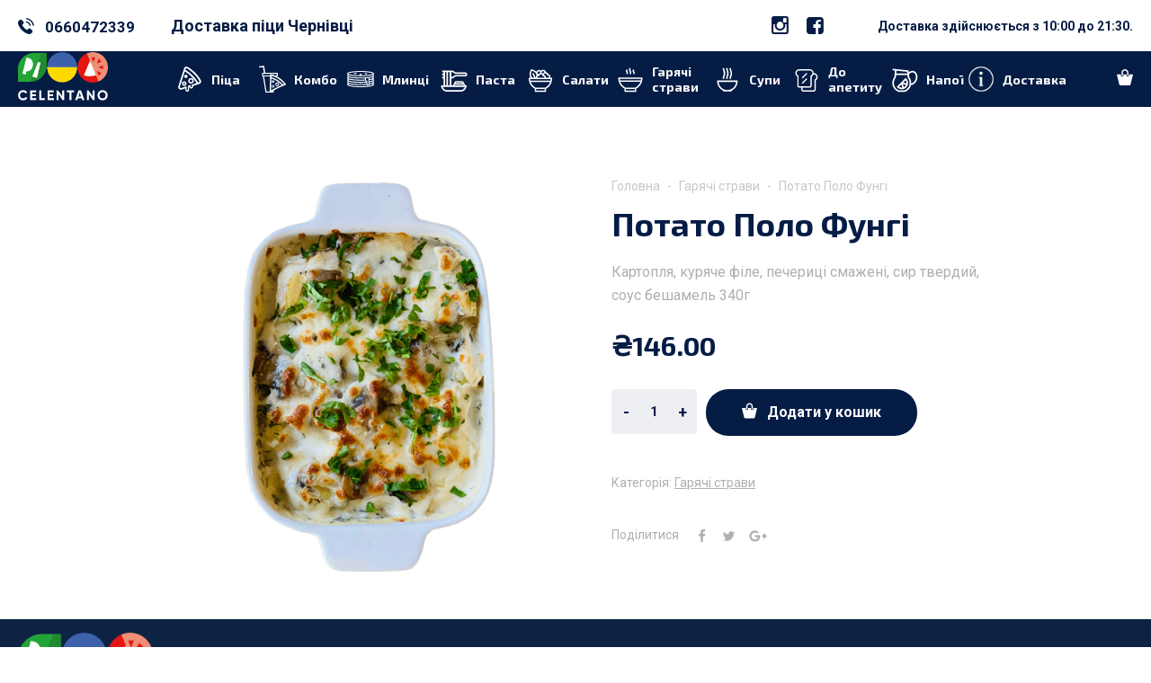

--- FILE ---
content_type: text/html; charset=UTF-8
request_url: https://chernivtsi.celentano.delivery/product/%D0%BF%D0%BE%D1%82%D0%B0%D1%82%D0%BE-%D0%BF%D0%BE%D0%BB%D0%BE-%D1%84%D1%83%D0%BD%D0%B3%D1%96/
body_size: 24123
content:
<!DOCTYPE html>
<html lang="uk">
<head>
	<!-- Google tag (gtag.js) -->
<script async src="https://www.googletagmanager.com/gtag/js?id=G-8EYZ9P4WG7"></script>
<script>
  window.dataLayer = window.dataLayer || [];
  function gtag(){dataLayer.push(arguments);}
  gtag('js', new Date());

  gtag('config', 'G-8EYZ9P4WG7');
</script>
<!-- Facebook Pixel Code -->
<script>
   !function(f,b,e,v,n,t,s)
   {if(f.fbq)return;n=f.fbq=function(){n.callMethod?
n.callMethod.apply(n,arguments):n.queue.push(arguments)};
if(!f._fbq)f._fbq=n;n.push=n;n.loaded=!0;n.version='2.0';
   n.queue=[];t=b.createElement(e);t.async=!0;
   t.src=v;s=b.getElementsByTagName(e)[0];
   s.parentNode.insertBefore(t,s)}(window, document,'script',
   'https://connect.facebook.net/en_US/fbevents.js');
   fbq('init', '255008072044197');
   fbq('track', 'PageView');
</script>
<noscript><img height="1" width="1" style="display:none"
  
src="https://www.facebook.com/tr?id=255008072044197&ev=PageView&noscript=1"
/></noscript>
<!-- End Facebook Pixel Code -->
	<meta charset="UTF-8">
	<meta name="viewport" content="width=device-width, initial-scale=1, maximum-scale=1, user-scalable=no" />
	<meta name="format-detection" content="telephone=no" />
	<!-- <meta name="google-site-verification" content="ExQfZvFjK6issFl6mWikTabSLmok7bFIC938aD4swng" /> -->
		<link rel="profile" href="https://gmpg.org/xfn/11">
	<link rel="pingback" href="https://chernivtsi.celentano.delivery/xmlrpc.php">
	<link rel="stylesheet" href="https://maxcdn.bootstrapcdn.com/font-awesome/4.1.0/css/font-awesome.min.css">

	<title>Потато Поло Фунгі - Челентано Чернівці</title>
<script type="text/template" id="tmpl-tc-cart-options-popup">
    <div class='header'>
        <h3>{{{ data.title }}}</h3>
    </div>
    <div id='{{{ data.id }}}' class='float_editbox'>{{{ data.html }}}</div>
    <div class='footer'>
        <div class='inner'>
            <span class='tm-button button button-secondary button-large details_cancel'>{{{ data.close }}}</span>
        </div>
    </div>
</script>
<script type="text/template" id="tmpl-tc-lightbox">
    <div class="tc-lightbox-wrap">
        <span class="tc-lightbox-button tcfa tcfa-search tc-transition tcinit"></span>
    </div>
</script>
<script type="text/template" id="tmpl-tc-lightbox-zoom">
    <span class="tc-lightbox-button-close tcfa tcfa-close"></span>
    {{{ data.img }}}
</script>
<script type="text/template" id="tmpl-tc-final-totals">
    <dl class="tm-extra-product-options-totals tm-custom-price-totals">
        <# if (data.show_unit_price==true){ #>            <dt class="tm-unit-price">{{{ data.unit_price }}}</dt>
            <dd class="tm-unit-price">
                <span class="price amount options">{{{ data.formatted_unit_price }}}</span>
            </dd>        <# } #>
        <# if (data.show_options_total==true){ #>            <dt class="tm-options-totals">{{{ data.options_total }}}</dt>
            <dd class="tm-options-totals">
                <span class="price amount options">{{{ data.formatted_options_total }}}</span>
            </dd>        <# } #>
        <# if (data.show_fees_total==true){ #>            <dt class="tm-fee-totals">{{{ data.fees_total }}}</dt>
            <dd class="tm-fee-totals">
                <span class="price amount fees">{{{ data.formatted_fees_total }}}</span>
            </dd>        <# } #>
        <# if (data.show_extra_fee==true){ #>            <dt class="tm-extra-fee">{{{ data.extra_fee }}}</dt>
            <dd class="tm-extra-fee">
                <span class="price amount options extra-fee">{{{ data.formatted_extra_fee }}}</span>
            </dd>        <# } #>
        <# if (data.show_final_total==true){ #>            <dt class="tm-final-totals">{{{ data.final_total }}}</dt>
            <dd class="tm-final-totals">
                <span class="price amount final">{{{ data.formatted_final_total }}}</span>
            </dd>        <# } #>
        <# if (data.show_sign_up_fee==true){ #>            <dt class="tm-subscription-fee">{{{ data.sign_up_fee }}}</dt>
            <dd class="tm-subscription-fee">
                <span class="price amount subscription-fee">{{{ data.formatted_subscription_fee_total }}}</span>
            </dd>        <# } #>
    </dl>
</script>
<script type="text/template" id="tmpl-tc-price">
    <span class="amount">{{{ data.price.price }}}</span>
</script>
<script type="text/template" id="tmpl-tc-sale-price">
    <del>
        <span class="tc-original-price amount">{{{ data.price.original_price }}}</span>
    </del>
    <ins>
        <span class="amount">{{{ data.price.price }}}</span>
    </ins>
</script>
<script type="text/template" id="tmpl-tc-section-pop-link">
    <div id="tm-section-pop-up" class="tm-extra-product-options flasho tm_wrapper tm-section-pop-up single tm-animated appear">
        <div class='header'><h3>{{{ data.title }}}</h3></div>
        <div class="float_editbox" id="temp_for_floatbox_insert"></div>
        <div class='footer'>
            <div class='inner'>
                <span class='tm-button button button-secondary button-large details_cancel'>{{{ data.close }}}</span>
            </div>
        </div>
    </div>
</script>
<script type="text/template" id="tmpl-tc-floating-box-nks"><# if (data.values.length) {#>
    {{{ data.html_before }}}
    <div class="tc-row tm-fb-labels">
        <span class="tc-cell tc-col-3 tm-fb-title">{{{ data.option_label }}}</span>
        <span class="tc-cell tc-col-3 tm-fb-value">{{{ data.option_value }}}</span>
        <span class="tc-cell tc-col-3 tm-fb-quantity">{{{ data.option__qty }}}</span>
        <span class="tc-cell tc-col-3 tm-fb-price">{{{ data.option_lpric }}}</span>
    </div>
    <# for (var i = 0; i < data.values.length; i++) { #>
    <# if (data.values[i].label_show=='' || data.values[i].value_show=='') {#>
        <div class="tc-row">
            <# if (data.values[i].label_show=='') {#>
                <span class="tc-cell tc-col-3 tm-fb-title">{{{ data.values[i].title }}}</span>
                <# } #>
                    <# if (data.values[i].value_show=='') {#>
                        <span class="tc-cell tc-col-3 tm-fb-value">{{{ data.values[i].value }}}</span>
                        <# } #>
                            <span class="tc-cell tc-col-3 tm-fb-quantity">{{{ data.values[i].quantity }}}</span>
                            <span class="tc-cell tc-col-3 tm-fb-price">{{{ data.values[i].price }}}</span>
        </div>
        <# } #>
            <# } #>
                {{{ data.html_after }}}
                {{{ data.totals }}}
                <# }#></script>
<script type="text/template" id="tmpl-tc-floating-box"><# if (data.values.length) {#>
    {{{ data.html_before }}}
    <dl class="tm-fb">
        <# for (var i = 0; i < data.values.length; i++) { #>
        <# if (data.values[i].label_show=='') {#>
            <dt class="tm-fb-title">{{{ data.values[i].title }}}</dt>
            <# } #>
                <# if (data.values[i].value_show=='') {#>
                    <dd class="tm-fb-value">{{{ data.values[i].value }}}</dd>
                    <# } #>
                        <# } #>
    </dl>
    {{{ data.html_after }}}
    {{{ data.totals }}}
    <# }#></script>
<script type="text/template" id="tmpl-tc-chars-remanining">
    <span class="tc-chars">
		<span class="tc-chars-remanining">{{{ data.maxlength }}}</span>
		<span class="tc-remaining"> {{{ data.characters_remaining }}}</span>
	</span>
</script>
<script class="tm-hidden" type="text/template" id="tmpl-tc-formatted-price"><span class="woocommerce-Price-amount amount"><span class="woocommerce-Price-currencySymbol">&#8372;</span>{{{ data.price }}}</span></script>
<script type="text/template" id="tmpl-tc-upload-messages">
    <div class="header">
        <h3>{{{ data.title }}}</h3>
    </div>
    <div class="float_editbox" id="temp_for_floatbox_insert">
        <div class="tc-upload-messages">
            <div class="tc-upload-message">{{{ data.message }}}</div>
            <# for (var i in data.files) {
                    if (data.files.hasOwnProperty(i)) {#>
                <div class="tc-upload-files">{{{ data.files[i] }}}</div>
                <# }
                        }#>
        </div>
    </div>
    <div class="footer">
        <div class="inner">
            &nbsp;
        </div>
    </div>
</script>
<!-- This site is optimized with the Yoast SEO plugin v12.3 - https://yoast.com/wordpress/plugins/seo/ -->
<meta name="robots" content="max-snippet:-1, max-image-preview:large, max-video-preview:-1"/>
<link rel="canonical" href="https://chernivtsi.celentano.delivery/product/%d0%bf%d0%be%d1%82%d0%b0%d1%82%d0%be-%d0%bf%d0%be%d0%bb%d0%be-%d1%84%d1%83%d0%bd%d0%b3%d1%96/" />
<meta property="og:locale" content="uk_UA" />
<meta property="og:type" content="article" />
<meta property="og:title" content="Потато Поло Фунгі - Челентано Чернівці" />
<meta property="og:description" content="Картопля, куряче філе, печериці смажені, сир твердий, соус бешамель 340г" />
<meta property="og:url" content="https://chernivtsi.celentano.delivery/product/%d0%bf%d0%be%d1%82%d0%b0%d1%82%d0%be-%d0%bf%d0%be%d0%bb%d0%be-%d1%84%d1%83%d0%bd%d0%b3%d1%96/" />
<meta property="og:site_name" content="Челентано Чернівці" />
<meta property="og:image" content="https://chernivtsi.celentano.delivery/wp-content/uploads/2020/05/Potato_polo.png" />
<meta property="og:image:secure_url" content="https://chernivtsi.celentano.delivery/wp-content/uploads/2020/05/Potato_polo.png" />
<meta property="og:image:width" content="800" />
<meta property="og:image:height" content="800" />
<meta name="twitter:card" content="summary_large_image" />
<meta name="twitter:description" content="Картопля, куряче філе, печериці смажені, сир твердий, соус бешамель 340г" />
<meta name="twitter:title" content="Потато Поло Фунгі - Челентано Чернівці" />
<meta name="twitter:image" content="https://chernivtsi.celentano.delivery/wp-content/uploads/2020/05/Potato_polo.png" />
<script type='application/ld+json' class='yoast-schema-graph yoast-schema-graph--main'>{"@context":"https://schema.org","@graph":[{"@type":["Person","Organization"],"@id":"https://chernivtsi.celentano.delivery/#/schema/person/1ac68a07ebeef144e4763d149c92ae9a","name":"admin","image":{"@type":"ImageObject","@id":"https://chernivtsi.celentano.delivery/#personlogo","url":"https://secure.gravatar.com/avatar/2852e3912ef07ffa4814862fc42847ce?s=96&d=mm&r=g","caption":"admin"},"logo":{"@id":"https://chernivtsi.celentano.delivery/#personlogo"},"sameAs":[]},{"@type":"WebSite","@id":"https://chernivtsi.celentano.delivery/#website","url":"https://chernivtsi.celentano.delivery/","name":"\u0427\u0435\u043b\u0430\u043d\u0442\u0430\u043d\u043e \u0423\u0436\u0433\u043e\u0440\u043e\u0434","publisher":{"@id":"https://chernivtsi.celentano.delivery/#/schema/person/1ac68a07ebeef144e4763d149c92ae9a"},"potentialAction":{"@type":"SearchAction","target":"https://chernivtsi.celentano.delivery/?s={search_term_string}","query-input":"required name=search_term_string"}},{"@type":"ImageObject","@id":"https://chernivtsi.celentano.delivery/product/%d0%bf%d0%be%d1%82%d0%b0%d1%82%d0%be-%d0%bf%d0%be%d0%bb%d0%be-%d1%84%d1%83%d0%bd%d0%b3%d1%96/#primaryimage","url":"https://chernivtsi.celentano.delivery/wp-content/uploads/2020/05/Potato_polo.png","width":800,"height":800},{"@type":"WebPage","@id":"https://chernivtsi.celentano.delivery/product/%d0%bf%d0%be%d1%82%d0%b0%d1%82%d0%be-%d0%bf%d0%be%d0%bb%d0%be-%d1%84%d1%83%d0%bd%d0%b3%d1%96/#webpage","url":"https://chernivtsi.celentano.delivery/product/%d0%bf%d0%be%d1%82%d0%b0%d1%82%d0%be-%d0%bf%d0%be%d0%bb%d0%be-%d1%84%d1%83%d0%bd%d0%b3%d1%96/","inLanguage":"uk","name":"\u041f\u043e\u0442\u0430\u0442\u043e \u041f\u043e\u043b\u043e \u0424\u0443\u043d\u0433\u0456 - \u0427\u0435\u043b\u0435\u043d\u0442\u0430\u043d\u043e \u0427\u0435\u0440\u043d\u0456\u0432\u0446\u0456","isPartOf":{"@id":"https://chernivtsi.celentano.delivery/#website"},"primaryImageOfPage":{"@id":"https://chernivtsi.celentano.delivery/product/%d0%bf%d0%be%d1%82%d0%b0%d1%82%d0%be-%d0%bf%d0%be%d0%bb%d0%be-%d1%84%d1%83%d0%bd%d0%b3%d1%96/#primaryimage"},"datePublished":"2020-05-14T10:09:57+03:00","dateModified":"2025-06-27T07:23:13+03:00"}]}</script>
<!-- / Yoast SEO plugin. -->

<link rel='dns-prefetch' href='//s.w.org' />
<link rel="alternate" type="application/rss+xml" title="Челентано Чернівці &raquo; стрічка" href="https://chernivtsi.celentano.delivery/feed/" />
<link rel="alternate" type="application/rss+xml" title="Челентано Чернівці &raquo; Канал коментарів" href="https://chernivtsi.celentano.delivery/comments/feed/" />
		<script type="text/javascript">
			window._wpemojiSettings = {"baseUrl":"https:\/\/s.w.org\/images\/core\/emoji\/12.0.0-1\/72x72\/","ext":".png","svgUrl":"https:\/\/s.w.org\/images\/core\/emoji\/12.0.0-1\/svg\/","svgExt":".svg","source":{"concatemoji":"https:\/\/chernivtsi.celentano.delivery\/wp-includes\/js\/wp-emoji-release.min.js?ver=5.3.2"}};
			!function(e,a,t){var r,n,o,i,p=a.createElement("canvas"),s=p.getContext&&p.getContext("2d");function c(e,t){var a=String.fromCharCode;s.clearRect(0,0,p.width,p.height),s.fillText(a.apply(this,e),0,0);var r=p.toDataURL();return s.clearRect(0,0,p.width,p.height),s.fillText(a.apply(this,t),0,0),r===p.toDataURL()}function l(e){if(!s||!s.fillText)return!1;switch(s.textBaseline="top",s.font="600 32px Arial",e){case"flag":return!c([127987,65039,8205,9895,65039],[127987,65039,8203,9895,65039])&&(!c([55356,56826,55356,56819],[55356,56826,8203,55356,56819])&&!c([55356,57332,56128,56423,56128,56418,56128,56421,56128,56430,56128,56423,56128,56447],[55356,57332,8203,56128,56423,8203,56128,56418,8203,56128,56421,8203,56128,56430,8203,56128,56423,8203,56128,56447]));case"emoji":return!c([55357,56424,55356,57342,8205,55358,56605,8205,55357,56424,55356,57340],[55357,56424,55356,57342,8203,55358,56605,8203,55357,56424,55356,57340])}return!1}function d(e){var t=a.createElement("script");t.src=e,t.defer=t.type="text/javascript",a.getElementsByTagName("head")[0].appendChild(t)}for(i=Array("flag","emoji"),t.supports={everything:!0,everythingExceptFlag:!0},o=0;o<i.length;o++)t.supports[i[o]]=l(i[o]),t.supports.everything=t.supports.everything&&t.supports[i[o]],"flag"!==i[o]&&(t.supports.everythingExceptFlag=t.supports.everythingExceptFlag&&t.supports[i[o]]);t.supports.everythingExceptFlag=t.supports.everythingExceptFlag&&!t.supports.flag,t.DOMReady=!1,t.readyCallback=function(){t.DOMReady=!0},t.supports.everything||(n=function(){t.readyCallback()},a.addEventListener?(a.addEventListener("DOMContentLoaded",n,!1),e.addEventListener("load",n,!1)):(e.attachEvent("onload",n),a.attachEvent("onreadystatechange",function(){"complete"===a.readyState&&t.readyCallback()})),(r=t.source||{}).concatemoji?d(r.concatemoji):r.wpemoji&&r.twemoji&&(d(r.twemoji),d(r.wpemoji)))}(window,document,window._wpemojiSettings);
		</script>
		<style type="text/css">
img.wp-smiley,
img.emoji {
	display: inline !important;
	border: none !important;
	box-shadow: none !important;
	height: 1em !important;
	width: 1em !important;
	margin: 0 .07em !important;
	vertical-align: -0.1em !important;
	background: none !important;
	padding: 0 !important;
}
</style>
	<link rel='stylesheet' id='tc-epo-css-css'  href='https://chernivtsi.celentano.delivery/wp-content/plugins/woocommerce-tm-extra-product-options/assets/css/epo.min.css?ver=4.6.7' type='text/css' media='all' />
<link rel='stylesheet' id='wp-block-library-css'  href='https://chernivtsi.celentano.delivery/wp-includes/css/dist/block-library/style.min.css?ver=5.3.2' type='text/css' media='all' />
<link rel='stylesheet' id='wc-block-style-css'  href='https://chernivtsi.celentano.delivery/wp-content/plugins/woocommerce/packages/woocommerce-blocks/build/style.css?ver=2.3.0' type='text/css' media='all' />
<link rel='stylesheet' id='pb_animate-css'  href='https://chernivtsi.celentano.delivery/wp-content/plugins/ays-popup-box/public/css/animate.css?ver=3.9.3' type='text/css' media='all' />
<link rel='stylesheet' id='contact-form-7-css'  href='https://chernivtsi.celentano.delivery/wp-content/plugins/contact-form-7/includes/css/styles.css?ver=5.1.4' type='text/css' media='all' />
<link rel='stylesheet' id='rs-plugin-settings-css'  href='https://chernivtsi.celentano.delivery/wp-content/plugins/revslider/public/assets/css/settings.css?ver=5.4.8.3' type='text/css' media='all' />
<style id='rs-plugin-settings-inline-css' type='text/css'>
#rs-demo-id {}
</style>
<style id='woocommerce-inline-inline-css' type='text/css'>
.woocommerce form .form-row .required { visibility: visible; }
</style>
<link rel='stylesheet' id='ideapark-entry-content-css'  href='https://chernivtsi.celentano.delivery/wp-content/themes/foodz/assets/css/entry-content.css?ver=5.3.2' type='text/css' media='all' />
<link rel='stylesheet' id='ideapark-core-css'  href='https://chernivtsi.celentano.delivery/wp-content/themes/foodz/style.css?ver=1618228531' type='text/css' media='all' />
<style id='ideapark-core-inline-css' type='text/css'>

	 
		/*-- Header (Desktop) Custom Settings --*/
		
		@media (min-width: 1170px) {
			.c-header__row-1 {
				color: #051c45;
			}
			.c-header__row-1:before {
				opacity: 1;
				background-color: #ffffff;
			}
			
			.c-header__row-2 {
				color: #ffffff;
			}
			.c-header__row-2:before {
				opacity: 1;
				background-color: #051c45;
			}
			
			.c-header__row-3 {
				color: inherit;
			}
			.c-header__row-3:before {
				opacity: 1;
				background-color: transparent;
			}
			
			.c-header__row-sticky {
				color: #ffffff;
			}
			.c-header__row-sticky:before {
				opacity: 1;
				background-color: #051c45;
			}
			
			.c-header__row-sticky {
				background-color: #FFFFFF;
			}
			
			
			.c-header__bg {
				display: none;
			}
			
			
			.c-header__logo-img {
				max-width: 120px; 
				max-height: 120px;
			}
			
			.c-top-menu__submenu {
				color: #051c45;
				background-color: #ffffff;
			}
			
			.c-mega-menu__submenu {
				color: #051c45;
				background-color: #ffffff;
			}
			
			.c-mega-menu__item {
				max-width: 130px;
				font-size: 19px;
			}
		
			.c-mega-menu__item + .c-mega-menu__item {
				margin-left: 25px;
			}
			
			.c-page-header {
				color: #051c45;
			}
			
			.c-page-header--category {
				color: #ffffff;
				background-color: #051c45;
				background-position: right center;
				background-size: auto;
				background-repeat: no-repeat;
			}
			
			.c-product-grid__thumb-button {
				color: #051c45;
				background-color: #FFFFFF;
			} 
			
			/*- Hover -*/
			
			.c-ordering__filter-button:not(.c-ordering__filter-button--chosen):hover,
			.c-variation__title:hover,
			.c-post__tags a:hover,
			a.page-numbers:hover,
			a.post-page-numbers:hover {
				background-color: rgba(5, 28, 69, 0.07);
			}
			
			.c-header__search-button:hover,
			.c-header__button-link:hover {
				color: rgba(255, 255, 255, 0.55);
			}
			
			.c-mega-menu__item:hover > a {
				color: rgba(255, 255, 255, 0.55);
			}
			
			.c-header__text a:hover,
			.c-header__callback--second:hover,
			.c-header__button-link--account:hover{
				color: rgba(5, 28, 69, 0.55);
			}
			
			.c-variation__radio:checked + .c-variation__title:hover,
			.c-add-to-cart:hover,
			.c-quantity__minus:hover,
			.c-quantity__plus:hover,
			.widget .button.checkout:hover,
			.c-header__cart .widget_shopping_cart_content .button.checkout:hover{
				background-color: rgb(5, 25, 62); 
			}
			
			
			.c-ordering__filter-button--chosen:hover,
			span.page-numbers:not(.dots):hover,
			span.post-page-numbers:not(.dots):hover,
			.pswp__button--arrow--left:hover,
			.pswp__button--arrow--right:hover,
			.pswp__button--close:hover,
			.pswp__button--zoom:hover,
			.c-form__button:hover,
			.entry-content input[type=submit]:not(.h-cb):hover,
			.comment-form .submit:hover,
			.widget .button:hover,
			.woocommerce-widget-layered-nav-dropdown__submit:hover,
			.wpcf7-form input[type=submit]:hover,
			.wpcf7-form button:hover,
			.woocommerce-Button:not(.woocommerce-Button--previous):not(.woocommerce-Button--next):hover,
			.woocommerce-address-fields .button:hover,
			.c-header__cart .widget_shopping_cart_content .button:hover,
			.c-subscribe .mc4wp-form input[type=submit]:hover,
			body #sb_instagram #sbi_load .sbi_load_btn:hover,
			body #sb_instagram .sbi_follow_btn a:hover,
			.woocommerce-widget-layered-nav-list__item.chosen:hover:before{
				background-color: rgb(4, 20, 48);
			} 
			
			.entry-content a:hover,
			.c-product__share-svg:hover,
			.product_meta a:hover,
			.woocommerce-product-attributes-item__value a:hover,
			.c-post__share-svg:hover,
			.comment-reply-link:hover,
			.comment-edit-link:hover {
				color: #051c45;
			}
			
		}
		
		/*-- Header (Mobile) Custom Settings --*/
		@media (max-width: 1169px) {
			.c-header__row-1 {
				color: #ffffff;
				background-color: #051c45;
			}
			
			.c-header__row-2 {
				color: #ffffff;
				background-color: #051c45;
			}
			
			.c-header__row-2 .c-header__home:after {
				content: "Головна";
			}
						
			.c-header__row-2 .c-header__wishlist:after {
				content: "Wishlist";
			}
			
			.c-header__row-2 .c-header__cart:after {
				content: "Кошик";
			}
			
			.c-header__menu-wrap,
			.c-mega-menu__submenu {
				color: #ffffff;
				background-color: #051c45;
			}
			
			.c-shop-sidebar__wrap {
				color: #afafaf;
				background-color: #FFFFFF;
			}
			
			.c-page-header {
				color: #051c45;
			}
			
			.c-product-grid__thumb-button:before {
				background-color: #FFFFFF;
			}
			
			.c-product-grid__thumb-button {
				color: #051c45;
				background-color: rgba(5, 28, 69, 0.07);
			}
		}
		
		@media (max-width: 495px) {
			.c-quantity--sticky .c-quantity__value,
			.c-product__add-to-cart-wrap--sticky:before {
				color: #051c45;
				background-color: #FFFFFF;
			}
		}
		
		.c-header__callback-popup,
		.c-header-search__shadow,
		.c-header__menu-shadow,
		.pswp__bg,
		.c-shop-sidebar__shadow{
			background-color: rgba(5, 28, 69, 0.7); 
		}
		
		.c-product-grid__list--loading:before,
		.c-post-list__sticky:before,
		input[type=radio] + i,
		input[type=checkbox] + i{
			color: #051c45;
			background-color: #FFFFFF;
		} 
		
		.c-header-search__submit{
			background-color: #051c45;
		}
		
		.c-header__row-1:after {
			border-bottom-color: #051c45;
		}
		
		.c-footer {
			color: #ffffff;
			background-color: #0e2244;
			
		}
		
		.c-footer__widgets .widget-title,
		.c-footer__widgets .c-product-list-widget__title,
		.c-footer__widgets .widget_calendar caption,
		.c-footer__widgets .woocommerce-widget-layered-nav-list {
			color: #ffffff;
		}
		
		.c-footer__logo-img {
			max-width: 150px; 
			max-height: 150px;
		}
		
		.c-badge--featured {
			background-color: #D1333C;
		}
		
		.c-badge--new {
			background-color: #74C557;
		}
		
		.c-badge--sale {
			background-color: #fe8128;
		}
		
		.c-wishlist__td--product-price del,
		.c-cart__shop-td--product-price del,
		.c-cart__shop-variation,
		.c-cart__shipping-calculator-button,
		.c-cart__totals-product-quantity,
		.c-cart__payment-methods-box,
		.c-header__cart .widget_shopping_cart_content,
		.c-header__cart .c-product-list-widget__total .tax_label,
		.c-header__callback-popup{
			color: #afafaf;
		}
		
		button,
		input,
		optgroup,
		select,
		textarea,
		.c-header,
		.c-sub-categories,
		.c-header-search__input,
		.c-product-grid__title,
		.c-variation__title,
		.c-variation__select,
		.c-product-grid__item .price,
		.c-product .price,
		.c-home-tabs__title,
		.c-home-tabs__header-list,
		.c-home-tabs__header-select,
		.c-subscribe__header,
		.c-block__header,
		body #sb_instagram .sbi_header_text h3,
		.c-icons__header,
		.c-brands__header,
		.c-testimonials__header,
		.c-testimonials__author,
		.c-posts__header,
		.c-post-list__categories,
		.c-post-list__header,
		.c-post-list__continue,
		.entry-content h1,
		.entry-content h2,
		.entry-content h3,
		.entry-content h4,
		.entry-content h5,
		.entry-content h6,
		.entry-content blockquote,
		.entry-content .wp-block-quote,
		.c-post-list__sticky,
		.widget-title,
		.c-lp-widget__title,
		.widget_calendar caption,
		.c-post__categories,
		.c-post__author,
		.c-product-list-widget__title,
		.woocommerce-widget-layered-nav-list,
		.c-product__title,
		.c-product__quantity,
		.c-product__marker,
		.c-product__tabs-list,
		.c-product__products-title,
		.c-product__tabs-custom-select,
		.c-product__tabs-custom-title,
		.woocommerce-grouped-product-list,
		.woocommerce-review__author,
		.comment-reply-title,
		.c-post__tags a,
		.c-post__nav-title,
		.commentlist .comment-author,
		.comments-title,
		.woocommerce-notice,
		.c-404__header,
		.c-404__svg,
		.c-cart-empty__header,
		.c-cart-empty__svg,
		.c-wishlist__td,
		.c-wishlist-empty__header,
		.c-wishlist-empty__icon,
		.c-cart__shop-td,
		.c-cart__header,
		.c-cart__sub-header,
		.c-cart__collaterals,
		.c-header__cart .c-product-list-widget__total,
		.c-header__callback-header,
		.c-header__callback-close,
		.c-account__navigation,
		.c-account__login-info,
		.c-account legend,
		.c-account__address-title,
		.c-account__address-edit,
		.c-account h3,
		.c-order__result-message,
		.c-order__details-value,
		.woocommerce-table,
		.woocommerce-order-details__title,
		.woocommerce-column__title,
		.woocommerce-orders-table td,
		.woocommerce-bacs-bank-details,
		.woocommerce-button--previous,
		.woocommerce-button--next,
		.c-product__wishlist-button,
		.c-cart__cross-sell h2,
		.c-countdown,
		.c-home-promo__title{
			color: #051c45;
		}
		
		.select2-container--default .select2-selection--single .select2-selection__placeholder,
		.select2-container--default .select2-selection--single .select2-selection__rendered {
			color: #051c45!important;
		}
		
		.c-variation__radio:checked + .c-variation__title,
		.c-add-to-cart,
		.c-quantity__minus,
		.c-quantity__plus,
		.widget .button.checkout,
		.c-header__cart .widget_shopping_cart_content .button.checkout {
			background-color: #051c45; 
			color: #ffffff;
		}
		
		.woocommerce-notices-wrapper--ajax,
		.blockUI.blockOverlay,
		.c-header__cart .widget_shopping_cart_content:before {
			background-color: #FFFFFF !important;
		} 
		
		.price_slider .ui-slider-handle {
			border-color: #051c45;
			background-color: #FFFFFF;
		}
		
		.c-ordering__filter-button--chosen,
		span.page-numbers:not(.dots),
		span.post-page-numbers:not(.dots),
		.pswp__button--arrow--left,
		.pswp__button--arrow--right,
		.pswp__button--close,
		.pswp__button--zoom,
		.c-form__button,
		.entry-content input[type=submit]:not(.h-cb),
		.comment-form .submit,
		.widget .button,
		.woocommerce-widget-layered-nav-dropdown__submit,
		.wpcf7-form input[type=submit],
		.wpcf7-form button,
		.woocommerce-Button:not(.woocommerce-Button--previous):not(.woocommerce-Button--next),
		.woocommerce-address-fields .button,
		.c-header__cart .widget_shopping_cart_content .button,
		.c-subscribe .mc4wp-form input[type=submit],
		body #sb_instagram #sbi_load .sbi_load_btn,
		body #sb_instagram .sbi_follow_btn a,
		.woocommerce-widget-layered-nav-list__item.chosen:before{
			background-color: #051c45;
			color: #FFFFFF;
		}
		
		.c-home-tabs__view-more-button,
		.c-product-grid__item-view-more{
			color: #FFFFFF;
		}
		
		.c-home-tabs__view-more-button:before,
		.c-product-grid__item-view-more:before,
		.c-product-grid__item--view-more:after,
		.entry-content blockquote:before,
		.entry-content .wp-block-quote:before{
			background-color: #051c45;
		}
		
		.c-mega-menu__label {
			background-color: #fe8128;
		}

		.c-mega-menu__label:before {
			border-top-color: #fe8128;
		}
		
		.c-header__cart-count {
			color: #FFFFFF;
			background-color: #fe8127;
		}
		
		.c-page-header__title,
		.c-home-banners__title,
		.c-home-tabs__title,
		.c-home-tabs__header-list,
		.c-home-tabs__header-select,
		.c-product__title,
		.c-404__header,
		.c-cart-empty__header,
		.c-wishlist-empty__header,
		.c-home-promo__title {
			font-family: "Exo 2", sans-serif !important;
			font-weight: 700 !important;
		}
		
		.c-home-banners__subheader {
			font-family: "Exo 2", sans-serif !important;
			font-weight: 200 !important;
		}
		
		.c-header-search__input,
		.c-mega-menu__item,
		.c-sub-categories,
		.c-product-grid__title,
		.c-product-grid__item .price,
		.c-product .price:not(.woocommerce-grouped-product-list-item__price),
		.c-wishlist__td--product-price,
		.c-cart__shop-td--product-price,
		.c-footer__phone,
		.c-home-banners__button,
		.c-subscribe__header,
		.c-block__header,
		body #sb_instagram .sbi_header_text h3,
		.c-icons__header,
		.c-brands__header,
		.c-testimonials__header,
		.c-testimonials__author,
		.c-posts__header,
		.c-post-list__header,
		.entry-content h1,
		.entry-content h2,
		.entry-content h3,
		.entry-content h4,
		.entry-content h5,
		.entry-content h6,
		.entry-content blockquote,
		.entry-content .wp-block-quote,
		.widget-title,
		.c-lp-widget__title,
		.widget_calendar caption,
		.c-product__tabs-list,
		.c-product__products-title,
		.c-product__tabs-custom-select,
		.c-product__tabs-custom-title,
		.comment-reply-title,
		.comments-title,
		.c-cart__totals-price--total strong .amount,
		.c-product-list-widget__total,
		.c-account__navigation,
		.c-order__result-message,
		.c-cart__cross-sell h2,
		.c-countdown {
			font-family: "Exo 2", sans-serif !important;
			font-weight: 700 !important;
		}
		
		.c-mega-menu__submenu,
		.c-mega-menu__label,
		.c-product-grid__item .price > del,
		.c-wishlist__td--product-price del,
		.c-cart__shop-td--product-price del,
		.c-product .price:not(.woocommerce-grouped-product-list-item__price) > del,
		.c-footer__widgets .widget-title,
		.c-product__sidebar .c-advantage .widget-title{
			font-family: "Roboto", sans-serif !important;
		}
		
		.c-header-search__clear-text,
		.c-product-grid__item .price > del,
		.c-product .price:not(.woocommerce-grouped-product-list-item__price) > del,
		.c-cart__shop-update,
		.c-cart__collaterals .woocommerce-remove-coupon,
		.c-cart__collaterals .tax_label,
		.c-cart__collaterals .includes_tax,
		.c-cart__shop-table .tax_label,
		.c-cart__shop-th,
		.c-cart__totals-th,
		.woocommerce-table thead th {
			color: #afafaf;
		} 
		
		body,
		.c-page-header__title-or,
		.c-page-header__tab-login--not-active,
		.c-page-header__tab-register--not-active{
			font-family: "Roboto", sans-serif !important;
			color: #afafaf;
		}
		
		.c-mega-menu__item--small {
			font-family: "Roboto", sans-serif !important;
			color: rgba(255, 255, 255, 0.7);
		}
		
		.star-rating:before,
		.star-rating span:before,
		.comment-form-rating .stars a {
			background-image:  url("[data-uri]") !important;
		}
		
		.h-wave:after,
		.entry-content hr{
			background-image:  url("[data-uri]") !important;
		}
	
		.woocommerce-widget-layered-nav-list__item.chosen:after,
		input[type=checkbox]:checked + i:after{
			background-image:  url("[data-uri]") !important;
		}
		
		.c-cart__collaterals:after {
			background-image:  url("[data-uri]") !important;
		}
		
		.c-product__image .h-after-before-hide {
			background-color: rgba(255, 255, 255, 0.8);
		}
		
		.c-wishlist__th,
		.c-cart__shop-th,
		.c-cart__totals-th,
		.woocommerce-table th,
		.woocommerce-orders-table th {
			border-color: rgba(5, 28, 69, 0.3);
		}
		
		.c-wishlist__td,
		.c-cart__shop-td,
		.c-cart__coupon:after,
		.c-cart__collaterals-hr:after,
		.c-cart__totals-space--hr:after,
		.woocommerce-table td,
		.woocommerce-table tfoot th,
		.woocommerce-orders-table td,
		.c-product__thumbs-item--video,
		.c-header__callback-wrap {
			border-color: rgba(5, 28, 69, 0.15) !important;
		}
		
		input[type=search]:not(.c-form__input--fill):not(.h-cb),
		input[type=text]:not(.c-form__input--fill):not(.h-cb),
		input[type=password]:not(.c-form__input--fill):not(.h-cb),
		input[type=email]:not(.c-form__input--fill):not(.h-cb),
		input[type=tel]:not(.c-form__input--fill):not(.h-cb),
		input[type=number]:not(.c-form__input--fill):not(.h-cb),
		input[type=url]:not(.c-form__input--fill):not(.h-cb),
		textarea:not(.c-form__input--fill):not(.h-cb),
		input[type=radio] + i,
		input[type=checkbox] + i,
		select:not(.c-form__input--fill):not(.h-cb),
		.select2-selection--single,
		.select2-selection--multiple,
		.c-countdown__item {
			background-color: #FFFFFF;
		}
		
		input:-webkit-autofill,
		textarea:-webkit-autofill,
		select:-webkit-autofill {
			-webkit-box-shadow: 0 0 0 1000px #FFFFFF inset, 0 0 3px rgba(5, 28, 69, 0.15);
			-webkit-text-fill-color: #051c45;
			outline: 2px;
		}
		
		input[type=search]:not(.h-cb),
		input[type=text]:not(.h-cb),
		input[type=password]:not(.h-cb),
		input[type=email]:not(.h-cb),
		input[type=tel]:not(.h-cb),
		input[type=number]:not(.h-cb),
		input[type=url]:not(.h-cb),
		textarea:not(.h-cb),
		input[type=radio] + i,
		input[type=checkbox] + i,
		select:not(.h-cb),
		.select2-selection--single,
		.select2-selection--multiple {
			border-color: rgb(218, 221, 227) !important;
		}
		
		.select2-selection--single,
		.select2-selection--multiple,
		.c-header__callback-wrap,
		.select2-dropdown,
		.c-header-search__wrap {
			background-color: #FFFFFF !important;
		}
		
		input[type=search]:not(.h-cb):focus,
		input[type=text]:not(.h-cb):focus,
		input[type=password]:not(.h-cb):focus,
		input[type=email]:not(.h-cb):focus,
		input[type=tel]:not(.h-cb):focus,
		input[type=number]:not(.h-cb):focus,
		input[type=url]:not(.h-cb):focus,
		textarea:not(.h-cb):focus,
		input[type=radio]:focus + i,
		input[type=checkbox]:focus + i,
		select:not(.h-cb):focus,
		.select2-container--open .select2-selection--multiple, 
		.select2-container--open .select2-selection--single,
		.select2-dropdown {
			border-color: rgba(5, 28, 69, 0.5) !important;
		}
		
		.select2-results__option[aria-selected=true], 
		.select2-results__option[data-selected=true] {
			background-color: rgba(5, 28, 69, 0.15) !important;
		}
		
		.select2-results__option--highlighted[aria-selected], 
		.select2-results__option--highlighted[data-selected] {
			background-color: #051c45 !important;
		}
		
		.select2-container--default .select2-results__option--highlighted[aria-selected], 
		.select2-container--default .select2-results__option--highlighted[data-selected] {
			background-color: rgba(5, 28, 69, 0.2) !important;
		}
		
		.c-cart__collaterals,
		.c-product__quantity-value,
		.c-product__wishlist-button,
		.c-product__video-svg-wrap,
		.c-product__add-to-cart-wrap--sticky:after,
		.c-quantity__value,
		.woocommerce-notice,
		.c-form__textarea--dark,
		.comment-form textarea,
		.c-cart .woocommerce-terms-and-conditions,
		.c-form__input--fill,
		.c-form__textarea--fill,
		.comment-form textarea,
		.comment-form input[type=text],
		.comment-form input[type=tel],
		.comment-form input[type=password],
		.comment-form input[type=email],
		.comment-form input[type=url],
		.wpcf7-form input[type=text],
		.wpcf7-form input[type=tel],
		.wpcf7-form input[type=password],
		.wpcf7-form input[type=number],
		.wpcf7-form input[type=url],
		.wpcf7-form input[type=email],
		.wpcf7-form textarea,
		.woocommerce-ResetPassword input[type=text],
		.c-order__details-item,
		.entry-content pre,
		.entry-content tr.odd td,
		.comment-content tr.odd td {
			background-color: rgb(238, 239, 242)!important;
		}
		
		.c-to-top-button {
			background-color: inherit;
			color: #FFFFFF;
		}
		
	
</style>
<link rel='stylesheet' id='woo_discount_pro_style-css'  href='https://chernivtsi.celentano.delivery/wp-content/plugins/woo-discount-pro/Assets/Css/awdr_style.css?ver=2.3.5' type='text/css' media='all' />
<script type="text/template" id="tmpl-variation-template">
	<div class="woocommerce-variation-description">{{{ data.variation.variation_description }}}</div>
	<div class="woocommerce-variation-price">{{{ data.variation.price_html }}}</div>
	<div class="woocommerce-variation-availability">{{{ data.variation.availability_html }}}</div>
</script>
<script type="text/template" id="tmpl-unavailable-variation-template">
	<p>На жаль, цей товар недоступний. Будь ласка, виберіть інше поєднання.</p>
</script>
<script type='text/javascript' src='https://chernivtsi.celentano.delivery/wp-includes/js/jquery/jquery.js?ver=1.12.4-wp'></script>
<script type='text/javascript'>
	var ideapark_svg_content = "";
	var ajax = new XMLHttpRequest();
		ajax.open("GET", "https://chernivtsi.celentano.delivery/wp-content/themes/foodz/assets/img/sprite.svg?v=1559769231", true);
		ajax.send();
		ajax.onload = function (e) {
			ideapark_svg_content = ajax.responseText;
			ideapark_download_svg_onload();
		};
		function ideapark_download_svg_onload() {
			if (typeof document.body != "undefined" && document.body != null && typeof document.body.childNodes != "undefined" && typeof document.body.childNodes[0] != "undefined") {
				var div = document.createElement("div");
				div.className = "svg-sprite-container";
				div.innerHTML = ideapark_svg_content;
				document.body.insertBefore(div, document.body.childNodes[0]);
			} else {
				setTimeout(ideapark_download_svg_onload, 100);
			}
		}
	
</script>
<script type='text/javascript' src='https://chernivtsi.celentano.delivery/wp-includes/js/jquery/jquery-migrate.min.js?ver=1.4.1'></script>
<script type='text/javascript'>
/* <![CDATA[ */
var pbLocalizeObj = {"seconds":"seconds","thisWillClose":"This will close in","icons":{"close_icon":"<svg class=\"ays_pb_material_close_icon\" xmlns=\"https:\/\/www.w3.org\/2000\/svg\" height=\"36px\" viewBox=\"0 0 24 24\" width=\"36px\" fill=\"#000000\" alt=\"Pop-up Close\"><path d=\"M0 0h24v24H0z\" fill=\"none\"\/><path d=\"M19 6.41L17.59 5 12 10.59 6.41 5 5 6.41 10.59 12 5 17.59 6.41 19 12 13.41 17.59 19 19 17.59 13.41 12z\"\/><\/svg>","close_circle_icon":"<svg class=\"ays_pb_material_close_circle_icon\" xmlns=\"https:\/\/www.w3.org\/2000\/svg\" height=\"24\" viewBox=\"0 0 24 24\" width=\"36\" alt=\"Pop-up Close\"><path d=\"M0 0h24v24H0z\" fill=\"none\"\/><path d=\"M12 2C6.47 2 2 6.47 2 12s4.47 10 10 10 10-4.47 10-10S17.53 2 12 2zm5 13.59L15.59 17 12 13.41 8.41 17 7 15.59 10.59 12 7 8.41 8.41 7 12 10.59 15.59 7 17 8.41 13.41 12 17 15.59z\"\/><\/svg>","volume_up_icon":"<svg class=\"ays_pb_fa_volume\" xmlns=\"https:\/\/www.w3.org\/2000\/svg\" height=\"24\" viewBox=\"0 0 24 24\" width=\"36\"><path d=\"M0 0h24v24H0z\" fill=\"none\"\/><path d=\"M3 9v6h4l5 5V4L7 9H3zm13.5 3c0-1.77-1.02-3.29-2.5-4.03v8.05c1.48-.73 2.5-2.25 2.5-4.02zM14 3.23v2.06c2.89.86 5 3.54 5 6.71s-2.11 5.85-5 6.71v2.06c4.01-.91 7-4.49 7-8.77s-2.99-7.86-7-8.77z\"\/><\/svg>","volume_mute_icon":"<svg xmlns=\"https:\/\/www.w3.org\/2000\/svg\" height=\"24\" viewBox=\"0 0 24 24\" width=\"24\"><path d=\"M0 0h24v24H0z\" fill=\"none\"\/><path d=\"M7 9v6h4l5 5V4l-5 5H7z\"\/><\/svg>"}};
/* ]]> */
</script>
<script type='text/javascript' src='https://chernivtsi.celentano.delivery/wp-content/plugins/ays-popup-box/public/js/ays-pb-public.js?ver=3.9.3'></script>
<script type='text/javascript' src='https://chernivtsi.celentano.delivery/wp-content/plugins/revslider/public/assets/js/jquery.themepunch.tools.min.js?ver=5.4.8.3'></script>
<script type='text/javascript' src='https://chernivtsi.celentano.delivery/wp-content/plugins/revslider/public/assets/js/jquery.themepunch.revolution.min.js?ver=5.4.8.3'></script>
<script type='text/javascript' src='https://chernivtsi.celentano.delivery/wp-content/plugins/woo-discount-pro/Assets/Js/awdr_pro.js?ver=2.3.5'></script>
<link rel='https://api.w.org/' href='https://chernivtsi.celentano.delivery/wp-json/' />
<link rel="EditURI" type="application/rsd+xml" title="RSD" href="https://chernivtsi.celentano.delivery/xmlrpc.php?rsd" />
<link rel="wlwmanifest" type="application/wlwmanifest+xml" href="https://chernivtsi.celentano.delivery/wp-includes/wlwmanifest.xml" /> 
<meta name="generator" content="WordPress 5.3.2" />
<meta name="generator" content="WooCommerce 3.7.3" />
<link rel='shortlink' href='https://chernivtsi.celentano.delivery/?p=16791' />
<link rel="alternate" type="application/json+oembed" href="https://chernivtsi.celentano.delivery/wp-json/oembed/1.0/embed?url=https%3A%2F%2Fchernivtsi.celentano.delivery%2Fproduct%2F%25d0%25bf%25d0%25be%25d1%2582%25d0%25b0%25d1%2582%25d0%25be-%25d0%25bf%25d0%25be%25d0%25bb%25d0%25be-%25d1%2584%25d1%2583%25d0%25bd%25d0%25b3%25d1%2596%2F" />
<link rel="alternate" type="text/xml+oembed" href="https://chernivtsi.celentano.delivery/wp-json/oembed/1.0/embed?url=https%3A%2F%2Fchernivtsi.celentano.delivery%2Fproduct%2F%25d0%25bf%25d0%25be%25d1%2582%25d0%25b0%25d1%2582%25d0%25be-%25d0%25bf%25d0%25be%25d0%25bb%25d0%25be-%25d1%2584%25d1%2583%25d0%25bd%25d0%25b3%25d1%2596%2F&#038;format=xml" />
		<link rel="preload" href="//fonts.googleapis.com/css?family=Exo+2%3A200%2Cregular%2C500%2C700%2C900%7CRoboto%3Aregular%2C500%2C700%2C900%26subset%3Dlatin%2C" as="style" onload="this.onload=null;this.rel='stylesheet'">
		<noscript>
			<link rel="stylesheet" href="//fonts.googleapis.com/css?family=Exo+2%3A200%2Cregular%2C500%2C700%2C900%7CRoboto%3Aregular%2C500%2C700%2C900%26subset%3Dlatin%2C">
		</noscript>
			<noscript><style>.woocommerce-product-gallery{ opacity: 1 !important; }</style></noscript>
	<style type="text/css">.recentcomments a{display:inline !important;padding:0 !important;margin:0 !important;}</style><meta name="generator" content="Powered by Slider Revolution 5.4.8.3 - responsive, Mobile-Friendly Slider Plugin for WordPress with comfortable drag and drop interface." />
<link rel="icon" href="https://chernivtsi.celentano.delivery/wp-content/uploads/2021/06/cropped-tomat-favicon-32x32.png" sizes="32x32" />
<link rel="icon" href="https://chernivtsi.celentano.delivery/wp-content/uploads/2021/06/cropped-tomat-favicon-192x192.png" sizes="192x192" />
<link rel="apple-touch-icon-precomposed" href="https://chernivtsi.celentano.delivery/wp-content/uploads/2021/06/cropped-tomat-favicon-180x180.png" />
<meta name="msapplication-TileImage" content="https://chernivtsi.celentano.delivery/wp-content/uploads/2021/06/cropped-tomat-favicon-270x270.png" />
<script type="text/javascript">function setREVStartSize(e){									
						try{ e.c=jQuery(e.c);var i=jQuery(window).width(),t=9999,r=0,n=0,l=0,f=0,s=0,h=0;
							if(e.responsiveLevels&&(jQuery.each(e.responsiveLevels,function(e,f){f>i&&(t=r=f,l=e),i>f&&f>r&&(r=f,n=e)}),t>r&&(l=n)),f=e.gridheight[l]||e.gridheight[0]||e.gridheight,s=e.gridwidth[l]||e.gridwidth[0]||e.gridwidth,h=i/s,h=h>1?1:h,f=Math.round(h*f),"fullscreen"==e.sliderLayout){var u=(e.c.width(),jQuery(window).height());if(void 0!=e.fullScreenOffsetContainer){var c=e.fullScreenOffsetContainer.split(",");if (c) jQuery.each(c,function(e,i){u=jQuery(i).length>0?u-jQuery(i).outerHeight(!0):u}),e.fullScreenOffset.split("%").length>1&&void 0!=e.fullScreenOffset&&e.fullScreenOffset.length>0?u-=jQuery(window).height()*parseInt(e.fullScreenOffset,0)/100:void 0!=e.fullScreenOffset&&e.fullScreenOffset.length>0&&(u-=parseInt(e.fullScreenOffset,0))}f=u}else void 0!=e.minHeight&&f<e.minHeight&&(f=e.minHeight);e.c.closest(".rev_slider_wrapper").css({height:f})					
						}catch(d){console.log("Failure at Presize of Slider:"+d)}						
					};</script>
		<style type="text/css" id="wp-custom-css">
			.c-soc, .c-top-menu, .c-header__wishlist, .c-product-grid__thumb-button-list, .c-header__auth.c-header__auth--bottom, .c-header__row-1 .l-section__container .c-header__buttons-block, .c-cart__shipping-destination {display:none; }
.c-header__logo {
	padding: 0;
}
#nav_menu-6 h2 {
	opacity: 0;
}
#nav_menu-4 h2 {
	text-align: left;
}


.c-mega-menu__item {
	font-size: 16px;
	width:80px;
}
input[type=radio]:not(.h-cb), input[type=checkbox]:not(.h-cb) {
	opacity: 1;
}
.sm-f {
	display: flex;align-items: center;flex-direction: row-reverse;
}
.sm-f a i{
	font-size: 22px !important;
}
.wp-block-columns.alignwide.has-3-columns {
    display: flex;
    justify-content: space-between;
    flex-wrap: wrap;
}
.woocommerce-mini-cart__buttons {display: flex}
.cont_wrap {
	display: flex;
	align-items: center;
	
}
@media (max-width: 768px) {
	.cont_wrap {
		flex-direction: column;
	}
#nav_menu-4 h2 {
	text-align: left;
}

}
.cont_html {
	display: flex;
	flex-direction: column;
	flex-basis: 50%;
	margin-right: 10%;
	align-items: center;
}
.cont_html .c-add-to-cart {
	color: #fff !important;
}
.img_html {
	flex-basis: 50%;
	width: 50%;
	display: block;
}
.cont_html p, .cont_html a { 
	text-align: center}
@media (max-width: 768px) {
	.cont_wrap {
		flex-direction: column;
	}
	.cont_html {
		margin-right: 0;
	}
	.img_html {
		width: 100%;
		margin-top: 20px;
	}
}




.tm-options-totals,.tm-final-totals {display: none;}
.tc-totals-form {
	position:absolute;
left: -1000px;
}
.tc-extra-product-options .tmcp-field-wrap label, .tm-epo-variation-section .tmhexcolorimage-li-nowh label, .tm-epo-variation-section .tmhexcolorimage-li label {
	display: flex !important;
}

.tmcp-ul-wrap {
    display: flex;
    flex-wrap: wrap;
}
.tm-extra-product-options ul.tmcp-elements li.tmcp-field-wrap {
	margin: 10px;
	width: 23.3% !important;
}
input[type=checkbox]:not(.h-cb):checked + i, input[type=checkbox]:not(.h-cb) + i {
	opacity: 0;
}
.tm-extra-product-options .tm-epo-field.tmcp-checkbox, .tm-extra-product-options .tm-epo-field.tmcp-radio {
	position: absolute;
	left: -1000px;
}
.tc-price {
    position: absolute;
    right: 13px;
    bottom: 0px;
}
.tm-extra-product-options ul.tmcp-elements li.tmcp-field-wrap{
	padding: 1em;
}
.tc-active {
    box-shadow: 0px 0px 4px 1px rgba(0,0,0,0.05);
}
.tc-active:before {
content: "+ додано";
    background: red;
    position: absolute;
    top: 5px;
    left: 5px;
    font-size: 14px;
    font-weight: 600;
    background-color: #E41613;
    color: #fff;
    text-transform: lowercase;
    align-items: center;
    justify-content: center;
    height: 25px;
    width: 100px;
    border-radius: 15px;
    display: inline;
    text-align: center;
    vertical-align: middle;
    line-height: 24px;
    box-shadow: 2px 2px 4px rgba(0,0,0,0.2);
}
.tm-box {
	background: #fff;
	border: none;
}
.tc-extra-product-options .tmcp-field-wrap label, .tm-epo-variation-section .tmhexcolorimage-li-nowh label, .tm-epo-variation-section .tmhexcolorimage-li label {
	width: 100% !important;
}
.tc-label {
    font-size: 14px;
    color: #0E2244;
    font-weight: 600;
    line-height: 1.3;
    margin-right: 40px;
}
.labwrap {
	display: flex
}
.c-header__row-sticky nav {
	margin-left: 70px;
/* 	margin: auto; */
}
.c-header__row-sticky .c-header__logo {
	z-index: 9999;
position: absolute;
    left: 6%;
	top:10px;
}
/* .c-product__add-to-cart-wrap{
    display: flex;
    flex-direction: column-reverse;
} */
.h-wave:after, .entry-content hr {display: none}
.c-footer {
	padding-bottom: 0 !important;
	padding-top: 15px;
}
.checkbox_image {
	width: 105px !important;
}
.c-header__menu-auth{
	display: none;
}
.single-product .c-product__tabs.woocommerce-tabs, .single-product .c-product__products--related ,#billing_state_field, #billing_country_field {display: none}
.payment_methods {
	margin-bottom: 20px;
}
.c-footer__logo {
	margin-bottom: 15px;
}
.c-footer__row-2--widgets {
	margin-top: 0px;
}
.c-footer__widgets {
	margin-bottom: 0;
}
.c-mega-menu__title {
	font-size: 14px;
}
.woocommerce-billing-fields__field-wrapper span.optional, .c-header__search-button { display: none; }
.c-header__cart {
	margin-left: 0;
}
.c-mega-menu__icon {
	width: 30px;
	height: 30px;
}
.c-mega-menu__item + .c-mega-menu__item {
	margin-left: 20px;
}
.c-home-tabs__header-item + .c-home-tabs__header-item {
	margin-left: 20px;
}
.c-header__logo-img {
    max-width: 100px;
    max-height: 100px;
}
@media (max-width: 1169px) {
	.c-header__phone-block {
		/*display:none;*/
	}
	.c-mega-menu__item + .c-mega-menu__item {
		margin-left: 0 !important;
	}
	.sm-f p {
		margin-left: 0 !important;
	}
}
.tm-extra-product-options ul.tmcp-elements.use_images_container li.tmcp-field-wrap {
  display: flex;
  height: 128px;
  border: 1px solid #0e2244;
  border-radius: 14px; 
    padding: 0 12px;
}
input[type=checkbox]:not(.h-cb) + i {
 display: none;
}
.tc-extra-product-options .tmcp-field-wrap label {
    justify-content: space-between;
}
.tm-extra-product-options .radio_image, .tm-extra-product-options .checkbox_image {
    margin: 0;
    object-fit: contain;
}
.tm-extra-product-options input.use_images:checked+img.radio_image, .tm-extra-product-options input.use_images:checked+.tc-lightbox-image-wrap img.radio_image, .tm-extra-product-options input.use_images:checked+.tmhexcolorimage.radio_image, .tm-extra-product-options input.use_images:checked+.tc-lightbox-wrap img.radio_image, .tm-extra-product-options input.use_images:checked+img.checkbox_image, .tm-extra-product-options input.use_images:checked+.tc-lightbox-image-wrap img.checkbox_image, .tm-extra-product-options input.use_images:checked+.tmhexcolorimage.checkbox_image, .tm-extra-product-options input.use_images:checked+.tc-lightbox-wrap img.checkbox_image {
    border-color: inherit;
    border-width: 0;
    -webkit-box-shadow: none !important;
    -moz-box-shadow: none !important;
    box-shadow: none !important;
}
@media (max-width: 1169px){
.c-header__text {
    margin-top: 0px;
}
	.h-cb {
		justify-content:start;
		margin-left:0px!important;
	}
	.c-header__phone {
    line-height: 3;
}
}
	.cont_wrap {
    flex-direction: column;
}

#rg-book {
    width: 192px !important;
    height: 94px !important;
    position: fixed !important;
    right: 0 !important;
    bottom: 10% !important;
    cursor: pointer !important;
    box-shadow: 0 10px 20px rgb(0 0 0 / 19%), 0 6px 6px rgb(0 0 0 / 23%) !important;
    border-top-right-radius: 0 !important;
    border-bottom-left-radius: 10px !important;
    background-image: url(https://svobody.celentano.delivery/госпітальєри-01/) !important;
    background-size: 192px 93px !important;
    background-repeat: no-repeat !important;
    background-position: center !important;
    transform: rotate(0) !important;
}
#rg-book a{
	filter:blur(100px);
}
.alignnone{
    height: auto;
    max-width: 100%
}		</style>
		</head>
<body data-rsssl=1 class="product-template-default single single-product postid-16791 theme-foodz woocommerce woocommerce-page woocommerce-no-js woocommerce-on">

<div id="ideapark-ajax-search" class="c-header-search c-header-search--disabled">
	<div class="c-header-search__shadow"></div>
	<div class="c-header-search__wrap"  id="ideapark-ajax-search-wrap">
		<div class="c-header-search__form">
			<div class="c-header-search__tip">Що ви шукаєте?</div>
						
	<form role="search" class="js-search-form" method="get" action="https://chernivtsi.celentano.delivery/">
		<input type="hidden" name="post_type" value="product">
		<div class="c-header-search__input-block">
			<input id="ideapark-ajax-search-input" class="h-cb c-header-search__input" autocomplete="off" type="text" name="s" placeholder="Введіть текст..." value="" />
			<button id="ideapark-ajax-search-clear" class="h-cb c-header-search__clear" type="button"><svg class="c-header-search__clear-svg"><use xlink:href="#svg-close" /></svg><span class="c-header-search__clear-text">Очистити</span></button>
			
		</div>
	</form>					</div>
		<div class="l-section l-section--container c-header-search__result" id="ideapark-ajax-search-result">

		</div>
		<button type="button" class="h-cb h-cb--svg c-header-search__close" id="ideapark-ajax-search-close"><svg><use xlink:href="#svg-close" /></svg></button>
	</div>
</div>

<header class="l-section" id="main-header">

	<div class="c-header c-header--mobile js-header-mobile">

		<div class="c-header__row-1 c-header__row-1--3 c-header__row-1--sticky js-mobile-sticky-menu js-header-row">
			<button class="h-cb h-cb--svg c-header__menu-button" id="ideapark-mobile-menu-button" type="button"><svg class="c-header__menu-button-svg"><use xlink:href="#svg-menu" /></svg></button><style>
@media  (max-width: 768px)  {
	.c-header__logo-img {
		margin-left: 16px;
	}
	.c-header__phone-block {
		margin-top: 0;
	}
	.c-header__row-1--sticky {
		display: flex;
    flex-direction: row-reverse;
    justify-content: space-between;		
	}
	.c-header__row-1 > .c-header__phone-block .h-cb {
		display: none;
	}
	.c-header__buttons-block.c-header__buttons-block--1 {
		display: none;
	}
}
</style>
				<div class="c-header__phone-block">
					<div class="c-header__phone">
				<svg class="c-header__phone-svg"><use xlink:href="#svg-phone" /></svg><a href="tel:0660472339">0660472339</a></div>
							<!-- <button type="button" class="h-cb js-callback c-header__callback c-header__callback--second">Доставка піци Чернівці</button> -->

<div class="h-cb" style="margin-left: 40px;"><strong style="font-size: 18px">Доставка піци Чернівці</strong></div>			
			</div>
			<div class="c-header__logo ">
		<a href="https://chernivtsi.celentano.delivery/">								<img  width="371" height="200"  src="https://chernivtsi.celentano.delivery/wp-content/uploads/2022/10/logo-white-01.png" alt="Челентано Чернівці" class="c-header__logo-img  c-header__logo-img--desktop " />
							<img  width="371" height="200"  src="https://chernivtsi.celentano.delivery/wp-content/uploads/2022/10/logo-white-01.png" alt="Челентано Чернівці" class="c-header__logo-img c-header__logo-img--mobile" />
							</a></div>
			<div class="c-header__buttons-block c-header__buttons-block--1">
				<button class="h-cb h-cb--svg c-header__search-button js-search-button" type="button"><svg class="c-header__search-button-svg"><use xlink:href="#svg-search" /></svg></button>							</div>
		</div>
					<div class="c-header__row-2">
				<div class="c-header__bottom-buttons">
					<div class="c-header__home c-header__home--bottom">
		<a class="c-header__button-link" href="https://chernivtsi.celentano.delivery/">
				<svg class="c-header__home-svg"><use xlink:href="#svg-home" /></svg>			</a>
</div>
											<div class="c-header__auth c-header__auth--bottom"><a class="c-header__button-link c-header__button-link--account" href="https://chernivtsi.celentano.delivery/my-account/" rel="nofollow"><svg class="c-header__auth-svg"><use xlink:href="#svg-user" /></svg><span class="c-header__auth-text">Login</span></a></div>
						<div class="c-header__cart js-cart">
		<a class="c-header__button-link" href="https://chernivtsi.celentano.delivery/cart/">
			<svg class="c-header__cart-svg"><use xlink:href="#svg-cart" /></svg><span class="js-cart-info"></span>		</a>
		<div class="widget_shopping_cart_content"></div>
	</div>
				</div>
			</div>
		
		<div class="c-header__menu js-mobile-menu">
			<div class="c-header__menu-shadow"></div>
			<div class="c-header__menu-wrap">
				<div class="c-header__menu-buttons">
					<button type="button" class="h-cb h-cb--svg c-header__menu-back" id="ideapark-menu-back"><svg class="c-header__menu-back-svg"><use xlink:href="#svg-angle-right" /></svg>Back</button>
					<button type="button" class="h-cb h-cb--svg c-header__menu-close" id="ideapark-menu-close"><svg class="c-header__menu-close-svg"><use xlink:href="#svg-close" /></svg></button>
				</div>
				<div class="c-header__menu-content">
					<nav itemscope itemtype="http://schema.org/SiteNavigationElement" class="c-mega-menu c-mega-menu--preload js-mega-menu"><ul id="mega-menu-mobile" class="c-mega-menu__list"><li class="c-mega-menu__item menu-item-14646"><a href="https://chernivtsi.celentano.delivery/product-category/pizza/"><span class="c-mega-menu__title-wrap c-mega-menu__title-wrap--header-type-3"><svg class="c-mega-menu__icon"><use xlink:href="#svg-icon-2" /></svg><span class="c-mega-menu__title">Піца</span></span></a></li><li class="c-mega-menu__item menu-item-17341"><a href="https://chernivtsi.celentano.delivery/product-category/combo/"><span class="c-mega-menu__title-wrap c-mega-menu__title-wrap--header-type-3"><img class="c-mega-menu__icon" src="https://chernivtsi.celentano.delivery/wp-content/uploads/2021/09/combo-01.svg" alt="Комбо" sizes="(max-width: 70px) 100vw, 70px"/><span class="c-mega-menu__title">Комбо</span></span></a></li><li class="c-mega-menu__item menu-item-16272"><a href="https://chernivtsi.celentano.delivery/product-category/mlynci/"><span class="c-mega-menu__title-wrap c-mega-menu__title-wrap--header-type-3"><img class="c-mega-menu__icon" src="https://chernivtsi.celentano.delivery/wp-content/uploads/2019/10/pancake.svg" alt="Млинці" sizes="(max-width: 512px) 100vw, 512px"/><span class="c-mega-menu__title">Млинці</span></span></a></li><li class="c-mega-menu__item menu-item-14645"><a href="https://chernivtsi.celentano.delivery/product-category/pasta/"><span class="c-mega-menu__title-wrap c-mega-menu__title-wrap--header-type-3"><svg class="c-mega-menu__icon"><use xlink:href="#svg-icon-8" /></svg><span class="c-mega-menu__title">Паста</span></span></a></li><li class="c-mega-menu__item menu-item-14724"><a href="https://chernivtsi.celentano.delivery/product-category/salads/"><span class="c-mega-menu__title-wrap c-mega-menu__title-wrap--header-type-3"><svg class="c-mega-menu__icon"><use xlink:href="#svg-icon-47" /></svg><span class="c-mega-menu__title">Салати</span></span></a></li><li class="c-mega-menu__item menu-item-15162"><a href="https://chernivtsi.celentano.delivery/product-category/horyachi-stravy/"><span class="c-mega-menu__title-wrap c-mega-menu__title-wrap--header-type-3"><svg class="c-mega-menu__icon"><use xlink:href="#svg-icon-40" /></svg><span class="c-mega-menu__title">Гарячі страви</span></span></a></li><li class="c-mega-menu__item menu-item-19887"><a href="https://chernivtsi.celentano.delivery/product-category/supy/"><span class="c-mega-menu__title-wrap c-mega-menu__title-wrap--header-type-3"><svg class="c-mega-menu__icon"><use xlink:href="#svg-icon-42" /></svg><span class="c-mega-menu__title">Супи</span></span></a></li><li class="c-mega-menu__item menu-item-16424"><a href="https://chernivtsi.celentano.delivery/product-category/do-apetytu/"><span class="c-mega-menu__title-wrap c-mega-menu__title-wrap--header-type-3"><svg class="c-mega-menu__icon"><use xlink:href="#svg-icon-50" /></svg><span class="c-mega-menu__title">До апетиту</span></span></a></li><li class="c-mega-menu__item menu-item-14723"><a href="https://chernivtsi.celentano.delivery/product-category/drinks/"><span class="c-mega-menu__title-wrap c-mega-menu__title-wrap--header-type-3"><svg class="c-mega-menu__icon"><use xlink:href="#svg-icon-18" /></svg><span class="c-mega-menu__title">Напої</span></span></a></li><li class="c-mega-menu__item menu-item-15165"><a href="https://chernivtsi.celentano.delivery/sample-page-2/"><span class="c-mega-menu__title-wrap c-mega-menu__title-wrap--header-type-3"><img class="c-mega-menu__icon" src="https://chernivtsi.celentano.delivery/wp-content/uploads/2019/11/icons8-info-40.png" alt="Доставка" sizes="(max-width: 40px) 100vw, 40px"/><span class="c-mega-menu__title">Доставка</span></span></a></li></ul></nav>											<div class="c-header__phone-block">
					<div class="c-header__phone">
				<svg class="c-header__phone-svg"><use xlink:href="#svg-phone" /></svg><a href="tel:0660472339">0660472339</a></div>
							<!-- <button type="button" class="h-cb js-callback c-header__callback c-header__callback--second">Доставка піци Чернівці</button> -->

<div class="h-cb" style="margin-left: 40px;"><strong style="font-size: 18px">Доставка піци Чернівці</strong></div>			
			</div>
						<div class="c-header__text"><div class="sm-f">
<p style="margin-left: 40px"><strong>Доставка здійснюється з 10:00 до 21:30.</strong></p>
<a href="https://www.facebook.com/PizzaCelentanoNebesnoiSotni/" style="margin-right: 20px" target="_blank" class="customize-unpreviewable"> 
<i class="fa fa-facebook-square" aria-hidden="true"></i>
</a>
<a href="https://www.instagram.com/celentanochernivtsi/" style="margin-right: 20px" target="_blank" class="customize-unpreviewable"> <i class="fa fa-instagram" aria-hidden="true"></i>
</a></div></div>
					<div class="c-header__menu-bottom">
							<div class="c-soc ">
						<a href="#"><svg class="c-soc__svg c-soc__svg--facebook"><use xlink:href="#svg-facebook" /></svg></a>
							<a href="#"><svg class="c-soc__svg c-soc__svg--instagram"><use xlink:href="#svg-instagram" /></svg></a>
				</div>
							<div class="c-header__menu-auth"><a class="c-header__button-link c-header__button-link--account" href="https://chernivtsi.celentano.delivery/my-account/" rel="nofollow"><svg class="c-header__menu-auth-svg"><use xlink:href="#svg-user" /></svg><span class="c-header__menu-auth-text">Login</span></a></div>
					</div>
				</div>
			</div>
		</div>
	</div>

	<div class="c-header c-header--desktop js-header-desktop">
		<div class="c-header__bg js-header-bg" data-height="1"></div>
		<div class="c-header__row-1 js-header-row">
			<div class="l-section__container c-header__container ">
														<div class="c-soc c-soc--header-row-1">
						<a href="#"><svg class="c-soc__svg c-soc__svg--facebook"><use xlink:href="#svg-facebook" /></svg></a>
							<a href="#"><svg class="c-soc__svg c-soc__svg--instagram"><use xlink:href="#svg-instagram" /></svg></a>
				</div>
													<div class="c-header__phone-block">
					<div class="c-header__phone">
				<svg class="c-header__phone-svg"><use xlink:href="#svg-phone" /></svg><a href="tel:0660472339">0660472339</a></div>
							<!-- <button type="button" class="h-cb js-callback c-header__callback c-header__callback--second">Доставка піци Чернівці</button> -->

<div class="h-cb" style="margin-left: 40px;"><strong style="font-size: 18px">Доставка піци Чернівці</strong></div>			
			</div>
					<div class="c-header__text"><div class="sm-f">
<p style="margin-left: 40px"><strong>Доставка здійснюється з 10:00 до 21:30.</strong></p>
<a href="https://www.facebook.com/PizzaCelentanoNebesnoiSotni/" style="margin-right: 20px" target="_blank" class="customize-unpreviewable"> 
<i class="fa fa-facebook-square" aria-hidden="true"></i>
</a>
<a href="https://www.instagram.com/celentanochernivtsi/" style="margin-right: 20px" target="_blank" class="customize-unpreviewable"> <i class="fa fa-instagram" aria-hidden="true"></i>
</a></div></div>
				<div class="c-header__buttons-block">
											<div class="c-header__auth c-header__auth--bottom"><a class="c-header__button-link c-header__button-link--account" href="https://chernivtsi.celentano.delivery/my-account/" rel="nofollow"><svg class="c-header__auth-svg"><use xlink:href="#svg-user" /></svg><span class="c-header__auth-text">Login</span></a></div>
									</div>
			</div>
		</div>
		<div class="c-header__row-2 js-header-row">
			<div class="l-section__container c-header__container  ">
													<div class="c-header__logo ">
		<a href="https://chernivtsi.celentano.delivery/">								<img  width="371" height="200"  src="https://chernivtsi.celentano.delivery/wp-content/uploads/2022/10/logo-white-01.png" alt="Челентано Чернівці" class="c-header__logo-img  c-header__logo-img--desktop " />
							<img  width="371" height="200"  src="https://chernivtsi.celentano.delivery/wp-content/uploads/2022/10/logo-white-01.png" alt="Челентано Чернівці" class="c-header__logo-img c-header__logo-img--mobile" />
							</a></div>
													<nav itemscope itemtype="http://schema.org/SiteNavigationElement" class="c-mega-menu c-mega-menu--preload js-mega-menu"><ul id="mega-menu" class="c-mega-menu__list"><li class="c-mega-menu__item menu-item-14646"><a href="https://chernivtsi.celentano.delivery/product-category/pizza/"><span class="c-mega-menu__title-wrap c-mega-menu__title-wrap--header-type-3"><svg class="c-mega-menu__icon"><use xlink:href="#svg-icon-2" /></svg><span class="c-mega-menu__title">Піца</span></span></a></li><li class="c-mega-menu__item menu-item-17341"><a href="https://chernivtsi.celentano.delivery/product-category/combo/"><span class="c-mega-menu__title-wrap c-mega-menu__title-wrap--header-type-3"><img class="c-mega-menu__icon" src="https://chernivtsi.celentano.delivery/wp-content/uploads/2021/09/combo-01.svg" alt="Комбо" sizes="(max-width: 70px) 100vw, 70px"/><span class="c-mega-menu__title">Комбо</span></span></a></li><li class="c-mega-menu__item menu-item-16272"><a href="https://chernivtsi.celentano.delivery/product-category/mlynci/"><span class="c-mega-menu__title-wrap c-mega-menu__title-wrap--header-type-3"><img class="c-mega-menu__icon" src="https://chernivtsi.celentano.delivery/wp-content/uploads/2019/10/pancake.svg" alt="Млинці" sizes="(max-width: 512px) 100vw, 512px"/><span class="c-mega-menu__title">Млинці</span></span></a></li><li class="c-mega-menu__item menu-item-14645"><a href="https://chernivtsi.celentano.delivery/product-category/pasta/"><span class="c-mega-menu__title-wrap c-mega-menu__title-wrap--header-type-3"><svg class="c-mega-menu__icon"><use xlink:href="#svg-icon-8" /></svg><span class="c-mega-menu__title">Паста</span></span></a></li><li class="c-mega-menu__item menu-item-14724"><a href="https://chernivtsi.celentano.delivery/product-category/salads/"><span class="c-mega-menu__title-wrap c-mega-menu__title-wrap--header-type-3"><svg class="c-mega-menu__icon"><use xlink:href="#svg-icon-47" /></svg><span class="c-mega-menu__title">Салати</span></span></a></li><li class="c-mega-menu__item menu-item-15162"><a href="https://chernivtsi.celentano.delivery/product-category/horyachi-stravy/"><span class="c-mega-menu__title-wrap c-mega-menu__title-wrap--header-type-3"><svg class="c-mega-menu__icon"><use xlink:href="#svg-icon-40" /></svg><span class="c-mega-menu__title">Гарячі страви</span></span></a></li><li class="c-mega-menu__item menu-item-19887"><a href="https://chernivtsi.celentano.delivery/product-category/supy/"><span class="c-mega-menu__title-wrap c-mega-menu__title-wrap--header-type-3"><svg class="c-mega-menu__icon"><use xlink:href="#svg-icon-42" /></svg><span class="c-mega-menu__title">Супи</span></span></a></li><li class="c-mega-menu__item menu-item-16424"><a href="https://chernivtsi.celentano.delivery/product-category/do-apetytu/"><span class="c-mega-menu__title-wrap c-mega-menu__title-wrap--header-type-3"><svg class="c-mega-menu__icon"><use xlink:href="#svg-icon-50" /></svg><span class="c-mega-menu__title">До апетиту</span></span></a></li><li class="c-mega-menu__item menu-item-14723"><a href="https://chernivtsi.celentano.delivery/product-category/drinks/"><span class="c-mega-menu__title-wrap c-mega-menu__title-wrap--header-type-3"><svg class="c-mega-menu__icon"><use xlink:href="#svg-icon-18" /></svg><span class="c-mega-menu__title">Напої</span></span></a></li><li class="c-mega-menu__item menu-item-15165"><a href="https://chernivtsi.celentano.delivery/sample-page-2/"><span class="c-mega-menu__title-wrap c-mega-menu__title-wrap--header-type-3"><img class="c-mega-menu__icon" src="https://chernivtsi.celentano.delivery/wp-content/uploads/2019/11/icons8-info-40.png" alt="Доставка" sizes="(max-width: 40px) 100vw, 40px"/><span class="c-mega-menu__title">Доставка</span></span></a></li></ul></nav>													<div class="c-header__buttons-block">
						<button class="h-cb h-cb--svg c-header__search-button js-search-button" type="button"><svg class="c-header__search-button-svg"><use xlink:href="#svg-search" /></svg></button>													<div class="c-header__cart js-cart">
		<a class="c-header__button-link" href="https://chernivtsi.celentano.delivery/cart/">
			<svg class="c-header__cart-svg"><use xlink:href="#svg-cart" /></svg><span class="js-cart-info"></span>		</a>
		<div class="widget_shopping_cart_content"></div>
	</div>
					</div>
							</div>
		</div>
							<div class="c-header__row-sticky c-header__row-sticky--disabled  js-fixed js-desktop-sticky-menu">
				<div class="c-header__logo ">
		<a href="https://chernivtsi.celentano.delivery/">								<img  width="371" height="200"  src="https://chernivtsi.celentano.delivery/wp-content/uploads/2022/10/logo-white-01.png" alt="Челентано Чернівці" class="c-header__logo-img  c-header__logo-img--desktop " />
							<img  width="371" height="200"  src="https://chernivtsi.celentano.delivery/wp-content/uploads/2022/10/logo-white-01.png" alt="Челентано Чернівці" class="c-header__logo-img c-header__logo-img--mobile" />
							</a></div>
				<div class="l-section__container c-header__container">

				</div>
			</div>
			</div>

			<div class="c-header__callback-popup c-header__callback-popup--disabled">
			<div class="c-header__callback-wrap">
				<div class="c-header__callback-header"></div>
								<button type="button" class="h-cb h-cb--svg c-header__callback-close js-callback-close" id="ideapark-callback-close"><svg><use xlink:href="#svg-close" /></svg></button>
			</div>
		</div>
	</header>


	
<div class="woocommerce-notices-wrapper"></div>
	<section itemscope itemtype="http://schema.org/Product" data-product_id="16791" id="product-16791" class="c-product tm-no-options product type-product post-16791 status-publish first instock product_cat-horyachi-stravy has-post-thumbnail shipping-taxable purchasable product-type-simple">
		<div class="c-product__wrap ">

			<div class="c-product__image ">

				
	<div class="c-badge__list c-product__badges">
					</div>


	<div class="c-product__gallery images js-single-product-carousel">
		<div class="c-product__gallery-item woocommerce-product-gallery__image "><img width="445" height="445" src="https://chernivtsi.celentano.delivery/wp-content/uploads/2020/05/Potato_polo-445x445.png" class="c-product__gallery-img wp-post-image" alt="Потато Поло Фунгі" srcset="https://chernivtsi.celentano.delivery/wp-content/uploads/2020/05/Potato_polo-445x445.png 445w, https://chernivtsi.celentano.delivery/wp-content/uploads/2020/05/Potato_polo-438x438.png 438w, https://chernivtsi.celentano.delivery/wp-content/uploads/2020/05/Potato_polo-55x55.png 55w, https://chernivtsi.celentano.delivery/wp-content/uploads/2020/05/Potato_polo-360x360.png 360w, https://chernivtsi.celentano.delivery/wp-content/uploads/2020/05/Potato_polo-750x750.png 750w, https://chernivtsi.celentano.delivery/wp-content/uploads/2020/05/Potato_polo-476x476.png 476w, https://chernivtsi.celentano.delivery/wp-content/uploads/2020/05/Potato_polo-142x142.png 142w, https://chernivtsi.celentano.delivery/wp-content/uploads/2020/05/Potato_polo-110x110.png 110w, https://chernivtsi.celentano.delivery/wp-content/uploads/2020/05/Potato_polo.png 800w" sizes="(max-width: 445px) 100vw, 445px" /></div>	</div>


			</div>

			<div class="c-product__summary">

				<nav class="с-breadcrumb"><ol class= "с-breadcrumb__list"><li class= "с-breadcrumb__item"><a href="https://chernivtsi.celentano.delivery">Головна</a></li><li class= "с-breadcrumb__item"><a href="https://chernivtsi.celentano.delivery/product-category/horyachi-stravy/">Гарячі страви</a></li><li class= "с-breadcrumb__item">Потато Поло Фунгі</li></ol></nav><h1 class="c-product__title" itemprop="name">Потато Поло Фунгі</h1><div class="c-product__short-description">
	<p>Картопля, куряче філе, печериці смажені, сир твердий, соус бешамель 340г</p>
</div>
<p class="price"><span class="woocommerce-Price-amount amount"><span class="woocommerce-Price-currencySymbol">&#8372;</span>146.00</span></p>

	
	<form class="cart" action="https://chernivtsi.celentano.delivery/product/%d0%bf%d0%be%d1%82%d0%b0%d1%82%d0%be-%d0%bf%d0%be%d0%bb%d0%be-%d1%84%d1%83%d0%bd%d0%b3%d1%96/" method="post" enctype='multipart/form-data'>
		<input type="hidden" class="tm-epo-counter" name="tm-epo-counter" value="1" /><input type="hidden" class="tc-add-to-cart" name="tcaddtocart" value="16791" />		<div class="c-product__add-to-cart-wrap h-invisible">
	
			<div class="c-product__quantity">
		<label class="screen-reader-text" for="quantity_696fc38c554d2">Потато Поло Фунгі кількість</label>
		<input
			type="number"
			id="quantity_696fc38c554d2"
			class="h-cb c-product__quantity-value qty"
			step="1"
			min="1"
			max=""
			name="quantity"
			value="1"
			title="К-ть"
			size="4"
			inputmode="numeric" />
		<button class="h-cb c-product__quantity-minus js-quantity-minus" type="button">-</button>
		<button class="h-cb c-product__quantity-plus js-quantity-plus" type="button">+</button>
	</div>
	
		<button type="submit" name="add-to-cart" value="16791" class="single_add_to_cart_button button alt">Додати у кошик</button>

				</div>
		</form>

	
		<div class="c-product__quantity-wrap ">
			<div class="c-quantity js-product-quantity"></div>
		</div>
	<div class="product_meta">

	
	
	<span class="posted_in">Категорія: <a href="https://chernivtsi.celentano.delivery/product-category/horyachi-stravy/" rel="tag">Гарячі страви</a></span>
	
	        <div itemprop="description">
                    </div>
	
</div>

	<div class="c-product__share">
		<span class="c-product__share-title">Share</span>
		<a href="//www.facebook.com/sharer.php?u=https://chernivtsi.celentano.delivery/product/%d0%bf%d0%be%d1%82%d0%b0%d1%82%d0%be-%d0%bf%d0%be%d0%bb%d0%be-%d1%84%d1%83%d0%bd%d0%b3%d1%96/" title="Share on Facebook"><svg class="c-product__share-svg c-product__share-svg--facebook"><use xlink:href="#svg-facebook" /></svg></a><a href="//twitter.com/share?url=https://chernivtsi.celentano.delivery/product/%d0%bf%d0%be%d1%82%d0%b0%d1%82%d0%be-%d0%bf%d0%be%d0%bb%d0%be-%d1%84%d1%83%d0%bd%d0%b3%d1%96/" title="Share on Twitter"><svg class="c-product__share-svg c-product__share-svg--twitter"><use xlink:href="#svg-twitter" /></svg></a><a href="//plus.google.com/share?url=https://chernivtsi.celentano.delivery/product/%d0%bf%d0%be%d1%82%d0%b0%d1%82%d0%be-%d0%bf%d0%be%d0%bb%d0%be-%d1%84%d1%83%d0%bd%d0%b3%d1%96/" title="Share on Google+"><svg class="c-product__share-svg c-product__share-svg--google-plus"><use xlink:href="#svg-google-plus" /></svg></a>	</div>
	
			</div>

					</div>
				

	<section class="l-section l-section--container c-product__products c-product__products--related">

		<div class="c-product__products-title">Схожі товари</div>

		<ul class="c-product-grid__list c-product-grid__list--layout-product-2  columns-4 h-clearfix">

			
				
	<li class="c-product-grid__item c-product-grid__item--layout-product-2 product type-product post-23919 status-publish first instock product_cat-horyachi-stravy has-post-thumbnail shipping-taxable purchasable product-type-simple">
		<div class="c-product-grid__item-wrap c-product-grid__item-wrap--layout-product-2">

			
			<div class="c-product-grid__thumb-wrap c-product-grid__thumb-wrap--layout-product-2">
				<a href="https://chernivtsi.celentano.delivery/product/%d1%85%d0%b0%d0%bb%d1%83%d0%bc%d1%96-%d1%82%d0%b0-%d0%ba%d0%b0%d0%bb%d1%8c%d0%bc%d0%b0%d1%80%d0%b8-%d0%b2-%d0%bf%d0%b8%d0%b2%d0%bd%d0%be%d0%bc%d1%83-%d0%ba%d0%bb%d1%8f%d1%80%d1%96-%d0%b7-%d0%b1%d0%b0/">
					<div class="c-badge__list c-product-grid__badges c-product-grid__badges--layout-product-2">
											</div>

					<img src="[data-uri]%3D" data-src="https://chernivtsi.celentano.delivery/wp-content/uploads/2025/10/ХАЛУМІ-ТА-КАЛЬМАРИ-В-ПИВНОМУ-КЛЯРІ-З-БАКЛАЖАМИ-438x438.jpg"  alt="Халумі та кальмари в пивному клярі з баклажами" class="c-product-grid__thumb c-product-grid__thumb--layout-product-2 lazyload "  data-sizes="(min-width: 1170px) 238px,(min-width: 375px) 150px, 238px"/>				</a>
							</div>

			<div class="c-product-grid__details c-product-grid__details--layout-product-2">
								<div class="c-product-grid__title">
					<a class="c-product-grid__title-link" href="https://chernivtsi.celentano.delivery/product/%d1%85%d0%b0%d0%bb%d1%83%d0%bc%d1%96-%d1%82%d0%b0-%d0%ba%d0%b0%d0%bb%d1%8c%d0%bc%d0%b0%d1%80%d0%b8-%d0%b2-%d0%bf%d0%b8%d0%b2%d0%bd%d0%be%d0%bc%d1%83-%d0%ba%d0%bb%d1%8f%d1%80%d1%96-%d0%b7-%d0%b1%d0%b0/">Халумі та кальмари в пивному клярі з баклажами</a>
				</div>

				
									<div class="c-product-grid__short-desc">
						<p>240г</p>
					</div>
				
				
	<span class="price"><span class="woocommerce-Price-amount amount"><span class="woocommerce-Price-currencySymbol">&#8372;</span>222.00</span></span>
				<a href="?add-to-cart=23919" data-quantity="1" class="c-add-to-cart disabled c-product-grid__add-to-cart button product_type_simple add_to_cart_button ajax_add_to_cart" data-product_id="23919" data-product_sku="" aria-label="Додайте &ldquo;Халумі та кальмари в пивному клярі з баклажами&rdquo; до кошика" rel="nofollow"><svg class="c-add-to-cart__svg"><use xlink:href="#svg-cart" /></svg>Замовити</a>									<span class="added_to_cart h-hidden"></span>
								<div class="c-product-grid__quantity-wrap">
					<div class="c-quantity js-product-grid-quantity"></div>
				</div>
			</div>
		</div>
	</li>

			
				
	<li class="c-product-grid__item c-product-grid__item--layout-product-2 product type-product post-18651 status-publish instock product_cat-horyachi-stravy has-post-thumbnail shipping-taxable purchasable product-type-simple">
		<div class="c-product-grid__item-wrap c-product-grid__item-wrap--layout-product-2">

			
			<div class="c-product-grid__thumb-wrap c-product-grid__thumb-wrap--layout-product-2">
				<a href="https://chernivtsi.celentano.delivery/product/%d0%ba%d0%b0%d1%80%d1%82%d0%be%d0%bf%d0%bb%d1%8f-%d1%84%d1%80%d1%96-%d0%b7-%d0%ba%d0%b5%d1%82%d1%87%d1%83%d0%bf%d0%be%d0%bc/">
					<div class="c-badge__list c-product-grid__badges c-product-grid__badges--layout-product-2">
											</div>

					<img src="[data-uri]%3D" data-src="https://chernivtsi.celentano.delivery/wp-content/uploads/2020/04/ruka-438x438.png"  alt="Картопля Фрі з кетчупом" class="c-product-grid__thumb c-product-grid__thumb--layout-product-2 lazyload "  data-sizes="(min-width: 1170px) 238px,(min-width: 375px) 150px, 238px"/>				</a>
							</div>

			<div class="c-product-grid__details c-product-grid__details--layout-product-2">
								<div class="c-product-grid__title">
					<a class="c-product-grid__title-link" href="https://chernivtsi.celentano.delivery/product/%d0%ba%d0%b0%d1%80%d1%82%d0%be%d0%bf%d0%bb%d1%8f-%d1%84%d1%80%d1%96-%d0%b7-%d0%ba%d0%b5%d1%82%d1%87%d1%83%d0%bf%d0%be%d0%bc/">Картопля Фрі з кетчупом</a>
				</div>

				
									<div class="c-product-grid__short-desc">
						<p>180/50г</p>
					</div>
				
				
	<span class="price"><span class="woocommerce-Price-amount amount"><span class="woocommerce-Price-currencySymbol">&#8372;</span>104.00</span></span>
				<a href="?add-to-cart=18651" data-quantity="1" class="c-add-to-cart disabled c-product-grid__add-to-cart button product_type_simple add_to_cart_button ajax_add_to_cart" data-product_id="18651" data-product_sku="" aria-label="Додайте &ldquo;Картопля Фрі з кетчупом&rdquo; до кошика" rel="nofollow"><svg class="c-add-to-cart__svg"><use xlink:href="#svg-cart" /></svg>Замовити</a>									<span class="added_to_cart h-hidden"></span>
								<div class="c-product-grid__quantity-wrap">
					<div class="c-quantity js-product-grid-quantity"></div>
				</div>
			</div>
		</div>
	</li>

			
				
	<li class="c-product-grid__item c-product-grid__item--layout-product-2 product type-product post-23532 status-publish instock product_cat-horyachi-stravy has-post-thumbnail shipping-taxable purchasable product-type-simple">
		<div class="c-product-grid__item-wrap c-product-grid__item-wrap--layout-product-2">

			
			<div class="c-product-grid__thumb-wrap c-product-grid__thumb-wrap--layout-product-2">
				<a href="https://chernivtsi.celentano.delivery/product/%d0%b0%d0%bb%d1%8c%d1%84%d0%be%d1%80%d0%bd%d0%be-%d0%b7-%d1%8f%d0%bb%d0%be%d0%b2%d0%b8%d1%87%d0%b8%d0%bd%d0%be%d1%8e/">
					<div class="c-badge__list c-product-grid__badges c-product-grid__badges--layout-product-2">
											</div>

					<img src="[data-uri]%3D" data-src="https://chernivtsi.celentano.delivery/wp-content/uploads/2025/06/Альфорно-з-яловичиною-438x438.jpg"  alt="Альфорно з яловичиною" class="c-product-grid__thumb c-product-grid__thumb--layout-product-2 lazyload "  data-sizes="(min-width: 1170px) 238px,(min-width: 375px) 150px, 238px"/>				</a>
							</div>

			<div class="c-product-grid__details c-product-grid__details--layout-product-2">
								<div class="c-product-grid__title">
					<a class="c-product-grid__title-link" href="https://chernivtsi.celentano.delivery/product/%d0%b0%d0%bb%d1%8c%d1%84%d0%be%d1%80%d0%bd%d0%be-%d0%b7-%d1%8f%d0%bb%d0%be%d0%b2%d0%b8%d1%87%d0%b8%d0%bd%d0%be%d1%8e/">Альфорно з яловичиною</a>
				</div>

				
									<div class="c-product-grid__short-desc">
						<p>італійська запіканка з картоплею, яловичиною, грибами та соусом бешамель 300г</p>
					</div>
				
				
	<span class="price"><span class="woocommerce-Price-amount amount"><span class="woocommerce-Price-currencySymbol">&#8372;</span>166.00</span></span>
				<a href="?add-to-cart=23532" data-quantity="1" class="c-add-to-cart disabled c-product-grid__add-to-cart button product_type_simple add_to_cart_button ajax_add_to_cart" data-product_id="23532" data-product_sku="" aria-label="Додайте &ldquo;Альфорно з яловичиною&rdquo; до кошика" rel="nofollow"><svg class="c-add-to-cart__svg"><use xlink:href="#svg-cart" /></svg>Замовити</a>									<span class="added_to_cart h-hidden"></span>
								<div class="c-product-grid__quantity-wrap">
					<div class="c-quantity js-product-grid-quantity"></div>
				</div>
			</div>
		</div>
	</li>

			
				
	<li class="c-product-grid__item c-product-grid__item--layout-product-2 product type-product post-18982 status-publish last instock product_cat-horyachi-stravy has-post-thumbnail shipping-taxable purchasable product-type-simple">
		<div class="c-product-grid__item-wrap c-product-grid__item-wrap--layout-product-2">

			
			<div class="c-product-grid__thumb-wrap c-product-grid__thumb-wrap--layout-product-2">
				<a href="https://chernivtsi.celentano.delivery/product/%d0%ba%d1%83%d1%80%d0%ba%d0%b0-%d0%b7%d0%b0%d0%bf%d0%b5%d1%87%d0%b5%d0%bd%d0%b0-%d0%b7-%d0%be%d0%b2%d0%be%d1%87%d0%b0%d0%bc%d0%b8/">
					<div class="c-badge__list c-product-grid__badges c-product-grid__badges--layout-product-2">
											</div>

					<img src="[data-uri]%3D" data-src="https://chernivtsi.celentano.delivery/wp-content/uploads/2022/08/09-курка-запечена-з-овочами-438x438.png"  alt="Курка запечена з овочами" class="c-product-grid__thumb c-product-grid__thumb--layout-product-2 lazyload "  data-sizes="(min-width: 1170px) 238px,(min-width: 375px) 150px, 238px"/>				</a>
							</div>

			<div class="c-product-grid__details c-product-grid__details--layout-product-2">
								<div class="c-product-grid__title">
					<a class="c-product-grid__title-link" href="https://chernivtsi.celentano.delivery/product/%d0%ba%d1%83%d1%80%d0%ba%d0%b0-%d0%b7%d0%b0%d0%bf%d0%b5%d1%87%d0%b5%d0%bd%d0%b0-%d0%b7-%d0%be%d0%b2%d0%be%d1%87%d0%b0%d0%bc%d0%b8/">Курка запечена з овочами</a>
				</div>

				
									<div class="c-product-grid__short-desc">
						<p>120/100/60г</p>
					</div>
				
				
	<span class="price"><span class="woocommerce-Price-amount amount"><span class="woocommerce-Price-currencySymbol">&#8372;</span>196.00</span></span>
				<a href="?add-to-cart=18982" data-quantity="1" class="c-add-to-cart disabled c-product-grid__add-to-cart button product_type_simple add_to_cart_button ajax_add_to_cart" data-product_id="18982" data-product_sku="" aria-label="Додайте &ldquo;Курка запечена з овочами&rdquo; до кошика" rel="nofollow"><svg class="c-add-to-cart__svg"><use xlink:href="#svg-cart" /></svg>Замовити</a>									<span class="added_to_cart h-hidden"></span>
								<div class="c-product-grid__quantity-wrap">
					<div class="c-quantity js-product-grid-quantity"></div>
				</div>
			</div>
		</div>
	</li>

			
		</ul>

	</section>


		<meta itemprop="url" content="https://chernivtsi.celentano.delivery/product/%d0%bf%d0%be%d1%82%d0%b0%d1%82%d0%be-%d0%bf%d0%be%d0%bb%d0%be-%d1%84%d1%83%d0%bd%d0%b3%d1%96/" />

	</section><!-- #product-16791 -->






<footer class="l-section c-footer c-footer--widgets  c-footer--bottom-sticky ">
	<div class="l-section__container">
		<div class="c-footer__row-1 c-footer__row-1--widgets ">
			<div class="c-footer__main c-footer__main--widgets ">
				<div class="c-footer__logo">
	<a href="https://chernivtsi.celentano.delivery/">					<img src="https://chernivtsi.celentano.delivery/wp-content/uploads/2022/10/logo-white-01.png" alt="Челентано Чернівці" class="c-footer__logo-img" />
		
		</a></div>					<a class="c-footer__phone" href="tel:0660472339">
		<svg class="c-footer__phone-svg"><use xlink:href="#svg-phone" /></svg>0660472339	</a>
					<div class="c-footer__contacts">
		<p><a href="https://web-portal.ffs-company.com/node/2798">вул. Небесної Сотні, 19а,</a> Чернівці</p>	</div>
			</div>
						<div class="c-footer__widgets">
				<aside id="nav_menu-4" class="widget footer-widget widget_nav_menu col-md-3 col-sm-6 col-xs-6"><h2 class="widget-title">МЕНЮ</h2><div class="menu-footer-1-container"><ul id="menu-footer-1" class="menu"><li id="menu-item-14667" class="menu-item menu-item-type-taxonomy menu-item-object-product_cat menu-item-14667"><a href="https://chernivtsi.celentano.delivery/product-category/pizza/">Піца</a></li>
<li id="menu-item-17350" class="menu-item menu-item-type-taxonomy menu-item-object-product_cat menu-item-17350"><a href="https://chernivtsi.celentano.delivery/product-category/combo/">Комбо</a></li>
<li id="menu-item-14665" class="menu-item menu-item-type-taxonomy menu-item-object-product_cat menu-item-14665"><a href="https://chernivtsi.celentano.delivery/product-category/pasta/">Паста</a></li>
<li id="menu-item-16742" class="menu-item menu-item-type-taxonomy menu-item-object-product_cat menu-item-16742"><a href="https://chernivtsi.celentano.delivery/product-category/mlynci/">Млинці</a></li>
<li id="menu-item-14666" class="menu-item menu-item-type-taxonomy menu-item-object-product_cat menu-item-14666"><a href="https://chernivtsi.celentano.delivery/product-category/salads/">Салати</a></li>
<li id="menu-item-16758" class="menu-item menu-item-type-taxonomy menu-item-object-product_cat menu-item-16758"><a href="https://chernivtsi.celentano.delivery/product-category/supy/">Супи</a></li>
<li id="menu-item-16740" class="menu-item menu-item-type-taxonomy menu-item-object-product_cat current-product-ancestor current-menu-parent current-product-parent menu-item-16740"><a href="https://chernivtsi.celentano.delivery/product-category/horyachi-stravy/">Гарячі страви</a></li>
<li id="menu-item-16744" class="menu-item menu-item-type-taxonomy menu-item-object-product_cat menu-item-16744"><a href="https://chernivtsi.celentano.delivery/product-category/do-apetytu/">До апетиту</a></li>
<li id="menu-item-16739" class="menu-item menu-item-type-taxonomy menu-item-object-product_cat menu-item-16739"><a href="https://chernivtsi.celentano.delivery/product-category/drinks/">Напої</a></li>
</ul></div></aside><aside id="nav_menu-3" class="widget footer-widget widget_nav_menu col-md-3 col-sm-6 col-xs-6"><h2 class="widget-title">БІЛЬШЕ ПОСИЛАНЬ</h2><div class="menu-footer-2-container"><ul id="menu-footer-2" class="menu"><li id="menu-item-14947" class="menu-item menu-item-type-post_type menu-item-object-page menu-item-14947"><a href="https://chernivtsi.celentano.delivery/sample-page-2/">Доставка і оплата</a></li>
<li id="menu-item-14681" class="menu-item menu-item-type-post_type menu-item-object-page menu-item-14681"><a href="https://chernivtsi.celentano.delivery/contact/">Контакти</a></li>
<li id="menu-item-15680" class="menu-item menu-item-type-post_type menu-item-object-page menu-item-privacy-policy menu-item-15680"><a href="https://chernivtsi.celentano.delivery/privacy-policy-3/">Політика конфіденційності та договір оферти</a></li>
</ul></div></aside><aside id="nav_menu-2" class="widget footer-widget widget_nav_menu col-md-3 col-sm-6 col-xs-6"><h2 class="widget-title">ПІДПИСУЙТЕСЬ НА НАС</h2><div class="menu-footer-3-container"><ul id="menu-footer-3" class="menu"><li id="menu-item-14757" class="menu-item menu-item-type-custom menu-item-object-custom menu-item-14757"><a target="_blank" rel="noopener noreferrer" href="https://www.facebook.com/PizzaCelentanoNebesnoiSotni/">Facebook</a></li>
<li id="menu-item-14758" class="menu-item menu-item-type-custom menu-item-object-custom menu-item-14758"><a target="_blank" rel="noopener noreferrer" href="https://www.instagram.com/celentanochernivtsi/">Instagram</a></li>
</ul></div></aside><aside id="custom_html-2" class="widget_text widget footer-widget widget_custom_html col-md-3 col-sm-6 col-xs-6"><h2 class="widget-title">ПРИЙМАЄМО ДО ОПЛАТИ</h2><div class="textwidget custom-html-widget"><img class="alignnone  wp-image-15501" src="https://chernivtsi.celentano.delivery/wp-content/uploads/2020/04/ps-logos-h-2.png" alt="" width="82" height="24" /></div></aside>			</div>
					</div>
		<div class="c-footer__row-2 c-footer__row-2--widgets ">
					</div>
	</div>
</footer>
<style>
    @media screen and (max-width:767px) {
        #rg-book {
            transform: rotate(-90deg);
            right: -490px;
            bottom: 40%;
            width: 1225px;
       }
       }
       </style><!-- Instagram Feed JS -->
<script type="text/javascript">
var sbiajaxurl = "https://chernivtsi.celentano.delivery/wp-admin/admin-ajax.php";
</script>
<script type="application/ld+json">{"@context":"https:\/\/schema.org\/","@graph":[{"@context":"https:\/\/schema.org\/","@type":"BreadcrumbList","itemListElement":[{"@type":"ListItem","position":1,"item":{"name":"\u0413\u043e\u043b\u043e\u0432\u043d\u0430","@id":"https:\/\/chernivtsi.celentano.delivery"}},{"@type":"ListItem","position":2,"item":{"name":"\u0413\u0430\u0440\u044f\u0447\u0456 \u0441\u0442\u0440\u0430\u0432\u0438","@id":"https:\/\/chernivtsi.celentano.delivery\/product-category\/horyachi-stravy\/"}},{"@type":"ListItem","position":3,"item":{"name":"\u041f\u043e\u0442\u0430\u0442\u043e \u041f\u043e\u043b\u043e \u0424\u0443\u043d\u0433\u0456","@id":"https:\/\/chernivtsi.celentano.delivery\/product\/%d0%bf%d0%be%d1%82%d0%b0%d1%82%d0%be-%d0%bf%d0%be%d0%bb%d0%be-%d1%84%d1%83%d0%bd%d0%b3%d1%96\/"}}]},{"@context":"https:\/\/schema.org\/","@type":"Product","@id":"https:\/\/chernivtsi.celentano.delivery\/product\/%d0%bf%d0%be%d1%82%d0%b0%d1%82%d0%be-%d0%bf%d0%be%d0%bb%d0%be-%d1%84%d1%83%d0%bd%d0%b3%d1%96\/#product","name":"\u041f\u043e\u0442\u0430\u0442\u043e \u041f\u043e\u043b\u043e \u0424\u0443\u043d\u0433\u0456","url":"https:\/\/chernivtsi.celentano.delivery\/product\/%d0%bf%d0%be%d1%82%d0%b0%d1%82%d0%be-%d0%bf%d0%be%d0%bb%d0%be-%d1%84%d1%83%d0%bd%d0%b3%d1%96\/","image":"https:\/\/chernivtsi.celentano.delivery\/wp-content\/uploads\/2020\/05\/Potato_polo.png","description":"\u041a\u0430\u0440\u0442\u043e\u043f\u043b\u044f, \u043a\u0443\u0440\u044f\u0447\u0435 \u0444\u0456\u043b\u0435, \u043f\u0435\u0447\u0435\u0440\u0438\u0446\u0456 \u0441\u043c\u0430\u0436\u0435\u043d\u0456, \u0441\u0438\u0440 \u0442\u0432\u0435\u0440\u0434\u0438\u0439, \u0441\u043e\u0443\u0441 \u0431\u0435\u0448\u0430\u043c\u0435\u043b\u044c 340\u0433","sku":16791,"offers":[{"@type":"Offer","price":"146.00","priceValidUntil":"2027-12-31","priceSpecification":{"price":"146.00","priceCurrency":"UAH","valueAddedTaxIncluded":"false"},"priceCurrency":"UAH","availability":"http:\/\/schema.org\/InStock","url":"https:\/\/chernivtsi.celentano.delivery\/product\/%d0%bf%d0%be%d1%82%d0%b0%d1%82%d0%be-%d0%bf%d0%be%d0%bb%d0%be-%d1%84%d1%83%d0%bd%d0%b3%d1%96\/","seller":{"@type":"Organization","name":"\u0427\u0435\u043b\u0435\u043d\u0442\u0430\u043d\u043e \u0427\u0435\u0440\u043d\u0456\u0432\u0446\u0456","url":"https:\/\/chernivtsi.celentano.delivery"}}]}]}</script>	<script type="text/javascript">
		var c = document.body.className;
		c = c.replace(/woocommerce-no-js/, 'woocommerce-js');
		document.body.className = c;
	</script>
			<script type="text/javascript">
			var wc_product_block_data = JSON.parse( decodeURIComponent( '%7B%22min_columns%22%3A1%2C%22max_columns%22%3A6%2C%22default_columns%22%3A3%2C%22min_rows%22%3A1%2C%22max_rows%22%3A6%2C%22default_rows%22%3A1%2C%22thumbnail_size%22%3A438%2C%22placeholderImgSrc%22%3A%22https%3A%5C%2F%5C%2Fchernivtsi.celentano.delivery%5C%2Fwp-content%5C%2Fuploads%5C%2F2019%5C%2F05%5C%2Fwoocommerce-placeholder-438x438.png%22%2C%22min_height%22%3A500%2C%22default_height%22%3A500%2C%22isLargeCatalog%22%3Afalse%2C%22limitTags%22%3Afalse%2C%22hasTags%22%3Afalse%2C%22productCategories%22%3A%5B%7B%22term_id%22%3A15%2C%22name%22%3A%22%5Cu0411%5Cu0435%5Cu0437%20%5Cu043a%5Cu0430%5Cu0442%5Cu0435%5Cu0433%5Cu043e%5Cu0440%5Cu0456%5Cu0457%22%2C%22slug%22%3A%22%25d0%25b1%25d0%25b5%25d0%25b7-%25d0%25ba%25d0%25b0%25d1%2582%25d0%25b5%25d0%25b3%25d0%25be%25d1%2580%25d1%2596%25d1%2597%22%2C%22term_group%22%3A0%2C%22term_taxonomy_id%22%3A15%2C%22taxonomy%22%3A%22product_cat%22%2C%22description%22%3A%22%22%2C%22parent%22%3A0%2C%22count%22%3A0%2C%22filter%22%3A%22raw%22%2C%22link%22%3A%22https%3A%5C%2F%5C%2Fchernivtsi.celentano.delivery%5C%2Fproduct-category%5C%2F%25d0%25b1%25d0%25b5%25d0%25b7-%25d0%25ba%25d0%25b0%25d1%2582%25d0%25b5%25d0%25b3%25d0%25be%25d1%2580%25d1%2596%25d1%2597%5C%2F%22%7D%2C%7B%22term_id%22%3A20%2C%22name%22%3A%22Burgers%22%2C%22slug%22%3A%22burgers%22%2C%22term_group%22%3A0%2C%22term_taxonomy_id%22%3A20%2C%22taxonomy%22%3A%22product_cat%22%2C%22description%22%3A%22%22%2C%22parent%22%3A0%2C%22count%22%3A0%2C%22filter%22%3A%22raw%22%2C%22link%22%3A%22https%3A%5C%2F%5C%2Fchernivtsi.celentano.delivery%5C%2Fproduct-category%5C%2Fburgers%5C%2F%22%7D%2C%7B%22term_id%22%3A21%2C%22name%22%3A%22Desserts%22%2C%22slug%22%3A%22desserts%22%2C%22term_group%22%3A0%2C%22term_taxonomy_id%22%3A21%2C%22taxonomy%22%3A%22product_cat%22%2C%22description%22%3A%22%22%2C%22parent%22%3A0%2C%22count%22%3A0%2C%22filter%22%3A%22raw%22%2C%22link%22%3A%22https%3A%5C%2F%5C%2Fchernivtsi.celentano.delivery%5C%2Fproduct-category%5C%2Fdesserts%5C%2F%22%7D%2C%7B%22term_id%22%3A30%2C%22name%22%3A%22Uncategorized%22%2C%22slug%22%3A%22uncategorized%22%2C%22term_group%22%3A0%2C%22term_taxonomy_id%22%3A30%2C%22taxonomy%22%3A%22product_cat%22%2C%22description%22%3A%22%22%2C%22parent%22%3A0%2C%22count%22%3A0%2C%22filter%22%3A%22raw%22%2C%22link%22%3A%22https%3A%5C%2F%5C%2Fchernivtsi.celentano.delivery%5C%2Fproduct-category%5C%2Funcategorized%5C%2F%22%7D%2C%7B%22term_id%22%3A23%2C%22name%22%3A%22%5Cu0410%5Cu043a%5Cu0446%5Cu0456%5Cu0457%22%2C%22slug%22%3A%22sales%22%2C%22term_group%22%3A0%2C%22term_taxonomy_id%22%3A23%2C%22taxonomy%22%3A%22product_cat%22%2C%22description%22%3A%22%22%2C%22parent%22%3A0%2C%22count%22%3A0%2C%22filter%22%3A%22raw%22%2C%22link%22%3A%22https%3A%5C%2F%5C%2Fchernivtsi.celentano.delivery%5C%2Fproduct-category%5C%2Fsales%5C%2F%22%7D%2C%7B%22term_id%22%3A43%2C%22name%22%3A%22%5Cu0413%5Cu0430%5Cu0440%5Cu044f%5Cu0447%5Cu0456%20%5Cu0441%5Cu0442%5Cu0440%5Cu0430%5Cu0432%5Cu0438%22%2C%22slug%22%3A%22horyachi-stravy%22%2C%22term_group%22%3A0%2C%22term_taxonomy_id%22%3A43%2C%22taxonomy%22%3A%22product_cat%22%2C%22description%22%3A%22%22%2C%22parent%22%3A0%2C%22count%22%3A16%2C%22filter%22%3A%22raw%22%2C%22link%22%3A%22https%3A%5C%2F%5C%2Fchernivtsi.celentano.delivery%5C%2Fproduct-category%5C%2Fhoryachi-stravy%5C%2F%22%7D%2C%7B%22term_id%22%3A44%2C%22name%22%3A%22%5Cu0414%5Cu0435%5Cu0441%5Cu0435%5Cu0440%5Cu0442%5Cu0438%22%2C%22slug%22%3A%22deserty%22%2C%22term_group%22%3A0%2C%22term_taxonomy_id%22%3A44%2C%22taxonomy%22%3A%22product_cat%22%2C%22description%22%3A%22%22%2C%22parent%22%3A0%2C%22count%22%3A0%2C%22filter%22%3A%22raw%22%2C%22link%22%3A%22https%3A%5C%2F%5C%2Fchernivtsi.celentano.delivery%5C%2Fproduct-category%5C%2Fdeserty%5C%2F%22%7D%2C%7B%22term_id%22%3A52%2C%22name%22%3A%22%5Cu0414%5Cu043e%20%5Cu0430%5Cu043f%5Cu0435%5Cu0442%5Cu0438%5Cu0442%5Cu0443%22%2C%22slug%22%3A%22do-apetytu%22%2C%22term_group%22%3A0%2C%22term_taxonomy_id%22%3A52%2C%22taxonomy%22%3A%22product_cat%22%2C%22description%22%3A%22%22%2C%22parent%22%3A0%2C%22count%22%3A4%2C%22filter%22%3A%22raw%22%2C%22link%22%3A%22https%3A%5C%2F%5C%2Fchernivtsi.celentano.delivery%5C%2Fproduct-category%5C%2Fdo-apetytu%5C%2F%22%7D%2C%7B%22term_id%22%3A54%2C%22name%22%3A%22%5Cu041a%5Cu043e%5Cu043c%5Cu0431%5Cu043e%22%2C%22slug%22%3A%22combo%22%2C%22term_group%22%3A0%2C%22term_taxonomy_id%22%3A54%2C%22taxonomy%22%3A%22product_cat%22%2C%22description%22%3A%22%22%2C%22parent%22%3A0%2C%22count%22%3A6%2C%22filter%22%3A%22raw%22%2C%22link%22%3A%22https%3A%5C%2F%5C%2Fchernivtsi.celentano.delivery%5C%2Fproduct-category%5C%2Fcombo%5C%2F%22%7D%2C%7B%22term_id%22%3A49%2C%22name%22%3A%22%5Cu041c%5Cu043b%5Cu0438%5Cu043d%5Cu0446%5Cu0456%22%2C%22slug%22%3A%22mlynci%22%2C%22term_group%22%3A0%2C%22term_taxonomy_id%22%3A49%2C%22taxonomy%22%3A%22product_cat%22%2C%22description%22%3A%22%22%2C%22parent%22%3A0%2C%22count%22%3A10%2C%22filter%22%3A%22raw%22%2C%22link%22%3A%22https%3A%5C%2F%5C%2Fchernivtsi.celentano.delivery%5C%2Fproduct-category%5C%2Fmlynci%5C%2F%22%7D%2C%7B%22term_id%22%3A22%2C%22name%22%3A%22%5Cu041d%5Cu0430%5Cu043f%5Cu043e%5Cu0457%22%2C%22slug%22%3A%22drinks%22%2C%22term_group%22%3A0%2C%22term_taxonomy_id%22%3A22%2C%22taxonomy%22%3A%22product_cat%22%2C%22description%22%3A%22%22%2C%22parent%22%3A0%2C%22count%22%3A8%2C%22filter%22%3A%22raw%22%2C%22link%22%3A%22https%3A%5C%2F%5C%2Fchernivtsi.celentano.delivery%5C%2Fproduct-category%5C%2Fdrinks%5C%2F%22%7D%2C%7B%22term_id%22%3A27%2C%22name%22%3A%22%5Cu041f%5Cu0430%5Cu0441%5Cu0442%5Cu0430%22%2C%22slug%22%3A%22pasta%22%2C%22term_group%22%3A0%2C%22term_taxonomy_id%22%3A27%2C%22taxonomy%22%3A%22product_cat%22%2C%22description%22%3A%22%22%2C%22parent%22%3A0%2C%22count%22%3A11%2C%22filter%22%3A%22raw%22%2C%22link%22%3A%22https%3A%5C%2F%5C%2Fchernivtsi.celentano.delivery%5C%2Fproduct-category%5C%2Fpasta%5C%2F%22%7D%2C%7B%22term_id%22%3A24%2C%22name%22%3A%22%5Cu041f%5Cu0456%5Cu0446%5Cu0430%22%2C%22slug%22%3A%22pizza%22%2C%22term_group%22%3A0%2C%22term_taxonomy_id%22%3A24%2C%22taxonomy%22%3A%22product_cat%22%2C%22description%22%3A%22%22%2C%22parent%22%3A0%2C%22count%22%3A24%2C%22filter%22%3A%22raw%22%2C%22link%22%3A%22https%3A%5C%2F%5C%2Fchernivtsi.celentano.delivery%5C%2Fproduct-category%5C%2Fpizza%5C%2F%22%7D%2C%7B%22term_id%22%3A26%2C%22name%22%3A%22%5Cu0421%5Cu0430%5Cu043b%5Cu0430%5Cu0442%5Cu0438%22%2C%22slug%22%3A%22salads%22%2C%22term_group%22%3A0%2C%22term_taxonomy_id%22%3A26%2C%22taxonomy%22%3A%22product_cat%22%2C%22description%22%3A%22%22%2C%22parent%22%3A0%2C%22count%22%3A6%2C%22filter%22%3A%22raw%22%2C%22link%22%3A%22https%3A%5C%2F%5C%2Fchernivtsi.celentano.delivery%5C%2Fproduct-category%5C%2Fsalads%5C%2F%22%7D%2C%7B%22term_id%22%3A53%2C%22name%22%3A%22%5Cu0421%5Cu0443%5Cu043f%5Cu0438%22%2C%22slug%22%3A%22supy%22%2C%22term_group%22%3A0%2C%22term_taxonomy_id%22%3A53%2C%22taxonomy%22%3A%22product_cat%22%2C%22description%22%3A%22%22%2C%22parent%22%3A0%2C%22count%22%3A5%2C%22filter%22%3A%22raw%22%2C%22link%22%3A%22https%3A%5C%2F%5C%2Fchernivtsi.celentano.delivery%5C%2Fproduct-category%5C%2Fsupy%5C%2F%22%7D%5D%2C%22homeUrl%22%3A%22https%3A%5C%2F%5C%2Fchernivtsi.celentano.delivery%5C%2F%22%7D' ) );
		</script>
		<link rel='stylesheet' id='ays-pb-min-css'  href='https://chernivtsi.celentano.delivery/wp-content/plugins/ays-popup-box/public/css/ays-pb-public-min.css?ver=3.9.3' type='text/css' media='all' />
<script type='text/javascript' src='https://chernivtsi.celentano.delivery/wp-includes/js/jquery/ui/core.min.js?ver=1.11.4'></script>
<script type='text/javascript' src='https://chernivtsi.celentano.delivery/wp-includes/js/jquery/ui/widget.min.js?ver=1.11.4'></script>
<script type='text/javascript' src='https://chernivtsi.celentano.delivery/wp-includes/js/jquery/ui/mouse.min.js?ver=1.11.4'></script>
<script type='text/javascript' src='https://chernivtsi.celentano.delivery/wp-includes/js/jquery/ui/slider.min.js?ver=1.11.4'></script>
<script type='text/javascript' src='https://chernivtsi.celentano.delivery/wp-includes/js/underscore.min.js?ver=1.8.3'></script>
<script type='text/javascript'>
/* <![CDATA[ */
var _wpUtilSettings = {"ajax":{"url":"\/wp-admin\/admin-ajax.php"}};
/* ]]> */
</script>
<script type='text/javascript' src='https://chernivtsi.celentano.delivery/wp-includes/js/wp-util.min.js?ver=5.3.2'></script>
<script type='text/javascript'>
/* <![CDATA[ */
var tm_epo_js = {"ajax_url":"https:\/\/chernivtsi.celentano.delivery\/wp-admin\/admin-ajax.php","extra_fee":"0","i18n_extra_fee":"Extra fee","i18n_unit_price":"Unit price","i18n_options_total":"Options amount","i18n_fees_total":"Fees amount","i18n_final_total":"Final total","i18n_prev_text":"Prev","i18n_next_text":"Next","i18n_sign_up_fee":"Sign up fee","i18n_cancel":"Cancel","i18n_close":"Close","i18n_addition_options":"Additional options","i18n_characters_remaining":"characters remaining","i18n_option_label":"Label","i18n_option_value":"Value","i18n_option_qty":"Qty","i18n_option_price":"Price","i18n_uploading_files":"Uploading files","i18n_uploading_message":"Your files are being uploaded","currency_format_num_decimals":"2","currency_format_symbol":"\u20b4","currency_format_decimal_sep":".","currency_format_thousand_sep":",","currency_format":"%s%v","css_styles":"","css_styles_style":"round","tm_epo_options_placement":"woocommerce_after_single_product","tm_epo_totals_box_placement":"woocommerce_before_add_to_cart_button","tm_epo_no_lazy_load":"yes","tm_epo_show_only_active_quantities":"yes","tm_epo_hide_add_cart_button":"no","tm_epo_auto_hide_price_if_zero":"no","tm_epo_show_price_inside_option":"yes","tm_epo_global_enable_validation":"yes","tm_epo_global_input_decimal_separator":"","tm_epo_global_displayed_decimal_separator":"","tm_epo_remove_free_price_label":"no","tm_epo_global_product_image_selector":"","tm_epo_global_product_image_mode":"self","tm_epo_global_move_out_of_stock":"no","tm_epo_progressive_display":"yes","tm_epo_animation_delay":"500","tm_epo_start_animation_delay":"500","tm_epo_global_validator_messages":{"required":"This field is required.","email":"Please enter a valid email address.","url":"Please enter a valid URL.","number":"Please enter a valid number.","digits":"Please enter only digits.","maxlength":"Please enter no more than {0} characters.","minlength":"Please enter at least {0} characters.","max":"Please enter a value less than or equal to {0}.","min":"Please enter a value greater than or equal to {0}.","epolimit":"Please select up to {0} choices.","epoexact":"Please select exactly {0} choices.","epomin":"Please select at least {0} choices.","step":"Please enter a multiple of {0}.","lettersonly":"Please enter only letters.","lettersspaceonly":"Please enter only letters or spaces.","alphanumeric":"Please enter only letters, numbers or underscores.","alphanumericunicode":"Please enter only unicode letters and numbers.","alphanumericunicodespace":"Please enter only unicode letters, numbers or spaces."},"first_day":"1","monthNames":["\u0421\u0456\u0447\u0435\u043d\u044c","\u041b\u044e\u0442\u0438\u0439","\u0411\u0435\u0440\u0435\u0437\u0435\u043d\u044c","\u041a\u0432\u0456\u0442\u0435\u043d\u044c","\u0422\u0440\u0430\u0432\u0435\u043d\u044c","\u0427\u0435\u0440\u0432\u0435\u043d\u044c","\u041b\u0438\u043f\u0435\u043d\u044c","\u0421\u0435\u0440\u043f\u0435\u043d\u044c","\u0412\u0435\u0440\u0435\u0441\u0435\u043d\u044c","\u0416\u043e\u0432\u0442\u0435\u043d\u044c","\u041b\u0438\u0441\u0442\u043e\u043f\u0430\u0434","\u0413\u0440\u0443\u0434\u0435\u043d\u044c"],"monthNamesShort":["\u0421\u0456\u0447","\u041b\u044e\u0442","\u0411\u0435\u0440","\u041a\u0432\u0456","\u0422\u0440\u0430","\u0427\u0435\u0440","\u041b\u0438\u043f","\u0421\u0435\u0440","\u0412\u0435\u0440","\u0416\u043e\u0432","\u041b\u0438\u0441","\u0413\u0440\u0443"],"dayNames":["\u041d\u0435\u0434\u0456\u043b\u044f","\u041f\u043e\u043d\u0435\u0434\u0456\u043b\u043e\u043a","\u0412\u0456\u0432\u0442\u043e\u0440\u043e\u043a","\u0421\u0435\u0440\u0435\u0434\u0430","\u0427\u0435\u0442\u0432\u0435\u0440","\u041f\u2019\u044f\u0442\u043d\u0438\u0446\u044f","\u0421\u0443\u0431\u043e\u0442\u0430"],"dayNamesShort":["\u041d\u0434","\u041f\u043d","\u0412\u0442","\u0421\u0440","\u0427\u0442","\u041f\u0442","\u0421\u0431"],"dayNamesMin":["\u041d\u0434","\u041f\u043d","\u0412\u0442","\u0421\u0440","\u0427\u0442","\u041f\u0442","\u0421\u0431"],"isRTL":"","text_direction":"ltr","is_rtl":"","closeText":"Done","currentText":"Today","hourText":"Hour","minuteText":"Minute","secondText":"Second","floating_totals_box":"disable","floating_totals_box_visibility":"always","floating_totals_box_add_button":"no","floating_totals_box_html_before":"","floating_totals_box_html_after":"","tm_epo_show_unit_price":"yes","tm_epo_fees_on_unit_price":"no","tm_epo_total_price_as_unit_price":"yes","tm_epo_enable_final_total_box_all":"no","tm_epo_change_original_price":"yes","tm_epo_change_variation_price":"yes","tm_epo_enable_in_shop":"no","tm_epo_disable_error_scroll":"yes","tm_epo_upload_popup":"no","current_free_text":"\u0411\u0435\u0437\u043a\u043e\u0448\u0442\u043e\u0432\u043d\u043e!","quickview_container":"[]","quickview_array":"{\"woothemes_quick_view\":\".woocommerce.quick-view\",\"theme_flatsome_quick_view\":\".product-lightbox\",\"theme_kleo_quick_view\":\"#productModal\",\"yith_quick_view\":\"#yith-quick-view-modal,.yith-quick-view.yith-modal,.yith-quick-view.yith-inline\",\"venedor_quick_view\":\".quickview-wrap\",\"rubbez_quick_view\":\"#quickview-content\",\"jckqv_quick_view\":\"#jckqv\",\"themify_quick_view\":\"#product_single_wrapper\",\"porto_quick_view\":\".quickview-wrap\",\"woocommerce_product_layouts\":\".dhvc-woo-product-quickview\",\"nm_getproduct\":\"#popup\",\"lightboxpro\":\".wpb_wl_quick_view_content\",\"woodmart_quick_view\":\".product-quick-view\",\"thegem_product_quick_view\":\".woo-modal-product\"}","wc_booking_person_qty_multiplier":"0","wc_booking_block_qty_multiplier":"0"};
/* ]]> */
</script>
<script type='text/javascript' src='https://chernivtsi.celentano.delivery/wp-content/plugins/woocommerce-tm-extra-product-options/assets/js/epo.min.js?ver=4.6.7'></script>
<script type='text/javascript'>
/* <![CDATA[ */
var wpcf7 = {"apiSettings":{"root":"https:\/\/chernivtsi.celentano.delivery\/wp-json\/contact-form-7\/v1","namespace":"contact-form-7\/v1"}};
/* ]]> */
</script>
<script type='text/javascript' src='https://chernivtsi.celentano.delivery/wp-content/plugins/contact-form-7/includes/js/scripts.js?ver=5.1.4'></script>
<script type='text/javascript' src='https://chernivtsi.celentano.delivery/wp-content/plugins/woocommerce/assets/js/jquery-blockui/jquery.blockUI.min.js?ver=2.70'></script>
<script type='text/javascript'>
/* <![CDATA[ */
var wc_add_to_cart_params = {"ajax_url":"\/wp-admin\/admin-ajax.php","wc_ajax_url":"\/?wc-ajax=%%endpoint%%","i18n_view_cart":"\u041f\u0435\u0440\u0435\u0433\u043b\u044f\u043d\u0443\u0442\u0438 \u043a\u043e\u0448\u0438\u043a","cart_url":"https:\/\/chernivtsi.celentano.delivery\/cart\/","is_cart":"","cart_redirect_after_add":"no"};
/* ]]> */
</script>
<script type='text/javascript' src='https://chernivtsi.celentano.delivery/wp-content/plugins/woocommerce/assets/js/frontend/add-to-cart.min.js?ver=3.7.3'></script>
<script type='text/javascript'>
/* <![CDATA[ */
var wc_single_product_params = {"i18n_required_rating_text":"\u0411\u0443\u0434\u044c \u043b\u0430\u0441\u043a\u0430, \u043e\u0446\u0456\u043d\u0456\u0442\u044c","review_rating_required":"yes","flexslider":{"rtl":false,"animation":"slide","smoothHeight":true,"directionNav":false,"controlNav":"thumbnails","slideshow":false,"animationSpeed":500,"animationLoop":false,"allowOneSlide":false},"zoom_enabled":"","zoom_options":[],"photoswipe_enabled":"","photoswipe_options":{"shareEl":false,"closeOnScroll":false,"history":false,"hideAnimationDuration":0,"showAnimationDuration":0},"flexslider_enabled":""};
/* ]]> */
</script>
<script type='text/javascript' src='https://chernivtsi.celentano.delivery/wp-content/plugins/woocommerce/assets/js/frontend/single-product.min.js?ver=3.7.3'></script>
<script type='text/javascript' src='https://chernivtsi.celentano.delivery/wp-content/plugins/woocommerce/assets/js/js-cookie/js.cookie.min.js?ver=2.1.4'></script>
<script type='text/javascript'>
/* <![CDATA[ */
var woocommerce_params = {"ajax_url":"\/wp-admin\/admin-ajax.php","wc_ajax_url":"\/?wc-ajax=%%endpoint%%"};
/* ]]> */
</script>
<script type='text/javascript' src='https://chernivtsi.celentano.delivery/wp-content/plugins/woocommerce/assets/js/frontend/woocommerce.min.js?ver=3.7.3'></script>
<script type='text/javascript' src='https://chernivtsi.celentano.delivery/wp-content/plugins/woocommerce/assets/js/jquery-cookie/jquery.cookie.min.js?ver=1.4.1'></script>
<script type='text/javascript'>
/* <![CDATA[ */
var wc_cart_fragments_params = {"ajax_url":"\/wp-admin\/admin-ajax.php","wc_ajax_url":"\/?wc-ajax=%%endpoint%%","cart_hash_key":"wc_cart_hash_46d39895da2260a5190464965c6c793a","fragment_name":"wc_fragments_46d39895da2260a5190464965c6c793a","request_timeout":"5000"};
/* ]]> */
</script>
<script type='text/javascript' src='https://chernivtsi.celentano.delivery/wp-content/plugins/order-hours-scheduler-for-woocommerce//cart-fragments.js?ver=1.0'></script>
<script type='text/javascript'>
/* <![CDATA[ */
var awdr_params = {"ajaxurl":"https:\/\/chernivtsi.celentano.delivery\/wp-admin\/admin-ajax.php","nonce":"2ea182842e","enable_update_price_with_qty":"show_when_matched","refresh_order_review":"0","custom_target_simple_product":"","custom_target_variable_product":"","js_init_trigger":"","awdr_opacity_to_bulk_table":"","awdr_dynamic_bulk_table_status":"0","awdr_dynamic_bulk_table_off":"on","custom_simple_product_id_selector":"","custom_variable_product_id_selector":""};
/* ]]> */
</script>
<script type='text/javascript' src='https://chernivtsi.celentano.delivery/wp-content/plugins/woo-discount-rules/v2/Assets/Js/site_main.js?ver=2.6.2'></script>
<script type='text/javascript' src='https://chernivtsi.celentano.delivery/wp-content/plugins/woo-discount-rules/v2/Assets/Js/awdr-dynamic-price.js?ver=2.6.2'></script>
<script type='text/javascript' src='https://chernivtsi.celentano.delivery/wp-content/themes/foodz/assets/js/lazysizes.min.js?ver=1.0'></script>
<script type='text/javascript' src='https://chernivtsi.celentano.delivery/wp-content/themes/foodz/assets/js/ls.bgset.min.js?ver=1.0'></script>
<script type='text/javascript' src='https://chernivtsi.celentano.delivery/wp-content/themes/foodz/assets/js/ls.unveilhooks.min.js?ver=1.0'></script>
<script type='text/javascript' src='https://chernivtsi.celentano.delivery/wp-content/themes/foodz/assets/js/owl.carousel.min.js?ver=2.3.4'></script>
<script type='text/javascript' src='https://chernivtsi.celentano.delivery/wp-content/themes/foodz/assets/js/jquery.fitvids.min.js?ver=1.1'></script>
<script type='text/javascript' src='https://chernivtsi.celentano.delivery/wp-content/themes/foodz/assets/js/jquery.customSelect.min.js?ver=0.5.1'></script>
<script type='text/javascript' src='https://chernivtsi.celentano.delivery/wp-content/themes/foodz/assets/js/parallax.min.js?ver=1.5.0'></script>
<script type='text/javascript' src='https://chernivtsi.celentano.delivery/wp-content/themes/foodz/assets/js/bodyScrollLock.min.js?ver=1.0'></script>
<script type='text/javascript' src='https://chernivtsi.celentano.delivery/wp-content/themes/foodz/assets/js/jquery.countdown.min.js?ver=2.2.0'></script>
<script type='text/javascript' src='https://chernivtsi.celentano.delivery/wp-content/themes/foodz/assets/js/requirejs/require.js?ver=2.3.6'></script>
<script type='text/javascript' src='https://chernivtsi.celentano.delivery/wp-content/themes/foodz/assets/js/add-to-cart-variation.js?ver=IDEAPARK_THEME_VERSION'></script>
<script type='text/javascript' src='https://chernivtsi.celentano.delivery/wp-content/themes/foodz/assets/js/site-lib.js?ver=1.1'></script>
<script type='text/javascript'>
/* <![CDATA[ */
var ideapark_wp_vars = {"themeDir":"\/var\/www\/clients\/client2\/web12\/web\/wp-content\/themes\/foodz","themeUri":"https:\/\/chernivtsi.celentano.delivery\/wp-content\/themes\/foodz","ajaxUrl":"https:\/\/chernivtsi.celentano.delivery\/wp-admin\/admin-ajax.php","searchUrl":"https:\/\/chernivtsi.celentano.delivery\/?s=","svgUrl":"","isRtl":"","searchType":null,"shopProductModal":"","stickyMenuDesktop":"1","stickyMenuMobile":"1","stickySidebar":"1","headerType":"header-type-3","productMobileLayout":"layout-product-2","viewMore":"View More","countdownWeek":"week","countdownDay":"day","countdownHour":"hr","countdownMin":"min","countdownSec":"sec","imagesloadedUrl":"https:\/\/chernivtsi.celentano.delivery\/wp-includes\/js\/imagesloaded.min.js?v=3.2.0","masonryUrl":"https:\/\/chernivtsi.celentano.delivery\/wp-includes\/js\/masonry.min.js?v=3.3.2","masonryJQueryUrl":"https:\/\/chernivtsi.celentano.delivery\/wp-includes\/js\/jquery\/jquery.masonry.min.js?v=3.1.2b","scriptsHash":"c1ac18b5","stylesHash":"","wc_add_to_cart_variation_params":{"wc_ajax_url":"\/?wc-ajax=%%endpoint%%","i18n_no_matching_variations_text":"\u041d\u0430 \u0436\u0430\u043b\u044c, \u043d\u0435\u043c\u0430\u0454 \u0442\u043e\u0432\u0430\u0440\u0456\u0432, \u044f\u043a\u0456 \u0431 \u0432\u0456\u0434\u043f\u043e\u0432\u0456\u0434\u0430\u043b\u0438 \u0432\u0430\u0448\u043e\u043c\u0443 \u0432\u0438\u0431\u043e\u0440\u0443. \u0411\u0443\u0434\u044c \u043b\u0430\u0441\u043a\u0430, \u0432\u0438\u0431\u0435\u0440\u0456\u0442\u044c \u0456\u043d\u0448\u0435 \u043f\u043e\u0454\u0434\u043d\u0430\u043d\u043d\u044f.","i18n_make_a_selection_text":"\u0411\u0443\u0434\u044c \u043b\u0430\u0441\u043a\u0430 \u043e\u0431\u0435\u0440\u0456\u0442\u044c \u043e\u043f\u0446\u0456\u0457 \u0442\u043e\u0432\u0430\u0440\u0443, \u043f\u0435\u0440\u0448 \u043d\u0456\u0436 \u0434\u043e\u0434\u0430\u0432\u0430\u0442\u0438 \u0446\u0435\u0439 \u0442\u043e\u0432\u0430\u0440 \u0434\u043e \u043a\u043e\u0448\u0438\u043a\u0430.","i18n_unavailable_text":"\u041d\u0430 \u0436\u0430\u043b\u044c, \u0446\u0435\u0439 \u0442\u043e\u0432\u0430\u0440 \u043d\u0435\u0434\u043e\u0441\u0442\u0443\u043f\u043d\u0438\u0439. \u0411\u0443\u0434\u044c \u043b\u0430\u0441\u043a\u0430, \u0432\u0438\u0431\u0435\u0440\u0456\u0442\u044c \u0456\u043d\u0448\u0435 \u043f\u043e\u0454\u0434\u043d\u0430\u043d\u043d\u044f."}};
/* ]]> */
</script>
<script type='text/javascript' src='https://chernivtsi.celentano.delivery/wp-content/themes/foodz/assets/js/site.js?ver=1.1'></script>
<script type='text/javascript' src='https://chernivtsi.celentano.delivery/wp-includes/js/wp-embed.min.js?ver=5.3.2'></script>
<script >


var zalupa = document.querySelector('.c-page-header--category');
if(zalupa != null){
zalupa.innerHTML += '<span class="one kolo"></span><span class="two kolo"></span class="three kolo"><span class="four kolo"></span><span class="five kolo"></span><span class="six kolo"></span><span class="seven kolo"></span><span class="eight kolo"></span><span class="nine kolo"></span><span class="ten kolo"></span>';
};
var pidzalupa = document.querySelector('.c-page-header--common');
if(pidzalupa != null){
	pidzalupa.innerHTML += '<span class="one kolo"></span><span class="two kolo"></span class="three kolo"><span class="four kolo"></span><span class="five kolo"></span><span class="six kolo"></span><span class="seven kolo"></span><span class="eight kolo"></span><span class="nine kolo"></span><span class="ten kolo"></span>';
};
</script>
</body>
</html>


--- FILE ---
content_type: text/css
request_url: https://chernivtsi.celentano.delivery/wp-content/themes/foodz/style.css?ver=1618228531
body_size: 33664
content:
/*
Theme Name: Foodz
Theme URI: https://parkofideas.com/foodz/
Text Domain: foodz
Description: Pizza, Fast Food Delivery & Restaurant WooCommerce Theme
License: GNU General Public License v2.0 or later
License URI: http://www.gnu.org/licenses/gpl-2.0.html
Version: 1.1
Author: parkofideas.com
Tags: right-sidebar, custom-background, custom-colors, featured-images, full-width-template, post-formats, theme-options, translation-ready
*/

/*
[Table of contents]

    1. Helpers
        - Carousel
    2. Layouts
    3. Layouts (Desktop)
    4. Layouts (Mobile)
    5. Misc
        - Instagram Widget
        - Gutenberg
    6. 404
    7. Account
        - Account (Desktop)
        - Account (Mobile)
    8. Product order button
        - Product (Mobile)
    9. Advantages Widget
    10. Product badges
    11. Front Page Block
        - Front Page Block (Mobile)
    12. Blog blog
        - Header (Mobile)
    13. Brands
    14. Empty Cart
    15. Cart
        - Wishlist (Desktop)
        - Wishlist (Mobile)
    16. Countdown
    17. Countdown (Mobile)
    18. Custom Select
        - Custom Select (Desktop)
    19. Footer
        - Footer (Desktop)
        - Footer (Mobile)
    20. Form
    21. Header Search From
    22. Header
        - Header (Desktop)
        - Header (Mobile)
    23. Banners
        - Banners (Desktop)
        - Banners (Mobile)
    24. Product Promo Block
    25. Product Promo Block (Mobile)
    26. Product Tabs
        - Product Tabs (Desktop)
        - Product Tabs (Mobile)
    27. Icons Block
        - Icons Block (Desktop)
        - Icons Block (Mobile)
    28. Login / Register Form
    29. Latest Post Widget
        - Latest Post Widget (Desktop)
    30. Product Markers
    31. Mega Menu
        - Mega Menu (Destop)
        - Mega Menu (Mobile)
        - Product ordering and quick filter
        - Product ordering and quick filter (Desktop)
        - Product ordering and quick filter (Mobile)
        - Page Header
        - Page Header (Desktop)
        - Page Header (Mobile)
    32. Post List
        - Post List (Desktop)
        - Post List (Mobile)
    33. Page / Post
        - Page / Post (Desktop)
    34. Page / Post (Mobile)
    35. Home Blog Posts
        - Header (Mobile)
    36. Product grid
        - Product grid (Desktop)
        - Product grid (Mobile)
        - Product grid (Carousel)
    37. Product List Widget
        - Product List Widget
    38. Product
        - Product (Desktop)
        - Product (Desktop)
        - Product (Mobile)
    39. Ajax Product Quantity
    40. Search Form
    41. Shop Sidebar
        - Shop Sidebar (Desktop)
        - Header (Mobile)
    42. Social icons
        - Social icons (Desktop)
    43. Stock Status
    44. Subcategories in product grid
    45. Layouts (Mobile)
    46. Subscribe
        - Subscribe (Mobile)
    47. Testimonials
    48. To Top Button
    49. To Top Button (Desktop)
    50. To Top Button (Mobile)
    51. Top Menu
        - Top Menu (Destop)
    52. Product Variation
    53. Empty Wishlist
    54. Wishlist
        - Wishlist (Desktop)
        - Wishlist (Mobile)
    55. Product Rating
    56. Widget
        - Widget (Desktop)
    57. Woocommerce Notices
    58. Layouts (Desktop)
    59. Layouts (Mobile)
    60. Product Reviews / Post Comments
        - Product Reviews / Post Comments (Mobile)
        - Breadcrumbs
        - Breadcrumbs (Desktop)
    61. Owl Carousel
    62. Owl Carousel (Desktop)
*/


/*- Helpers -*/
.c-page-header--category + .woocommerce-notices-wrapper, #main-header + .woocommerce-notices-wrapper:not(.woocommerce-notices-wrapper--ajax) {
	margin-top: 0px !important;
}
.с-breadcrumb,.c-page-header__title {
	position: relative;
	z-index: 2;
}
.c-header__cart-count {
	background:  #ed462f !important;
}
.c-page-header--common {
	background: #051c45 !important;
    color: #fff !important	
}

.kolo {
    width: 15px;
    height: 15px;
    position: absolute;
    border-radius: 25px;	
    z-index: 0;
}
.one {
    background: #ed462f;
    top: 10px;
    left: 40px;
}
.two {
    bottom: 13px;
    left: 10%;
    background: #499c40;
}
.four {
	background: #ed462f;
    left: 20%;
    top: 33%;
}
.five {
	background: #499c40;
    left: 33%;
    top: 4%;
}
.six {
    background: #ed462f;
    left: 41%;
    top: 71%;
}
.seven {
    background: #ed462f;
    right: 10%;
    top: 10%;
}
.eight {
    background: #499c40;
    right: 20%;
    top: 71%;	
}
.nine {
    background: #499c40;
    right: 36%;
    top: 22%;
}
.ten {
    background: #ed462f;
    right: 28%;
    top: 33%;
}

.h-hidden {
	display: none !important;
}

.h-invisible {
	opacity:    0 !important;
	visibility: hidden !important;
}

.h-clearfix:before,
.h-clearfix:after {
	content: " ";
	display: table;
}

.h-clearfix:after {
	clear: both;
}

.h-right {
	text-align: right;
}

.h-left {
	text-align: left;
}

.h-center {
	text-align: center;
}

.h-cb {
	background-color: transparent;
	border:           none;
	outline:          none;
	padding:          0;
	margin:           0;
	cursor:           pointer;
	color:            currentColor;
	position:         relative;
	display:          -webkit-box;
	display:          -ms-flexbox;
	display:          flex;
	-webkit-box-pack:  center;
	    -ms-flex-pack:  center;
	        justify-content:  center;
	-webkit-box-align:      center;
	    -ms-flex-align:      center;
	        align-items:      center;
}

.h-cb--svg {
	position: relative;
}

.h-cb--svg > * {
	display: block;
	width:   100%;
	height:  100%;
}

.h-after-before-hide:before {
	display: none;
}

.h-after-before-hide:after {
	display: none;
}

@-webkit-keyframes spin {
	0% {
		-webkit-transform: rotate(0deg);
		transform:         rotate(0deg);
	}
	100% {
		-webkit-transform: rotate(360deg);
		transform:         rotate(360deg);
	}
}

@keyframes spin {
	0% {
		-webkit-transform: rotate(0deg);
		transform:         rotate(0deg);
	}
	100% {
		-webkit-transform: rotate(360deg);
		transform:         rotate(360deg);
	}
}

.h-loading,
div.wpcf7 span.ajax-loader {
	display:        inline-block;
	vertical-align: middle;
	width:          25px;
	height:         25px;
	position:       relative;
	background:     none!important;
	min-width:      0 !important;
}

.h-loading:before,
div.wpcf7 span.ajax-loader:before {
	content:       "";
	display:       block;
	position:      absolute;
	left:          0;
	top:           0;
	width:         100%;
	height:        100%;
	border-radius: 50%;
	border:        0.25rem solid currentColor;
	opacity:       0.3;
}

.h-loading:after,
div.wpcf7 span.ajax-loader:after {
	content:           "";
	display:           block;
	position:          absolute;
	left:              0;
	top:               0;
	width:             100%;
	height:            100%;
	border-radius:     50%;
	border:            0.25rem solid transparent;
	border-top-color:  currentColor;
	-webkit-animation: spin 1s infinite linear;
	animation:         spin 1s infinite linear;
}

.h-wave {
	position: relative;
}

.h-wave:after {
	content:             '';
	display:             block;
	position:            absolute;
	left:                50%;
	margin-left:         -22px;
	bottom:              -20px;
	width:               45px;
	height:              14px;
	background-repeat:   repeat-x;
	background-position: left top;
	background-size:     15px 6px;
}


/*-- Carousel --*/

.h-carousel .owl-prev,
.h-carousel .owl-next {
	position:        absolute;
	width:           52px;
	height:          52px;
	border-radius:   50%;
	display:         -webkit-box;
	display:         -ms-flexbox;
	display:         flex;
	-webkit-box-pack: center;
	    -ms-flex-pack: center;
	        justify-content: center;
	-webkit-box-align:     center;
	    -ms-flex-align:     center;
	        align-items:     center;
	top:             50%;
	margin-top:      -26px;
}

.h-carousel .owl-prev.disabled .h-carousel__prev-svg,
.h-carousel .owl-next.disabled .h-carousel__next-svg {
	opacity: 0.2;
}

.h-carousel .owl-prev {
	left: -85px;
}

.h-carousel .owl-next {
	right: -85px;
}

.h-carousel .owl-prev:after,
.h-carousel .owl-next:after {
	content:       '';
	display:       block;
	position:      absolute;
	left:          0;
	top:           0;
	width:         100%;
	height:        100%;
	border:        solid 1px currentColor;
	border-radius: 50%;
	opacity:       0.2;
	outline:       none;
}

.h-carousel .owl-prev:focus,
.h-carousel .owl-next:focus {
	outline: none;
}

.h-carousel__prev-svg {
	width:            9px;
	height:           17px;
	-webkit-transform-origin: center center;
	        transform-origin: center center;
	-webkit-transform:        rotate(180deg);
	        transform:        rotate(180deg);
}

.h-carousel__next-svg {
	width:  9px;
	height: 17px;
}


@media (max-width: 1380px) {
	.h-carousel .owl-prev {
		left:        calc(-100vw / 2 + 100% / 2);
		margin-left: -26px;
	}

	.h-carousel .owl-next {
		right:        calc(-100vw / 2 + 100% / 2);
		margin-right: -26px;
	}

	.h-carousel .owl-prev:after,
	.h-carousel .owl-next:after {
		background-color: currentColor;
	}

	.h-carousel__prev-svg {
		margin-left: 18px;
	}

	.h-carousel__next-svg {
		margin-right: 18px;
	}
}

@media (min-width: 1170px) {
	.h-carousel .owl-prev:hover:after,
	.h-carousel .owl-next:hover:after {
		background-color: currentColor;
	}
}


/*- Layouts -*/

.l-section {
	position:  relative;
	width:     100%;
	clear:     both;
	min-width: 320px;
}

.l-section--padding,
.l-section__padding {
	width:         100%;
	padding-left:  15px;
	padding-right: 15px;
}

.l-section--multicol {
	display:     -webkit-box;
	display:     -ms-flexbox;
	display:     flex;
	-ms-flex-wrap:   nowrap;
	    flex-wrap:   nowrap;
	-webkit-box-align: start;
	    -ms-flex-align: start;
	        align-items: flex-start;
}

.l-section--top-margin {
	margin-top: 45px;
}

/*- Layouts (Desktop) -*/

@media (min-width: 1170px) {

	.l-section__sidebar {
		-webkit-box-flex:          0;
		    -ms-flex:          0 0 auto;
		        flex:          0 0 auto;
		width:         285px;
		padding-right: 100px;
	}

	.l-section__sidebar--right {
		padding-right: 0;
		padding-left: 100px;
	}

	.l-section__content--with-sidebar {
		-webkit-box-flex:  0;
		    -ms-flex:  0 0 auto;
		        flex:  0 0 auto;
		width: 855px;
	}

	.l-section--container,
	.l-section__container {
		width:        1240px;
		margin-left:  auto;
		margin-right: auto;
	}

	.l-section--with-sidebar {
		display:   -webkit-box;
		display:   -ms-flexbox;
		display:   flex;
		-ms-flex-wrap: nowrap;
		    flex-wrap: nowrap;
	}
}

/*- Layouts (Mobile) -*/

@media (max-width: 1169px) {
	.l-section--container,
	.l-section__container {
		width:         100%;
		padding-left:  20px;
		padding-right: 20px;
	}

	.l-section__sidebar--right {
		margin-top: 95px;
	}
}
/*- Misc -*/

.svg-sprite-container {
	display: none;
}

.ip-customize-partial-refreshing {
	opacity:    0.25;
	-webkit-transition: opacity 0.25s;
	transition: opacity 0.25s;
	cursor:     progress;
}

.ip-customize-partial-refreshing.widget-customizer-highlighted-widget {
	box-shadow: none;
}

.hasCustomSelect {
	z-index: 1;
}

.lazyload:not([data-bg]) {
	opacity:    0;
	visibility: hidden;
}

.pswp {
	display: none;
}

.stock.out-of-stock {
	color: #D1333C;
}

.owl-carousel {
	-ms-touch-action: pan-y;
	touch-action:     pan-y;
}

.sticky {

}

@media (max-width: 1169px) {
	.mobile {
		-webkit-transition: -webkit-transform 0.5s linear;
		transition: -webkit-transform 0.5s linear;
		transition: transform 0.5s linear;
		transition: transform 0.5s linear, -webkit-transform 0.5s linear;
	}

	.admin-bar-hide {
		-webkit-transform: translateY(-100%);
		        transform: translateY(-100%);
	}

	.parallax-mirror {
		display: none;
	}
}

#sb_instagram #sbi_images {
	min-height: 50px;
	position:   relative;
}

#sb_instagram .sbi_loader {
	position: absolute !important;
}

body.block-transition *,
body.block-transition *:after,
body.block-transition *:before {
	-webkit-transition: none !important;
	-moz-transition:    none !important;
	-ms-transition:     none !important;
	-o-transition:      none !important;
}

/*-- Instagram Widget --*/

body #sb_instagram #sbi_load .sbi_load_btn,
body #sb_instagram .sbi_follow_btn a {
	display:       inline-block;
	outline:       none;
	border:        none;
	border-radius: 4px;
	font-size:     16px;
	line-height:   normal;
	padding:       15px 43px 16px 43px;
	text-align:    center;
	font-weight:   bold;
	margin-bottom: 15px;
	margin-top:    10px;
}


body #sb_instagram .sbi_follow_btn a:focus,
body #sb_instagram .sbi_follow_btn a:hover,
body #sb_instagram #sbi_load .sbi_load_btn:hover {
	box-shadow: none;
	opacity:    1;
}

body #sb_instagram .sb_instagram_header {
	margin-bottom: 0;
}

body .home-shortcode-margin #sb_instagram .sb_instagram_header a {
	margin-top: 20px;
}

body #sb_instagram .sb_instagram_header a {
	float: none;
}

body #sb_instagram .sb_instagram_header h3.sbi_no_bio {
	padding: 0 !important;
}

body #sb_instagram .sbi_header_text {
	float:       none;
	padding-top: 0;
}

body #sb_instagram .sbi_header_img {
	display: none;
}

body #sb_instagram .sbi_header_text h3 {
	text-align:     center;
	line-height:    1.1;
	font-size:      31px;
	text-transform: uppercase;
	margin:         0 20px 35px 20px !important;
	display:        block;
	padding-bottom: 6px !important;
	float:          none;
}

body #sb_instagram .sbi_header_text h3:before {
	content: '@ ';
}

.button {
	cursor: pointer;
}

@media (min-width: 1170px) {

	#sb_instagram .sbi_photo,
	#sb_instagram .sbi_photo_wrap {
		cursor: pointer;
	}

	#sb_instagram .sbi_photo_wrap:after {
		content:             '';
		display:             block;
		position:            absolute;
		left:                0;
		right:               0;
		top:                 0;
		bottom:              0;
		background-image:    url([data-uri]);
		background-position: center center;
		background-repeat:   no-repeat;
		background-size:     25px 26px;
		-webkit-transition:          opacity 0.5s linear;
		transition:          opacity 0.5s linear;
		opacity:             0;
		pointer-events:      none;
		cursor:              pointer;
	}

	#sb_instagram .sbi_photo_wrap:hover:after {
		opacity: 1;
	}

	#sb_instagram .sbi_photo:hover {
		opacity: 0.6 !important;
	}
}

@media (max-width: 480px) {
	body #sb_instagram.sbi_col_10 #sbi_images .sbi_item,
	body #sb_instagram.sbi_col_3 #sbi_images .sbi_item,
	body #sb_instagram.sbi_col_4 #sbi_images .sbi_item,
	body #sb_instagram.sbi_col_5 #sbi_images .sbi_item,
	body #sb_instagram.sbi_col_6 #sbi_images .sbi_item,
	body #sb_instagram.sbi_col_7 #sbi_images .sbi_item,
	body #sb_instagram.sbi_col_8 #sbi_images .sbi_item,
	body #sb_instagram.sbi_col_9 #sbi_images .sbi_item {
		width: 50%;
	}

	body #sb_instagram .sbi_photo {
		height:     auto !important;
		background: none !important;
	}

	body #sb_instagram .sbi_photo img {
		display: inline-block !important;
	}
}

/*-- Gutenberg --*/

.entry-content *.alignfull {
	margin-left:  calc(-100vw / 2 + 100% / 2);
	margin-right: calc(-100vw / 2 + 100% / 2);
	max-width:    100vw;
	width:        100vw;
}

.entry-content--sidebar *.alignfull {
	max-width:    100%;
	width:        auto;
	margin-left:  0;
	margin-right: 0;
}

@media (min-width: 992px ) {
	.entry-content > *.alignwide {
		margin-left:  -100px;
		margin-right: -100px;
		width:        calc(100% + 200px);
		max-width:    calc(100% + 200px);
	}
}

.entry-content--sidebar *.alignwide {
	max-width:    100%;
	width:        auto;
	margin-left:  0;
	margin-right: 0;
}
/*- 404 -*/

.c-404 {
	width:      580px;
	max-width:  100%;
	text-align: center;
	margin-left: auto;
	margin-right: auto;
}

.c-404__svg {
	opacity: 0.2;
	width:   100px;
	height:  100px;
}

.c-404__image-wrap {
	padding-top: 55px;
	padding-bottom: 70px;
}

.c-404__header {
	font-size: 36px;
	line-height: 1.2;
}

.c-404__text {
	font-size: 19px;
	line-height: normal;
	margin-top: 20px;
}

.c-404__search-wrap {
	margin-top: 55px;
	width: 440px;
	max-width: 100%;
	margin-left: auto;
	margin-right: auto;
	margin-bottom: 100px;
}

/*- Account -*/

.c-account {
	display: -webkit-box;
	display: -ms-flexbox;
	display: flex;
	font-size: 17px;
	margin-bottom: 90px;
}

.c-account__login-info {
	text-align: center;
	font-size: 17px;
	margin-top: -30px;
	margin-bottom: 90px;
}

.c-account__logout {
	margin-left: 35px;
	font-weight: bold;
	color: #D1333C;
}

.c-account__col-menu {
	-webkit-box-flex: 0;
	    -ms-flex: 0 0 260px;
	        flex: 0 0 260px;
}

.c-account__col-content {
	-webkit-box-flex: 1;
	    -ms-flex: 1 1;
	        flex: 1 1;
	max-width: 750px;
}

.c-account__navigation {
	font-size:   20px;
	line-height: 1.2;
	margin:      0;
	padding:     0;
	list-style:  none;
	margin-bottom: 45px;
}

.c-account__navigation-item + .c-account__navigation-item {
	margin-top: 20px;
}

.c-account__navigation-item.is-active {
	opacity: 0.4;
}

.c-account__col-content > *:first-child {
	margin-top: 0;
}

.c-account__backward {
	text-transform: uppercase;
	text-decoration: underline;
}

.c-account fieldset {
	margin: 45px 0 0 0;
	padding: 0;
	border: 0;
}

.c-account legend,
.c-account h3,
.c-account__address-title {
	display: block;
	padding: 0;
	margin: 0;
	text-transform: uppercase;
	font-size: 17px;
	font-weight: bold;
}

.c-account address {
	font-style: normal;
	margin-top: 20px;
}

.c-account form {
	font-size: 14px;
}

.c-account select {
	height: 36px;
}

.c-account p {
	margin: 20px 0;
}

.c-account__address-title {
	margin-bottom: 20px;
}

.c-account .button {
	margin-top: 5px;
}

.c-account mark {
	background: none;
	font-weight: bold;
}

.c-account__address-wrap {
	display: -webkit-box;
	display: -ms-flexbox;
	display: flex;
}

.c-account__address {
	-webkit-box-flex: 0;
	    -ms-flex: 0 0 210px;
	        flex: 0 0 210px;
	margin-top: 50px;
}

.c-account__address-edit {
	display: inline-block;
	margin-top: 20px;
	text-decoration: underline;
}

.c-account__address-edit:hover {
	text-decoration: underline;
}

.c-account .woocommerce-address-fields {
	max-width: 360px;
}

/*-- Account (Desktop) --*/

@media (min-width: 1170px) {
	.c-account__col-menu {
		margin-right: 35px;
	}

	.c-account__address + .c-account__address {
		margin-left: 130px;
	}

	.c-account__navigation-link:hover,
	.c-account__logout:hover,
	.c-account__col-content a:hover {
		opacity: 0.7;
	}
}

/*-- Account (Mobile) --*/

@media (max-width: 1169px) {
	.c-account,
	.c-account__address-wrap {
		-ms-flex-wrap: wrap;
		    flex-wrap: wrap;
	}

	.c-account__login-info {
		font-size: 14px;
		margin-top: -55px;
		margin-bottom: 30px;
	}

	.c-account__navigation {
		font-size: 16px;
	}

	.c-account__navigation-item + .c-account__navigation-item {
		margin-top: 15px;
	}
}

/*- Product order button -*/

.c-add-to-cart {
	display:       inline-block;
	font-size:     14px;
	font-weight:   500;
	text-align:    center;
	padding:       7px 25px;
	border-radius: 4px;
	position:      relative;
	overflow:      hidden;
	border:        none;
	outline:       none;
	cursor:        pointer;
	border-radius: 25px;
}

.c-add-to-cart--big {
	font-size:     16px;
	font-weight:   700;
	padding-left:  40px;
	padding-right: 40px;
	min-height:    52px;
}

.c-add-to-cart__svg {
	width:          13px;
	height:         14px;
	margin-right:   8px;
	vertical-align: middle;
	margin-top:     -4px;
}

.c-add-to-cart__svg--big {
	width:        17px;
	height:       18px;
	margin-top:   -6px;
	margin-right: 11px;
}

.c-add-to-cart.disabled {
	opacity:        0.3;
	visibility:     visible;
	pointer-events: none;
}

.c-add-to-cart__loading {
	position:  absolute;
	left:      50%;
	top:       50%;
	-webkit-transform: translate3d(-50%, -50%, 0);
	        transform: translate3d(-50%, -50%, 0);
}


/*-- Product (Mobile) --*/

@media (min-width: 768px) and (max-width: 930px) {
	.c-add-to-cart--big {
		padding-left:  24px;
		padding-right: 24px;
	}
}

@media (max-width: 767px) {
	.c-add-to-cart--big {
		min-width: 220px;
	}
}

/*- Advantages Widget -*/

.c-advantage {
	padding-left: 50px;
	position: relative;
}

.c-advantage__description {
	font-size: 16px;
	line-height: 26px;
}

.c-advantage__img-wrap {
	position: absolute;
	left: 0;
	top: 0;
	width: 30px;
	height: 30px;
	display: -webkit-box;
	display: -ms-flexbox;
	display: flex;
	-webkit-box-pack: center;
	    -ms-flex-pack: center;
	        justify-content: center;
	-webkit-box-align: center;
	    -ms-flex-align: center;
	        align-items: center;
}

.c-advantage__img {
	width: 100%;
	height: 100%;
	-o-object-fit: contain;
	   object-fit: contain;
}

.c-product__sidebar .c-advantage + .c-advantage {
	margin-top: 30px !important;
}

.c-product__sidebar .c-advantage .widget-title {
	margin-top: 5px;
	font-weight: bold;
	font-size: 18px;
	margin-bottom: 13px;
}

.c-advantage__img-bottom {
	max-width: 100%;
	height: auto;
}

.c-advantage__img-bottom-wrap {
	margin-top: 8px;
}


/*- Product badges -*/

.c-badge__list {
	display:        -webkit-box;
	display:        -ms-flexbox;
	display:        flex;
	-webkit-box-orient: vertical;
	-webkit-box-direction: normal;
	    -ms-flex-direction: column;
	        flex-direction: column;
	-webkit-box-align:    start;
	    -ms-flex-align:    start;
	        align-items:    flex-start;
}

.c-badge {
	display:        inline-block;
	border-radius:  2px;
	line-height:    18px;
	padding:        2px 5px 0 7px;
	white-space:    nowrap;
	font-size:      11px;
	letter-spacing: 0.1em;
	text-transform: uppercase;
	color:          #FFF;
	font-weight:    bold;
}

.c-badge + .c-badge {
	margin-top: 5px;
}



/*- Front Page Block -*/

.c-block--margin {
	margin-top: 40px;
}

.c-block--padding {
	padding-top: 55px;
	padding-bottom: 55px;
}

.c-block__header {
	text-align:     center;
	line-height:    1.1;
	font-size:      31px;
	text-transform: uppercase;
	margin:         0 20px 35px 20px;
	display:        block;
}

.c-block__content {
	width: 900px;
	max-width: 100%;
	margin-left: auto;
	margin-right: auto;
}

/*-- Front Page Block (Mobile) --*/

@media (max-width: 1140px) and (min-width: 600px) {
	.c-block--container {
		width: calc(100% - 40px);
		margin-left: 20px;
		margin-right: 20px;
	}
}

@media (max-width: 599px) {
	.c-block--container {
		width: 370px;
		max-width: calc(100% - 40px);
		margin-left: auto;
		margin-right: auto;
		min-width: 280px;
	}
}


/*- Blog blog -*/

.c-blog {
	position: relative;
	margin-bottom: 95px;
}

.c-blog__list {
	display: -webkit-box;
	display: -ms-flexbox;
	display: flex;
	margin: -25px -15px;
	-ms-flex-wrap: wrap;
	    flex-wrap: wrap;
}

.c-blog__item {
	-webkit-box-flex: 0;
	    -ms-flex: 0 0 auto;
	        flex: 0 0 auto;
	width: calc(100% /3);
	padding: 25px 15px;
	max-width: 360px;
}

.c-blog__sizer {
	-webkit-box-flex: 0;
	    -ms-flex: 0 0 auto;
	        flex: 0 0 auto;
	width: calc(100% /3);
}

.c-post-list__continue {
	font-weight: bold;
	line-height: 20px;
	display: inline-block;
	border-bottom: solid 1px currentColor;
}

/*-- Header (Mobile) --*/

@media (min-width: 600px) and (max-width: 780px) {
	.c-blog__item,
	.c-blog__sizer{
		width: calc(100% /2);
	}

}

@media (max-width: 599px) {
	.c-blog__item,
	.c-blog__sizer{
		width: 100%;
	}

	.c-blog {
		width: 370px;
		max-width: calc(100% - 40px);
		margin-left: auto;
		margin-right: auto;
		min-width: 280px;
		padding-left: 0;
		padding-right: 0;
	}
}

/*- Brands -*/

.c-brands {
	padding-top:    55px;
	padding-bottom: 55px;
	width:          100%;
	overflow:       hidden;
}

.c-brands__header {
	text-align:     center;
	line-height:    1.1;
	font-size:      31px;
	text-transform: uppercase;
	margin:         0 20px 35px 20px;
	display:        block;
}

.c-brands--margin-top {
	margin-top: 40px;
}

.c-brands__list {
	position: relative;
}

.c-brands__list:not(.owl-carousel) {
	display:  -webkit-box;
	display:  -ms-flexbox;
	display:  flex;
	overflow: hidden;
	width:    100%;
}

.c-brands__item {
	width:        172px;
	height:       172px;
	margin-left:  auto;
	margin-right: auto;
}

.c-brands__list:not(.owl-carousel) .c-brands__item {
	margin-right: 70px;
}

.c-brands__img {
	display:         block;
	width:           100%;
	height:          100%;
	-o-object-fit:      contain;
	   object-fit:      contain;
	-o-object-position: center center;
	   object-position: center center;
}

.c-brands__link {
	display:  block;
	position: absolute;
	left:     0;
	right:    0;
	top:      0;
	bottom:   0;
}

@media (min-width: 580px) and (max-width: 1280px) {
	.c-brands__container {
		padding-left:  55px;
		padding-right: 55px;
	}
}

/*- Empty Cart -*/

.c-cart-empty {
	width:         580px;
	max-width:     100%;
	text-align:    center;
	margin-left:   auto;
	margin-right:  auto;
	margin-bottom: 100px;
}

.c-cart-empty__svg {
	opacity: 0.2;
	width:   100px;
	height:  100px;
}

.c-cart-empty__image-wrap {
	padding-top:    55px;
	padding-bottom: 70px;
}

.c-cart-empty__header {
	font-size:   36px;
	line-height: 1.2;
}

.c-cart-empty__backward {
	display:    inline-block;
	margin-top: 55px;
}

/*- Cart -*/

.c-cart__wrap {
	width:    100%;
	display:  -webkit-box;
	display:  -ms-flexbox;
	display:  flex;
	position: relative;
}


.c-cart__col-1 {
	-webkit-box-flex: 1;
	    -ms-flex: 1 1 auto;
	        flex: 1 1 auto;
}

.c-cart__col-2 {
	-webkit-box-flex:      0;
	    -ms-flex:      0 0 auto;
	        flex:      0 0 auto;
	width:     360px;
	max-width: 100%;
}


.c-cart__shop-table,
.c-cart__totals-table {
	border-spacing:  0;
	border-collapse: separate;
	width:           100%;
}

.c-cart__shop-tr {
	position: relative;
}

.c-cart__shop-th,
.c-cart__totals-th {
	font-size:      14px;
	line-height:    1.2;
	text-align:     left;
	font-weight:    normal;
	padding-bottom: 14px;
	border-bottom:  solid 1px transparent;
}

.c-cart__totals-th {
	padding-top:    20px;
	padding-bottom: 9px;
}

.c-cart__totals-th--product-total {
	text-align: right;
}

.c-cart__shop-td {
	font-size:     15px;
	padding:       25px 0;
	border-bottom: solid 1px transparent;
}

.c-cart__shop-td {
	padding-right: 25px;
}

.c-cart__shop-td--product-thumbnail {
	position:      relative;
	width:         70px;
	padding-right: 15px;
}

.c-cart__shop-td--product-name {
	font-size:   17px;
	font-weight: bold;
	word-break:  break-word;
	-webkit-hyphens:     auto;
	    -ms-hyphens:     auto;
	        hyphens:     auto;
}

.c-cart__shop-td--product-price {
	font-size:   20px;
	font-weight: bold;
}

.c-cart__shop-td--product-price ins {
	text-decoration: none;
	color:           #D1333C;
}

.c-cart__shop-td--product-price del {
	display:       block;
	margin-bottom: 5px;
	font-weight:   normal;
	font-size:     16px;
}

.c-cart__shop-th--product-subtotal,
.c-cart__shop-td--product-subtotal {
	text-align:    right;
	padding-right: 0;
}

.c-cart__shop-td--actions {
	padding-right: 0;
	text-align:    right;
	position:      relative;
	white-space:   nowrap;
	border-bottom: none;
}

.c-cart__shop-remove-svg {
	content:    '';
	display:    block;
	position:   absolute;
	left:       -33px;
	top:        50%;
	width:      12px;
	height:     12px;
	margin-top: -6px;
	color:      #D1333C;
}

.c-cart__shop-variation {
	display:   block;
	font-size: 14px;
}

.c-cart__collaterals {
	border-top-left-radius:  4px;
	border-top-right-radius: 4px;
	padding:                 35px 35px 29px 35px;
	position:                relative;
	font-size:               15px;
	line-height:             1.2;
}

.c-cart__collaterals .blockUI.blockOverlay {
	width:  auto !important;
	height: auto !important;
	left:   -35px !important;
	top:    -35px !important;
	right:  -35px !important;
	bottom: -37px !important;
}

.c-cart__collaterals .c-cart__review-order .blockUI.blockOverlay {
	top: -45px !important;
}

.c-cart__collaterals:after {
	content:             '';
	display:             block;
	position:            absolute;
	left:                0;
	top:                 100%;
	width:               100%;
	height:              8px;
	background-repeat:   repeat-x;
	background-position: top left;
}

.c-cart__shop-update {
	display:  inline-block;
	position: relative;
}

.c-cart__shop-update-button {
	padding:          0 0 0 26px;
	font-size:        14px;
	border:           none;
	outline:          none;
	cursor:           pointer;
	background-color: transparent !important;

}

.c-cart__shop-update-svg {
	position:       absolute;
	left:           0;
	top:            3px;
	width:          17px;
	height:         17px;
	pointer-events: none;
}

.c-cart__shop-update-button:disabled + .c-cart__shop-update-svg {
	opacity: 0.3;
}

.c-cart__header {
	font-size:      17px;
	line-height:    1.2;
	font-weight:    bold;
	text-transform: uppercase;
}

.c-cart__sub-header {
	text-align:     left;
	font-weight:    bold;
	text-transform: uppercase;
	padding:        0;
}

.c-cart__select-svg {
	margin-left:      6px;
	vertical-align:   middle;
	margin-top:       -2px;
	width:            8px;
	height:           6px;
	-webkit-transform-origin: center center;
	        transform-origin: center center;
	-webkit-transition:       -webkit-transform 0.3s linear;
	transition:       -webkit-transform 0.3s linear;
	transition:       transform 0.3s linear;
	transition:       transform 0.3s linear, -webkit-transform 0.3s linear;
}

.c-cart__select-svg--opened {
	-webkit-transform: rotate(-180deg);
	        transform: rotate(-180deg);
}

.c-cart__coupon {
	position:       relative;
	padding-bottom: 25px;
	margin-bottom:  25px;
}

.c-cart__coupon:after {
	content:       '';
	display:       block;
	position:      absolute;
	left:          -35px;
	right:         -35px;
	bottom:        0;
	border-bottom: solid 1px transparent;
}

.c-cart__coupon-from-wrap {
	max-height: 0;
	overflow:   hidden;
	-webkit-transition: max-height 0.3s linear;
	transition: max-height 0.3s linear;
}

.c-cart__coupon-from-wrap--opened {
	max-height: 150px;
}

.c-cart__coupon-form {
	padding-top: 25px;
	display:     -webkit-box;
	display:     -ms-flexbox;
	display:     flex;
	-webkit-box-align: center;
	    -ms-flex-align: center;
	        align-items: center;
}

.c-cart__coupon-apply,
.c-cart__calculator-update-button {
	line-height:      20px;
	padding:          0;
	-webkit-box-flex:             0;
	    -ms-flex:             0 0 auto;
	        flex:             0 0 auto;
	border:           none;
	outline:          none;
	border-bottom:    solid 1px currentColor;
	background-color: transparent;
	cursor:           pointer;
}

.c-cart__calculator-update-wrap {
	text-align: right;
}

.c-cart__coupon-apply {
	margin-left: 17px;
}

.c-cart textarea,
.c-cart input[type=text],
.c-cart input[type=email],
.c-cart input[type=tel],
.c-cart input[type=password],
.c-cart select,
.c-cart .select2-selection--single,
.c-cart .select2-selection--multiple {
	margin:        0;
	height:        auto;
	font-size:     14px;
	line-height:   14px;
	padding:       11px 15px 11px 15px;
	border-radius: 4px;
	border-style:  solid;
	border-width:  1px;
	width:         100%;
}

.c-cart select {
	height: 40px;
}

.c-cart textarea {
	height: 120px;
}

.c-cart .select2-container .select2-selection--single .select2-selection__rendered {
	line-height: inherit;
}

.c-cart .select2-container .select2-selection--single .select2-selection__rendered {
	padding-left: 0;
}

.c-cart .select2-container--default .select2-selection--single .select2-selection__arrow {
	height: 40px;
}

.c-cart__totals-td {
	padding:  0;
	position: relative;
}

.c-cart__collaterals .woocommerce-remove-coupon,
.c-cart__collaterals .tax_label,
.c-cart__collaterals .includes_tax,
.c-cart__shop-table .tax_label {
	display:     block;
	font-weight: normal;
	font-size:   12px;
	margin-top:  3px;
}

.c-cart__shop-table .tax_label {
	margin-top: 0;
}

.c-cart__shipping-methods-label .tax_label {
	position:   absolute;
	right:      0;
	margin-top: 21px;
}

.c-cart__totals-price {
	position:    relative;
	text-align:  right;
	font-weight: bold;
}

.c-cart__totals-price .amount {
	white-space: nowrap;
}

.c-cart__totals-price--total strong .amount {
	font-size: 20px;
}

.c-cart__shipping-destination {
	margin-top: 25px;
}

.c-cart__shipping-methods,
.c-cart__payment-methods {
	list-style: none;
	padding:    0;
	margin:     0;
}

.c-cart__payment-methods > li,
.c-cart__shipping-methods-item {
	display:    -webkit-box;
	display:    -ms-flexbox;
	display:    flex;
	-ms-flex-wrap:  wrap;
	    flex-wrap:  wrap;
	margin-top: 20px;
}

.c-cart__shipping-methods-label {
	display: -webkit-box;
	display: -ms-flexbox;
	display: flex;
	-webkit-box-flex:    1;
	    -ms-flex:    1 1 auto;
	        flex:    1 1 auto;
}

.c-cart__shipping-methods-label .amount {
	display:      inline-block;
	margin-left:  auto;
	padding-left: 25px;
	font-weight:  bold;
}

.c-cart__shipping-methods-wrap,
.c-cart__payment-methods-wrap {
	-webkit-box-flex:        0;
	    -ms-flex:        0 0 22px;
	        flex:        0 0 22px;
	max-width:   22px;
	white-space: nowrap;
	position:    relative;
}

.c-cart__payment-methods-box {
	font-weight:  normal;
	font-size:    12px;
	padding-left: 22px;
}

.c-cart__payment-methods-title,
.c-cart__shipping-methods-label {
	-webkit-box-flex: 1;
	    -ms-flex: 1 1 calc(100% - 22px);
	        flex: 1 1 calc(100% - 22px);
}

.c-cart__shipping-calculator-button {
	font-size:       12px;
	text-decoration: underline;
}

.c-cart__payment-method-radio {
	display: inline-block !important;
}

.c-cart__totals-space {
	padding:  15px 0;
	position: relative;
}

.c-cart__totals-space--hr:after {
	content:    '';
	display:    block;
	position:   absolute;
	left:       0;
	right:      0;
	top:        50%;
	border-top: solid 1px transparent;
}

.c-cart__totals-product-space {
	padding: 9px 0;
}

.c-cart__collaterals-hr {
	padding:  25px 0;
	position: relative;
}

.c-cart__collaterals-hr:after {
	content:    '';
	display:    block;
	position:   absolute;
	left:       -35px;
	right:      -35px;
	top:        50%;
	border-top: solid 1px transparent;
}

.c-cart__totals-action {
	text-align: right;
}

.c-cart__totals-product-name {
	font-weight: bold;
}

.c-cart__totals-product-quantity {
	font-weight: normal;
	white-space: nowrap;
}

.c-cart__totals-product {
	font-size: 14px;
}

.c-cart__place-order {
	display:        -webkit-box;
	display:        -ms-flexbox;
	display:        flex;
	-webkit-box-orient: vertical;
	-webkit-box-direction: normal;
	    -ms-flex-direction: column;
	        flex-direction: column;
	-webkit-box-align:    start;
	    -ms-flex-align:    start;
	        align-items:    flex-start;
}

.c-cart__place-order {
	-ms-flex-item-align: end;
	    align-self: flex-end;
}

.c-cart .woocommerce-terms-and-conditions {
	padding:               0 15px;
	border-radius:         2px;
}

.c-cart .woocommerce-terms-and-conditions-link {
	text-decoration: underline;
}

.c-cart__form label {
	display:        inline-block;
	padding-bottom: 4px;
}

.c-cart__form .required {
	text-decoration: none;
}

.c-cart__form .form-row {
	margin-bottom: 20px;
}

.c-cart__cross-sell {
	margin-top: 65px;
}

.c-cart__cross-sell h2 {
	font-size:     31px;
	line-height:   normal;
	text-align:    center;
	margin-bottom: 40px;
}

.c-cart__cross-sell .c-product-grid__list {
	-webkit-box-pack: center;
	    -ms-flex-pack: center;
	        justify-content: center;
}

/*-- Wishlist (Desktop) --*/

@media (min-width: 1170px) {
	.c-cart__col-2 {
		margin-left: 30px;
	}

	.c-cart__form .form-row-first {
		float:         left;
		width:         50%;
		padding-right: 15px;
	}

	.c-cart__form .form-row-last {
		float:        right;
		width:        50%;
		padding-left: 15px;
	}
}

/*-- Wishlist (Mobile) --*/

@media (max-width: 1169px) {
	.c-cart__wrap {
		-webkit-box-orient: vertical;
		-webkit-box-direction: normal;
		    -ms-flex-direction: column;
		        flex-direction: column;
		-webkit-box-align:    center;
		    -ms-flex-align:    center;
		        align-items:    center;
	}

	.c-cart__col-1--checkout {
		max-width: 360px;
	}

	.c-cart__thumbnail-link {
		display: none;
	}

	.c-cart__shop-td--product-thumbnail {
		width: 30px;
	}

	.c-cart__shop-remove-svg {
		left: 0;
	}
}

@media (max-width: 500px) {
	.c-cart__shop-th--item-price,
	.c-cart__shop-td--item-price {
		display: none;
	}

	.c-cart__shop-td:not(:last-child) {
		padding-right: 15px;
	}
}

@media (max-width: 374px) {
	.c-product__quantity-minus,
	.c-product__quantity-plus {
		display: none !important;
	}

	.c-product__quantity {
		width: auto !important;
	}

	.c-product__quantity-value {
		padding-left:  0 !important;
		padding-right: 0 !important;
		width:         50px !important;;
	}
}

/*- Countdown -*/

.c-countdown {
	display:         -webkit-box;
	display:         -ms-flexbox;
	display:         flex;
	-webkit-box-pack: center;
	    -ms-flex-pack: center;
	        justify-content: center;
}

.c-countdown__item {
	-webkit-box-flex:                  0;
	    -ms-flex:                  0 0 auto;
	        flex:                  0 0 auto;
	width:                 70px;
	height:                70px;
	display:               -webkit-box;
	display:               -ms-flexbox;
	display:               flex;
	-webkit-box-orient:        vertical;
	-webkit-box-direction:        normal;
	    -ms-flex-direction:        column;
	        flex-direction:        column;
	-webkit-box-align:           center;
	    -ms-flex-align:           center;
	        align-items:           center;
	-webkit-box-pack:       center;
	    -ms-flex-pack:       center;
	        justify-content:       center;
	text-align:            center;
	border-radius:         4px;
}

.c-countdown__item + .c-countdown__item {
	margin-left: 15px;
}

.c-countdown__digits {
	font-size:   25px;
	line-height: 29px;
}

.c-countdown__title {
	font-size:      12px;
	line-height:    14px;
	letter-spacing: 0.1em;
	opacity:        0.4;
	text-transform: uppercase;
}

/*- Countdown (Mobile)-*/

@media (max-width: 1169px) {

	.c-countdown__item {
		width:  48px;
		height: 48px;
	}

	.c-countdown__item + .c-countdown__item {
		margin-left: 7px;
	}
}
/*- Custom Select -*/

.c-custom-select {
	position: relative;
}

.c-custom-selectInner {
	position:      relative;
	padding-right: 15px;
	white-space:   nowrap;
	overflow:      hidden;
	text-overflow: ellipsis;
}

.c-custom-select__angle {
	position:       absolute;
	right:          0;
	top:            50%;
	margin-top:     -3px;
	width:          9px;
	height:         6px;
	pointer-events: none;
}

/*-- Custom Select (Desktop) --*/

@media (min-width: 1170px) {
	.c-custom-selectHover {
		opacity: 0.7;
	}
}

/*- Footer -*/

.c-footer {
	margin-top: 45px;
}

.c-footer--add-to-cart {
	margin-bottom: 60px;
}

.c-subscribe--fullwidth + .c-footer,
.c-testimonials--background + .c-footer,
.c-icons--fullwidth + .c-footer,
.c-block--fullwidth + .c-footer {
	margin-top: 0;
}

.c-footer__logo {
	margin-bottom: 35px;
}

.c-footer__logo-img {
	width:  100%;
	height: auto;
}

.c-footer__phone {
	font-size:     19px;
	line-height:   normal;
	position:      relative;
	padding:       11px 23px;
	text-align:    right;
	margin-bottom: 20px;
}

.c-footer__phone:after {
	content:       '';
	display:       block;
	position:      absolute;
	left:          0;
	right:         0;
	top:           0;
	bottom:        0;
	border:        solid 1px currentColor;
	border-radius: 4px;
	opacity:       0.2;
}

.c-footer__phone-svg {
	width:        15px;
	height:       15px;
	margin-right: 12px;
}

.c-footer__soc {
	margin-right: -30px;
}

.c-footer__contacts > *:first-child {
	padding-top: 0;
	margin-top:  0;
}

.c-footer__contacts > *:last-child {
	padding-bottom: 0;
	margin-bottom:  0;
}

/*-- Footer (Desktop) --*/

@media (min-width: 1170px) {

	.c-footer--widgets {
		padding: 40px 0 30px 0;
	}

	.c-footer--minimal {
		padding-top:    50px;
		padding-bottom: 50px;
	}

	.c-footer__row-1 {
		display: -webkit-box;
		display: -ms-flexbox;
		display: flex;
	}

	.c-footer__row-1--minimal {
		-webkit-box-pack: center;
		    -ms-flex-pack: center;
		        justify-content: center;
		-webkit-box-align:     center;
		    -ms-flex-align:     center;
		        align-items:     center;
		-webkit-box-orient:  vertical;
		-webkit-box-direction:  normal;
		    -ms-flex-direction:  column;
		        flex-direction:  column;
	}

	.c-footer__row-2 {
		display: -webkit-box;
		display: -ms-flexbox;
		display: flex;
	}

	.c-footer__row-2--widgets {
		margin-top: 45px;
	}

	.c-footer__row-2--minimal {
		display:        -webkit-box;
		display:        -ms-flexbox;
		display:        flex;
		-webkit-box-align:    center;
		    -ms-flex-align:    center;
		        align-items:    center;
		-webkit-box-orient: vertical;
		-webkit-box-direction: reverse;
		    -ms-flex-direction: column-reverse;
		        flex-direction: column-reverse;
		text-align:     center;
	}

	.c-footer__row-2--minimal > * {
		margin-top: 30px;
	}

	.c-footer__soc--second {
		margin-left: auto;
	}

	.c-footer__main--widgets {
		-webkit-box-flex:           0;
		    -ms-flex:           0 0 auto;
		        flex:           0 0 auto;
		width:          387px;
		display:        -webkit-box;
		display:        -ms-flexbox;
		display:        flex;
		-webkit-box-orient: vertical;
		-webkit-box-direction: normal;
		    -ms-flex-direction: column;
		        flex-direction: column;
		-webkit-box-align:    start;
		    -ms-flex-align:    start;
		        align-items:    flex-start;
	}

	.c-footer__main--minimal {
		-webkit-box-pack: center;
		    -ms-flex-pack: center;
		        justify-content: center;
		-webkit-box-align:     center;
		    -ms-flex-align:     center;
		        align-items:     center;
		-webkit-box-orient:  vertical;
		-webkit-box-direction:  normal;
		    -ms-flex-direction:  column;
		        flex-direction:  column;
		text-align:      center;
	}

	.c-footer__widgets {
		-webkit-box-flex:          0;
		    -ms-flex:          0 0 auto;
		        flex:          0 0 auto;
		width:         785px;
		display:       -webkit-box;
		display:       -ms-flexbox;
		display:       flex;
		-ms-flex-wrap:     wrap;
		    flex-wrap:     wrap;
		margin-bottom: -40px;
	}

	.c-footer__widgets > * {
		width:         195px;
		-webkit-box-flex:          0;
		    -ms-flex:          0 0 auto;
		        flex:          0 0 auto;
		padding-right: 30px;
	}

}

/*-- Footer (Mobile) --*/

@media (max-width: 1169px) {

	.c-footer {
		padding-top:    50px;
		padding-bottom: 50px;
	}

	.c-footer__main {
		display:        -webkit-box;
		display:        -ms-flexbox;
		display:        flex;
		-webkit-box-orient: vertical;
		-webkit-box-direction: normal;
		    -ms-flex-direction: column;
		        flex-direction: column;
		-webkit-box-align:    center;
		    -ms-flex-align:    center;
		        align-items:    center;
		text-align:     center;
	}

	.c-footer__widgets {
		margin-top:      35px;
		display:         -webkit-box;
		display:         -ms-flexbox;
		display:         flex;
		-ms-flex-wrap:       wrap;
		    flex-wrap:       wrap;
		margin-left:     -15px;
		margin-right:    -15px;
		-webkit-box-pack: center;
		    -ms-flex-pack: center;
		        justify-content: center;
	}

	.c-footer__widgets > * {
		width:        195px;
		margin-left:  15px;
		margin-right: 15px;
	}

	.c-footer--bottom-sticky {
		margin-bottom: 60px;
	}

	.c-footer__row-2 {
		display:        -webkit-box;
		display:        -ms-flexbox;
		display:        flex;
		-webkit-box-align:    center;
		    -ms-flex-align:    center;
		        align-items:    center;
		-webkit-box-orient: vertical;
		-webkit-box-direction: normal;
		    -ms-flex-direction: column;
		        flex-direction: column;
		text-align:     center;
	}

	.c-footer__soc {
		-webkit-box-ordinal-group:      2;
		    -ms-flex-order:      1;
		        order:      1;
		margin-top: 30px;
	}

	.c-footer__copyright {
		-webkit-box-ordinal-group:      3;
		    -ms-flex-order:      2;
		        order:      2;
		margin-top: 30px;
	}
}

/*- Form -*/

.c-form__input,
.c-form__textarea,
.comment-form textarea,
.comment-form input[type=text],
.comment-form input[type=tel],
.comment-form input[type=password],
.comment-form input[type=number],
.comment-form input[type=url],
.comment-form input[type=email],
.wpcf7-form input[type=text],
.wpcf7-form input[type=tel],
.wpcf7-form input[type=password],
.wpcf7-form input[type=number],
.wpcf7-form input[type=url],
.wpcf7-form input[type=email],
.wpcf7-form textarea,
.woocommerce-ResetPassword input[type=text],
.woocommerce-ResetPassword input[type=password] {
	font-size:     16px;
	line-height:   normal;
	padding:       14px 15px 15px 15px !important;
	border-radius: 4px;
	border-style:  solid;
	border-width:  1px;
}

.c-form__input--full,
.c-form__textarea--full,
.comment-form textarea,
.comment-form input[type=text],
.comment-form input[type=tel],
.comment-form input[type=password],
.comment-form input[type=number],
.comment-form input[type=url],
.comment-form input[type=email],
.wpcf7-form input[type=text],
.wpcf7-form input[type=tel],
.wpcf7-form input[type=password],
.wpcf7-form input[type=number],
.wpcf7-form input[type=url],
.wpcf7-form input[type=email],
.wpcf7-form textarea,
.c-account input[type=text],
.c-account input[type=tel],
.c-account input[type=password],
.c-account input[type=number],
.c-account input[type=url],
.c-account input[type=email],
.c-account textarea,
.c-account select,
.woocommerce-ResetPassword input[type=text],
.woocommerce-ResetPassword input[type=password] {
	width: 100%;
}


.c-form__button,
.comment-form .submit,
.wpcf7-form input[type=submit],
.wpcf7-form button,
.woocommerce-Button:not(.woocommerce-button--previous):not(.woocommerce-button--next),
.woocommerce-address-fields .button {
	display:       inline-block;
	outline:       none;
	border:        none;
	border-radius: 4px;
	font-size:     16px;
	line-height:   normal;
	padding:       15px 43px 16px 43px;
	text-align:    center;
	font-weight:   bold;
	cursor:        pointer;
}

.woocommerce-button--previous {
	text-decoration: underline;
	display:         block;
	margin-right:    auto;
}

.woocommerce-button--next {
	text-decoration: underline;
	display:         block;
	margin-left:     auto;
}

.woocommerce-button--previous:hover,
.woocommerce-button--next:hover {
	text-decoration: underline;
}

.c-form__button:focus,
.post-password-form input[type=submit],
.comment-form .submit:focus,
.wpcf7-form input[type=submit]:focus,
.wpcf7-form button:focus,
.woocommerce-Button:focus {
	outline: none;
}

div.wpcf7 span.ajax-loader {
	position:    absolute;
	width:       16px;
	height:      16px;
	margin-top:  17px !important;
	margin-left: 10px !important;
}

.c-form__row {
	margin: 20px 0 0 0;
}

.woocommerce-form-row {
	margin:    20px 0 0 0;
	max-width: 360px;
}

.c-account em {
	display:     block;
	font-style:  normal;
	font-size:   12px;
	line-height: 14px;
	margin-top:  5px;
}

.c-form__row--inline {
	display:     -webkit-box;
	display:     -ms-flexbox;
	display:     flex;
	-webkit-box-align: center;
	    -ms-flex-align: center;
	        align-items: center;
}

.c-form__row--inline-center {
	display:         -webkit-box;
	display:         -ms-flexbox;
	display:         flex;
	-webkit-box-align:     start;
	    -ms-flex-align:     start;
	        align-items:     flex-start;
	-webkit-box-pack: center;
	    -ms-flex-pack: center;
	        justify-content: center;
	position:        relative;
}

.c-form__row--inline-center .ajax-loader {
	top:   0;
	right: 0;
}

.c-form__row--inline-center > *:not(:first-child) {
	margin-left: 10px;
}

.c-form__label,
.wpcf7-form label,
.c-account label,
.woocommerce-form-row label {
	display:       block;
	margin-bottom: 5px;
	font-size:     14px;
}


.wpcf7-not-valid-tip {
	color: #D1333C;
}
/*- Header Search From -*/

.c-header-search {
	position:           fixed;
	left:               0;
	right:              0;
	top:                0;
	bottom:             0;
	z-index:            1200;
	visibility:         hidden;
	overflow:           auto;
	opacity:            0;
	-webkit-transition: visibility 0.5s cubic-bezier(0.86, 0, 0.07, 1), opacity 0.5s cubic-bezier(0.86, 0, 0.07, 1);
	transition:         visibility 0.5s cubic-bezier(0.86, 0, 0.07, 1), opacity 0.5s cubic-bezier(0.86, 0, 0.07, 1);
}

.c-header-search--disabled {
	display:        none !important;
	pointer-events: none;
}

.c-header-search--active {
	opacity:    1;
	visibility: visible;
}

.c-header-search__shadow {
	position: absolute;
	left:     0;
	right:    0;
	top:      0;
	bottom:   0;
}

.c-header-search__wrap {
	position:           relative;
	-webkit-transition: all 0.5s cubic-bezier(0.86, 0, 0.07, 1);
	transition:         all 0.5s cubic-bezier(0.86, 0, 0.07, 1);
	-webkit-transform:  translateY(-100%);
	transform:          translateY(-100%);
}

.c-header-search__wrap--active {
	-webkit-transform: translateY(0);
	transform:         translateY(0);
}

.c-header-search__tip {
	font-size:   14px;
	line-height: 21px;
}

.c-header-search__input-block {
	position:   relative;
	margin-top: 21px;

}

.c-header-search__input {
	margin:        0;
	padding:       0 70px 11px 0;
	font-size:     31px;
	line-height:   36px;
	border:        none;
	border-bottom: solid 1px #D0D4DA;
	background:    transparent;
	display:       block;
	width:         100%;
}

.c-header-search__input--no-ajax {
	padding-right: 145px;
}

.c-header-search__clear {
	position:   absolute;
	top:        8px;
	right:      0;
	opacity:    0;
	visibility: hidden;
}

.c-header-search__clear--active {
	opacity:    1;
	visibility: visible;
}

.c-header-search__clear--no-ajax {
	right: 63px;
}

.c-header-search__clear-text {
	opacity:        0.7;
	font-size:      14px;
	vertical-align: middle;
}

.c-header-search__clear-svg {
	background-color:      #CED2D9;
	border-radius:         50%;
	width:                 18px;
	height:                18px;
	padding:               3px;
	margin-right:          7px;
	fill:                  #fff;
	vertical-align:        middle;
}

.c-header-search__submit {
	position:              absolute;
	color:                 #fff;
	width:                 35px;
	height:                35px;
	right:                 0;
	top:                   0;
	border-radius:         4px;
	padding:               9px;
}

.c-header-search__view-all,
.c-header-search__no-results {
	margin-top:     30px;
	text-align:     center;
	padding-bottom: 75px;
}

.c-header-search__no-results {
	font-weight: bold;
	font-size:   16px;
}

@media (min-width: 1170px) {

	.c-header-search__close {
		position: absolute;
		right:    60px;
		top:      60px;
		width:    17px;
		height:   17px;
	}

	.c-header-search__form {
		margin:    auto;
		max-width: 630px;
		padding:   125px 15px;
	}

	.c-header-search__loading {
		position: absolute;
		left:     -40px;
		top:      5px;
	}
}

@media (max-width: 1169px) {

	.c-header-search__close {
		position: absolute;
		right:    12px;
		top:      15px;
		width:    15px;
		height:   15px;
	}

	.c-header-search__wrap {
		position:       absolute;
		left:           10px;
		right:          10px;
		top:            10px;
		bottom:         10px;
		box-shadow:     0 0 8px rgba(0, 0, 0, 0.25);
		overflow:       hidden;
		display:        -webkit-box;
		display:        -ms-flexbox;
		display:        flex;
		-webkit-box-orient: vertical;
		-webkit-box-direction: normal;
		    -ms-flex-direction: column;
		        flex-direction: column;
		-ms-flex-wrap:      nowrap;
		    flex-wrap:      nowrap;
	}

	.c-header-search__form {
		margin:    auto;
		max-width: 630px;
		padding:   70px 28px 0 28px;
	}

	.c-header-search__loading {
		position: absolute;
		left:     -21px;
		top:      10px;
		width:    16px;
		height:   16px;
	}

	.c-header-search__result {
		-webkit-box-flex:     1;
		    -ms-flex:     1 1 auto;
		        flex:     1 1 auto;
		overflow: auto;
	}
}

/*- Header -*/

.c-header__cart-svg {
	width:  18px;
	height: 18px;
	top:    -1px;
}

.c-header__cart-count {
	position:           absolute;
	left:               11px;
	top:                -11px;
	height:             22px;
	line-height:        22px;
	min-width:          22px;
	max-width:          30px;
	text-overflow:      ellipsis;
	overflow:           hidden;
	border-radius:      11px;
	padding:            0 5px;
	font-size:          12px;
	font-weight:        bold;
	text-align:         center;
	opacity:            1;
	-webkit-transition: opacity 0.5s linear;
	transition:         opacity 0.5s linear;
	z-index:            2;
}


.c-header__callback-popup {
	position:           fixed;
	min-width:          320px;
	left:               0;
	right:              0;
	top:                0;
	bottom:             0;
	z-index:            1200;
	visibility:         hidden;
	overflow:           hidden;
	opacity:            0;
	display:            -webkit-box;
	display:            -ms-flexbox;
	display:            flex;
	-webkit-box-pack:    center;
	    -ms-flex-pack:    center;
	        justify-content:    center;
	-webkit-box-align:        center;
	    -ms-flex-align:        center;
	        align-items:        center;
	-webkit-transition: visibility 0.5s cubic-bezier(0.86, 0, 0.07, 1), opacity 0.5s cubic-bezier(0.86, 0, 0.07, 1);
	transition:         visibility 0.5s cubic-bezier(0.86, 0, 0.07, 1), opacity 0.5s cubic-bezier(0.86, 0, 0.07, 1);
}

.c-header__callback-popup--disabled {
	display:        none !important;
	pointer-events: none;
}

.c-header__callback-popup--active {
	opacity:    1;
	visibility: visible;
}

.c-header__callback-close {
	position: absolute;
	z-index:  1;
	width:    16px;
	height:   16px;
	right:    18px;
	top:      21px
}

.c-header__callback-wrap {
	position:              relative;
	border-radius:         4px;
	padding:               65px 65px 85px 65px;
	max-width:             425px;
	overflow:              auto;
	max-height:            calc(100% - 20px);
	border-style:          solid;
	border-width:          1px;
}

.c-header__callback-wrap *[type=submit] {
	width: 100%;
}

.c-header__callback-header {
	text-align:     center;
	text-transform: uppercase;
	font-size:      20px;
	font-weight:    bold;
	line-height:    1.2;
	margin:         0 0 40px 0;
}

/*-- Header (Desktop) --*/

@media (min-width: 1170px) {

	.c-header--mobile {
		display: none;
	}

	.c-header__bg {
		position: absolute;
		width:    100%;
	}

	.c-header__row-1,
	.c-header__row-2,
	.c-header__row-3 {
		position: relative;
	}

	.c-header__row-1:before,
	.c-header__row-2:before,
	.c-header__row-3:before,
	.c-header__row-sticky:before {
		content:  "";
		display:  block;
		position: absolute;
		left:     0;
		right:    0;
		top:      0;
		bottom:   0;
		z-index:  0;
	}

	.c-header__row-1:after {
		content:        '';
		display:        block;
		position:       absolute;
		left:           0;
		right:          0;
		bottom:         0;
		border-bottom:  solid 1px transparent;
		pointer-events: none;
	}

	.c-header__row-sticky {
		position:   fixed !important;
		left:       0;
		top:        0;
		width:      100%;
		z-index:    1100;
		opacity:    0;
		visibility: hidden;
		-webkit-transform:  translate3d(0, -200%, 0);
		        transform:  translate3d(0, -200%, 0);
		-webkit-transition: opacity 0.2s linear, visibility 0.2s linear, -webkit-transform 0.2s linear;
		transition: opacity 0.2s linear, visibility 0.2s linear, -webkit-transform 0.2s linear;
		transition: transform 0.2s linear, opacity 0.2s linear, visibility 0.2s linear;
		transition: transform 0.2s linear, opacity 0.2s linear, visibility 0.2s linear, -webkit-transform 0.2s linear;
		box-shadow: 0 2px 3px rgba(0, 0, 0, 0.2);
	}

	.c-header__row-sticky--active {
		opacity:    1;
		visibility: visible;
		-webkit-transform:  translate3d(0, 0, 0);
		        transform:  translate3d(0, 0, 0);
	}

	.c-header__container {
		display:         -webkit-box;
		display:         -ms-flexbox;
		display:         flex;
		-ms-flex-wrap:       nowrap;
		    flex-wrap:       nowrap;
		-webkit-box-pack: justify;
		    -ms-flex-pack: justify;
		        justify-content: space-between;
		-webkit-box-align:     center;
		    -ms-flex-align:     center;
		        align-items:     center;
		position:        relative;
		min-height:      58px;
	}


	.c-header__container--center {
		-webkit-box-pack: center;
		    -ms-flex-pack: center;
		        justify-content: center;
	}

	.c-header__container--3 > * {
		width: 33.3333%;
		-webkit-box-flex:  1;
		    -ms-flex:  1 1 33.3333%;
		        flex:  1 1 33.3333%;
	}

	.c-header__buttons-block {
		position:        relative;
		display:         -webkit-box;
		display:         -ms-flexbox;
		display:         flex;
		-webkit-box-align:     center;
		    -ms-flex-align:     center;
		        align-items:     center;
		-webkit-box-pack: end;
		    -ms-flex-pack: end;
		        justify-content: flex-end;
		color: #fff !important;
	}

	.c-header__phone + .c-header__callback {
		margin-left: 22px;
	}

	.c-header__phone-block {
		display:     -webkit-box;
		display:     -ms-flexbox;
		display:     flex;
		-webkit-box-align: center;
		    -ms-flex-align: center;
		        align-items: center;
		position:    relative;
	}

	.c-header__phone {
		font-weight: bold;
		font-size:   17px;
		line-height: 17px;
	}

	.c-header__phone-svg {
		width:         18px;
		height:        18px;
		margin-right:  12px;
		margin-bottom: -2px;
	}

	.c-header__callback {
		font-size:   14px;
		line-height: 14px;
		font-weight: bold;
	}

	.c-header__callback--second {
		margin-left: 22px;
	}

	.c-header__auth {
		text-align:  right;
		white-space: nowrap;
		font-size:   14px;
		line-height: 14px;
		font-weight: bold;
		margin-left: 30px;
	}

	.c-header__auth-svg {
		width:         14px;
		height:        16px;
		margin-bottom: -2px;
	}

	.c-header__auth-text {
		padding-left: 11px;
	}

	.c-header__search-button {
		width:       17px;
		height:      17px;
		margin-left: 30px;
	}

	.c-header__wishlist {
		margin-left: 30px;
		position:    relative;
	}

	.c-header__wishlist-svg {
		width:         17px;
		height:        17px;
		margin-bottom: -2px;
	}

	.c-header__cart {
		position:    relative;
		line-height: 17px;
		white-space: nowrap;
		margin-left: 30px;
	}

	.c-header__cart--sticky {
		position: fixed;
		z-index:  1101;
	}

	.c-header__cart-count:empty {
		display: none;
	}

	.c-header__cart-sum {
		position:     relative;
		padding-left: 10px;
		font-weight:  bold;
		font-size:    14px;
		display:      inline-block;
		top:          -2px;
	}

	.c-header__logo {
		text-align:     center;
		padding-top:    30px;
		padding-bottom: 30px;
	}

	.c-header__logo--row-1 {
		padding-top:    20px;
		padding-bottom: 20px;
	}

	.c-header__logo-img {
		width:  100%;
		height: auto;
	}

	.c-header__logo-img--mobile {
		display: none;
	}

	.c-header__text {
		font-size:   14px;
		line-height: normal;
		text-align:  center;
		position:    relative;
	}

	.c-header__cart .widget_shopping_cart_content:empty {
		display: none;
	}

	.c-header__cart .widget_shopping_cart_content {
		position:    absolute;
		right:       27px;
		width:       240px;
		z-index:     1100;
		white-space: normal;
		opacity:     0;
		visibility:  hidden;
		-webkit-transition:  opacity 0.3s linear, visibility 0.3s linear;
		transition:  opacity 0.3s linear, visibility 0.3s linear;
	}

	.c-header__cart:hover .widget_shopping_cart_content {
		opacity:    1;
		visibility: visible;
	}

	.c-header__cart .widget_shopping_cart_content > * {
		position: relative;
		z-index:  2;
	}

	.c-header__cart .widget_shopping_cart_content:before {
		content:       '';
		display:       block;
		position:      absolute;
		left:          -27px;
		right:         -27px;
		top:           0;
		bottom:        -25px;
		box-shadow:    0 2px 3px rgba(0, 0, 0, 0.2), 0 -1px 3px rgba(0, 0, 0, 0.05);
		border-radius: 4px;
		z-index:       1;
	}

	.c-header__cart .widget_shopping_cart_content .button {
		padding:       8px 12px;
		font-size:     14px;
		outline:       none;
		border:        none;
		border-radius: 4px;
		line-height:   normal;
		text-align:    center;
		font-weight:   bold;
	}

	.c-header__cart .widget_shopping_cart_content .button + .button {
		margin-left: 6px;
	}

	.c-header__cart .c-product-list-widget__buttons {
		margin-top: 35px;
	}

	.c-header__cart .c-product-list-widget__item--hidden {
		display: none;
	}

	.c-header__cart .c-product-list-widget__more {
		display:     block;
		text-align:  center;
		padding-top: 25px;
		font-weight: bold;
	}

	.c-header__cart .c-product-list-widget__empty {
		padding-top: 25px;
		text-align:  center;
	}
}

/*-- Header (Mobile) --*/

@media (max-width: 1169px) {

	.c-header--desktop {
		display: none;
	}

	.c-header {
		height: 60px;
	}

	.c-header__row-1 {
		height:      60px;
		display:     -webkit-box;
		display:     -ms-flexbox;
		display:     flex;
		-ms-flex-wrap:   nowrap;
		    flex-wrap:   nowrap;
		-webkit-box-align: center;
		    -ms-flex-align: center;
		        align-items: center;
		position:    relative;
	}

	.c-header__row-1--3 {
		-webkit-box-pack: justify;
		    -ms-flex-pack: justify;
		        justify-content: space-between;
	}

	.c-header__row-1--sticky {
		position:  fixed !important;
		left:      0;
		top:       0;
		width:     100%;
		min-width: 320px;
		z-index:   1100;
	}

	.c-header__row-2 {
		position:    fixed;
		left:        0;
		bottom:      0;
		width:       100%;
		min-width:   320px;
		z-index:     1100;
		box-shadow:  0 -2px 3px rgba(0, 0, 0, 0.08);
		text-align:  center;
		font-size:   13px;
		line-height: normal;

	}

	.c-header__bottom-buttons {
		height:          60px;
		-ms-flex-wrap:       nowrap;
		    flex-wrap:       nowrap;
		-webkit-box-align:     center;
		    -ms-flex-align:     center;
		        align-items:     center;
		display:         -webkit-box;
		display:         -ms-flexbox;
		display:         flex;
		-webkit-box-pack: justify;
		    -ms-flex-pack: justify;
		        justify-content: space-between;
		padding-left:    28px;
		padding-right:   28px;
		max-width:       415px;
		margin-left:     auto;
		margin-right:    auto;
	}

	.c-header__menu-button {
		width:  50px;
		height: 60px;
	}

	.c-header__menu-button-svg {
		width:  13px;
		height: 16px;
	}

	.c-header__search-button {
		width:  36px;
		height: 60px;
	}

	.c-header__search-button-svg {
		width:  18px;
		height: 17px;
	}

	.c-header__logo {
		position:   relative;
		text-align: center;
		height:     40px;
		width:      auto;
	}

	.c-header__logo-img--desktop {
		display: none;
	}

	.c-header__logo-img {
		height:    100%;
		width:     auto;
		max-width: 100px;
	}

	.c-header__home-svg {
		width:  20px;
		height: 20px;
	}

	.c-header__wishlist {
		position: relative;
	}

	.c-header__wishlist-svg {
		width:  20px;
		height: 20px;
	}

	.c-header__row-1 .c-header__button-link {
		width:           36px;
		height:          60px;
		display:         -webkit-box;
		display:         -ms-flexbox;
		display:         flex;
		-webkit-box-align:     center;
		    -ms-flex-align:     center;
		        align-items:     center;
		-webkit-box-pack: center;
		    -ms-flex-pack: center;
		        justify-content: center;
	}

	.c-header__auth-svg {
		width:  20px;
		height: 20px;
	}

	.c-header__cart-svg {
		width:  20px;
		height: 20px;
	}

	.c-header__cart-sum {
		display: none;
	}

	.c-header__row-2 .c-header__home:after,
	.c-header__row-2 .c-header__wishlist:after,
	.c-header__row-2 .c-header__auth-text,
	.c-header__row-2 .c-header__cart:after {
		display:     block;
		white-space: nowrap;
		opacity:     0.7;
	}


	.c-header__row-1 .c-header__auth-text {
		display: none;
	}

	.c-header__row-1 .c-header__cart-count {
		left: 19px;
		top:  7px;
		    background-color: #ed462f !important;
	}

	.c-header__row-2 .c-header__cart-count {
		left:        50%;
		margin-left: 7px;
		top:         -18px;
	}

	.c-header__cart {
		position: relative;
	}

	.c-header__buttons-block--1 {
		padding-right: 7px;
	}

	.c-header__buttons-block--2 {
		position:        relative;
		display:         -webkit-box;
		display:         -ms-flexbox;
		display:         flex;
		-webkit-box-align:     center;
		    -ms-flex-align:     center;
		        align-items:     center;
		-webkit-box-pack: end;
		    -ms-flex-pack: end;
		        justify-content: flex-end;
		margin-left:     auto;
		margin-right:    19px;
	}

	.c-header__menu {
		position:           fixed;
		z-index:            1200;
		left:               0;
		top:                0;
		width:              100%;
		height:             100%;
		min-width:          320px;
		visibility:         hidden;
		opacity:            0;
		-webkit-transition: visibility 0.5s cubic-bezier(0.86, 0, 0.07, 1), opacity 0.5s cubic-bezier(0.86, 0, 0.07, 1);
		transition:         visibility 0.5s cubic-bezier(0.86, 0, 0.07, 1), opacity 0.5s cubic-bezier(0.86, 0, 0.07, 1);
	}

	.c-header__menu--disabled {
		display:        none !important;
		pointer-events: none;
	}

	.c-header__menu--active {
		opacity:    1;
		visibility: visible;
	}

	.c-header__menu-wrap {
		position:       absolute;
		left:           0;
		top:            0;
		width:          100%;
		max-width:      415px;
		height:         100%;
		display:        -webkit-box;
		display:        -ms-flexbox;
		display:        flex;
		-webkit-box-orient: vertical;
		-webkit-box-direction: normal;
		    -ms-flex-direction: column;
		        flex-direction: column;
		-ms-flex-wrap:      nowrap;
		    flex-wrap:      nowrap;
		-webkit-transition:     -webkit-transform 0.5s cubic-bezier(0.86, 0, 0.07, 1);
		transition:     -webkit-transform 0.5s cubic-bezier(0.86, 0, 0.07, 1);
		transition:     transform 0.5s cubic-bezier(0.86, 0, 0.07, 1);
		transition:     transform 0.5s cubic-bezier(0.86, 0, 0.07, 1), -webkit-transform 0.5s cubic-bezier(0.86, 0, 0.07, 1);
		-webkit-transform:      translateX(-100%);
		        transform:      translateX(-100%);
		box-shadow:     2px 0px 4px rgba(0, 0, 0, 0.1);
	}

	.c-header__menu-wrap--active {
		-webkit-transform: translateX(0);
		        transform: translateX(0);
	}

	.c-header__menu-shadow {
		position: absolute;
		left:     0;
		right:    0;
		top:      0;
		bottom:   0;
	}

	.c-header__menu-buttons {
		height:          60px;
		display:         -webkit-box;
		display:         -ms-flexbox;
		display:         flex;
		-webkit-box-pack: justify;
		    -ms-flex-pack: justify;
		        justify-content: space-between;
		-webkit-box-align:     center;
		    -ms-flex-align:     center;
		        align-items:     center;
		padding-left:    30px;
		padding-right:   20px;
		-webkit-box-flex:            0;
		    -ms-flex:            0 0 auto;
		        flex:            0 0 auto;
	}

	.c-header__menu-back {
		opacity:    0;
		visibility: hidden;
		-webkit-transition: opacity 0.3s linear, visibility 0.3s linear;
		transition: opacity 0.3s linear, visibility 0.3s linear;
	}

	.c-header__menu-back--active {
		opacity:    1;
		visibility: visible;
	}

	.c-header__menu-back-svg {
		width:            6px;
		height:           11px;
		-webkit-transform-origin: center center;
		        transform-origin: center center;
		-webkit-transform:        rotate(180deg);
		        transform:        rotate(180deg);
		vertical-align:   middle;
		margin-right:     13px;
	}

	.c-header__menu-close {
		width:  15px;
		height: 15px;
	}

	.c-header__menu-content {
		position: relative;
		-webkit-box-flex:     1;
		    -ms-flex:     1 1 auto;
		        flex:     1 1 auto;
		overflow: auto;
		padding:  10px 25px 27px 50px;
	}

	.c-header__menu-bottom {
		display:         -webkit-box;
		display:         -ms-flexbox;
		display:         flex;
		-webkit-box-pack: justify;
		    -ms-flex-pack: justify;
		        justify-content: space-between;
		-webkit-box-align:     center;
		    -ms-flex-align:     center;
		        align-items:     center;
		margin-top:      45px;
		margin-left:     -25px;
	}

	.c-header__phone-block {
		margin-top: 30px;
	}

	.c-header__phone {
		display:     block;
		font-weight: bold;
		font-size:   20px;
		line-height: 1;
	}

	.c-header__phone-svg {
		width:         20px;
		height:        20px;
		margin-right:  11px;
		margin-bottom: -2px;
	}

	.c-header__callback {
		margin-top:  16px;
		font-size:   14px;
		line-height: 14px;
		font-weight: bold;
	}

	.c-header__text {
		margin-top:  45px;
		font-size:   14px;
		line-height: 1;
	}

	.c-header__menu-auth {
		font-size:   14px;
		font-weight: bold;
		white-space: nowrap;
	}

	.c-header__menu-auth-svg {
		width:          14px;
		height:         16px;
		vertical-align: middle;
		margin-right:   11px;
	}

	.c-header__cart .widget_shopping_cart_content {
		display: none;
	}

	.c-header__callback-wrap {
		padding-left:          30px;
		padding-right:         30px;
		border-radius:         0;
		max-width:             calc(100% - 20px);
		box-shadow:            0 0 8px rgba(0, 0, 0, 0.25);
	}
}

/*- Banners -*/

.c-home-banners:empty {
	display: none;
}

.c-home-banners--1 {
	display:         -webkit-box;
	display:         -ms-flexbox;
	display:         flex;
	-webkit-box-pack: center;
	    -ms-flex-pack: center;
	        justify-content: center;
}

.c-home-banners--top-margin {
	margin-top: 40px;
}

.c-home-banners__wrap {
	margin:  -7px;
	display: -webkit-box;
	display: -ms-flexbox;
	display: flex;
}

.c-home-banners__wrap + .c-home-banners__wrap {
	margin-top: 7px;
}

.c-home-banners__banner {
	text-transform: uppercase;
	position:       relative;
}

.c-home-banners__banner > * {
	position: relative;
}

.c-home-banners__banner-image {
	content:             '';
	display:             block;
	position:            absolute;
	left:                0;
	right:               0;
	top:                 0;
	bottom:              0;
	background-size:     cover;
	background-position: center center;
	background-repeat:   no-repeat;
	-webkit-transform-origin:    50% 50%;
	        transform-origin:    50% 50%;
	-webkit-transition:          -webkit-transform .5s cubic-bezier(0, 0, .44, 1.18);
	transition:          -webkit-transform .5s cubic-bezier(0, 0, .44, 1.18);
	transition:          transform .5s cubic-bezier(0, 0, .44, 1.18);
	transition:          transform .5s cubic-bezier(0, 0, .44, 1.18), -webkit-transform .5s cubic-bezier(0, 0, .44, 1.18);
}

.c-home-banners__banner--1-1 {
	width:       100%;
	overflow:    hidden;
	display:     -webkit-box;
	display:     -ms-flexbox;
	display:     flex;
	-webkit-box-align: center;
	    -ms-flex-align: center;
	        align-items: center;
}

.c-home-banners__inner-text {
	display:         -webkit-box;
	display:         -ms-flexbox;
	display:         flex;
	-webkit-box-pack: center;
	    -ms-flex-pack: center;
	        justify-content: center;
	text-align:      center;
	-webkit-box-orient:  vertical;
	-webkit-box-direction:  normal;
	    -ms-flex-direction:  column;
	        flex-direction:  column;
	width:           1140px;
	max-width:       100%;
	margin-left:     auto;
	margin-right:    auto;
	position:        relative;
	z-index:         2;
}

.c-home-banners--text-right .c-home-banners__inner-text {
	padding-left:  50%;
	padding-right: 5%;
}

.c-home-banners--text-left .c-home-banners__inner-text {
	padding-right: 50%;
	padding-left:  5%;
}

.c-home-banners--text-center .c-home-banners__inner-text {
	padding-right: 25%;
	padding-left:  25%;
}

.c-home-banners__banner--2-1,
.c-home-banners__banner--2-2,
.c-home-banners__banner--3-1,
.c-home-banners__banner--3-2,
.c-home-banners__banner--3-3,
.c-home-banners__banner--4-1,
.c-home-banners__banner--4-2,
.c-home-banners__banner--4-3,
.c-home-banners__banner--4-4 {
	-webkit-box-flex:            0;
	    -ms-flex:            0 1 auto;
	        flex:            0 1 auto;
	margin:          7px;
	height:          240px;
	display:         -webkit-box;
	display:         -ms-flexbox;
	display:         flex;
	-webkit-box-orient:  vertical;
	-webkit-box-direction:  normal;
	    -ms-flex-direction:  column;
	        flex-direction:  column;
	-webkit-box-pack: end;
	    -ms-flex-pack: end;
	        justify-content: flex-end;
	padding:         28px 23px;
	overflow:        hidden;
	-webkit-box-align:     end;
	    -ms-flex-align:     end;
	        align-items:     flex-end;
	text-align:      right;
}

.c-home-banners__banner--3-1,
.c-home-banners__banner--3-2,
.c-home-banners__banner--3-3 {
	width: 370.5px;
}

.c-home-banners__banner--2-1,
.c-home-banners__banner--4-1,
.c-home-banners__banner--4-4 {
	width: 370px;
}

.c-home-banners__banner--2-2,
.c-home-banners__banner--4-2,
.c-home-banners__banner--4-3 {
	width: 756px;
}

.c-home-banners__button-wrap {
	min-height:      30px;
	display:         -webkit-box;
	display:         -ms-flexbox;
	display:         flex;
	-webkit-box-orient:  vertical;
	-webkit-box-direction:  normal;
	    -ms-flex-direction:  column;
	        flex-direction:  column;
	-webkit-box-pack: end;
	    -ms-flex-pack: end;
	        justify-content: flex-end;
}

.c-home-banners__inner-text .c-home-banners__button-wrap {
	-ms-flex-item-align: center;
	    -ms-grid-row-align: center;
	    align-self: center;
}

.c-home-banners__subheader {
	font-size:     32px;
	line-height:   1.1;
	margin-bottom: 8px;
}

.c-home-banners__title {
	line-height:    1.1;
	font-size:      40px;
	letter-spacing: -0.04em;
	margin-bottom:  10px;
}

.c-home-banners__title-max {
	max-width: 300px;
}

.c-home-banners__button {
	display:       inline-block;
	font-weight:   bold;
	line-height:   normal;
	font-size:     15px;
	border-bottom: solid 2px currentColor;
}

.c-home-banners__whole-link {
	display:  block;
	position: absolute;
	left:     0;
	right:    0;
	top:      0;
	bottom:   0;
}

.c-home-banners_parallax {
	display:  block;
	position: absolute;
	left:     0;
	top:      0;
	width:    100%;
	height:   100%;
	z-index:  1;
}

.c-home-banners__code {
	text-transform: none;
}

.c-home-banners__code--above {
	margin-bottom: 35px;
}

.c-home-banners__code--below {
	margin-top: 35px;
}

/*-- Banners (Desktop) --*/

@media (min-width: 1170px) {
	.c-home-banners--text-right .c-home-banners__inner-text {
		padding-left: 585px;
	}

	.c-home-banners--text-left .c-home-banners__inner-text {
		padding-right: 585px;
	}

	.c-home-banners--text-center .c-home-banners__inner-text {
		padding-right: 292px;
		padding-left:  292px;
	}

	.c-home-banners__banner:hover .c-home-banners__banner-image {
		-webkit-transform: scale3d(1.05, 1.05, 1);
		        transform: scale3d(1.05, 1.05, 1);
	}

	.c-home-banners__button:hover {
		opacity: 0.7;
	}
}

/*-- Banners (Mobile) --*/

@media (min-width: 600px) and (max-width: 1169px) {

	.c-home-banners__wrap {
		margin: -0.59829vw;
	}

	.c-home-banners__banner--3-1,
	.c-home-banners__banner--3-2,
	.c-home-banners__banner--3-3 {
		width: 31.6667vw;
	}

	.c-home-banners__banner--2-1,
	.c-home-banners__banner--4-1,
	.c-home-banners__banner--4-4 {
		width: 31.6238vw;
	}

	.c-home-banners__banner--2-2,
	.c-home-banners__banner--4-2,
	.c-home-banners__banner--4-3 {
		width: 64.61538vw;
	}

	.c-home-banners__banner--2-1,
	.c-home-banners__banner--2-2,
	.c-home-banners__banner--3-1,
	.c-home-banners__banner--3-2,
	.c-home-banners__banner--3-3,
	.c-home-banners__banner--4-1,
	.c-home-banners__banner--4-2,
	.c-home-banners__banner--4-3,
	.c-home-banners__banner--4-4 {
		margin:  0.59829vw;
		height:  20.51282vw;
		padding: 2.39316vw 1.965812vw;
	}

	.c-home-banners__button-wrap {
		min-height: 2.5641vw;
	}

	.c-home-banners__title {
		font-size:     3.4188vw;
		margin-bottom: 0.8547vw;
	}

	.c-home-banners__title-max {
		max-width: 25.6410vw;
	}

	.c-home-banners__subheader {
		font-size:     2.73504vw;
		margin-bottom: 0.68376vw;
	}

	.c-home-banners__button {
		font-size:           1.282vw;
		border-bottom-width: 0.17094vw;
	}
}

@media (max-width: 599px) {
	.c-home-banners--1 {
		padding-left:  20px;
		padding-right: 20px;
	}

	.c-home-banners__wrap {
		-ms-flex-wrap:       wrap;
		    flex-wrap:       wrap;
		-webkit-box-pack: center;
		    -ms-flex-pack: center;
		        justify-content: center;
	}

	.c-home-banners__banner--1-1,
	.c-home-banners__banner--2-2,
	.c-home-banners__banner--4-2,
	.c-home-banners__banner--4-3 {
		width:  370px;
		height: 480px;
	}

	.c-home-banners__banner-image--1-1,
	.c-home-banners__banner-image--2-2,
	.c-home-banners__banner-image--4-2,
	.c-home-banners__banner-image--4-3 {
		background-position: left top;
		background-size:     auto 240px;
	}

	.c-home-banners__banner--1-1 {
		-webkit-box-align: end;
		    -ms-flex-align: end;
		        align-items: flex-end;
		padding:     28px 23px;
	}

	.c-home-banners__banner-image--1-1 {
		-webkit-box-align:         end;
		    -ms-flex-align:         end;
		        align-items:         flex-end;
		padding:             28px 23px;
		background-position: 25% top;
	}

	.c-home-banners__inner-text {
		padding: 0 !important;
	}

	.c-home-banners--1 {
		height:     auto !important;
		max-height: 100% !important;
	}

	.c-home-banners_parallax {
		height:              50%;
		background-position: 25% top !important;
	}
}

/*- Product Promo Block -*/

.c-home-promo {
	margin-bottom: 90px;
}

.c-home-promo--top-margin {
	margin-top: 90px;
}

.c-home-promo__wrap {
	display: -webkit-box;
	display: -ms-flexbox;
	display: flex;

}

.c-home-promo__col-content,
.c-home-promo__col-products {
	-webkit-box-flex:     0;
	    -ms-flex:     0 1 50%;
	        flex:     0 1 50%;
	position: relative;
	overflow: hidden;
}

.c-home-promo__col-content {
	background-position: center center;
	background-repeat:   no-repeat;
	background-size:     cover;
}

.c-home-promo__col-content--left {
	-webkit-box-ordinal-group:       3;
	    -ms-flex-order:       2;
	        order:       2;
	margin-left: 14px;
}

.c-home-promo__col-products--left {
	-webkit-box-ordinal-group:        2;
	    -ms-flex-order:        1;
	        order:        1;
	margin-right: 14px;
}

.c-home-promo__col-content--right {
	margin-right: 14px;
}

.c-home-promo__col-products--right {
	margin-left: 14px;
}

.c-home-promo__title {
	text-transform: uppercase;
	font-size:      36px;
	line-height:    1.2;
	padding-right:  140px;
	padding-left:   14px;
	margin-bottom:  40px;
}

.c-home-promo .owl-prev,
.c-home-promo .owl-next {
	position:        absolute;
	width:           52px;
	height:          52px;
	border-radius:   50%;
	display:         -webkit-box;
	display:         -ms-flexbox;
	display:         flex;
	-webkit-box-pack: center;
	    -ms-flex-pack: center;
	        justify-content: center;
	-webkit-box-align:     center;
	    -ms-flex-align:     center;
	        align-items:     center;
	top:             50%;
	margin-top:      -26px;
}

.c-home-promo .owl-prev {
	top:   26px;
	right: 73px;
}

.c-home-promo .owl-next {
	top:   26px;
	right: 0;
}

.c-home-promo .owl-prev.disabled .c-home-promo__prev-svg,
.c-home-promo .owl-next.disabled .c-home-promo__next-svg {
	opacity: 0.2;
}

.c-home-promo .owl-prev:after,
.c-home-promo .owl-next:after {
	content:       '';
	display:       block;
	position:      absolute;
	left:          0;
	top:           0;
	width:         100%;
	height:        100%;
	border:        solid 1px currentColor;
	border-radius: 50%;
	opacity:       0.2;
	outline:       none;
}

.c-home-promo .owl-prev:focus,
.c-home-promo .owl-next:focus {
	outline: none;
}

.c-home-promo__prev-svg {
	width:            9px;
	height:           17px;
	-webkit-transform-origin: center center;
	        transform-origin: center center;
	-webkit-transform:        rotate(180deg);
	        transform:        rotate(180deg);
}

.c-home-promo__next-svg {
	width:  9px;
	height: 17px;
}


/*- Product Promo Block (Mobile) -*/

@media (max-width: 1075px) {
	.c-home-promo__wrap {
		display: block;
		overflow: hidden;
	}

	.c-home-promo__col-content {
		max-width:    628px;
		margin-left:  auto;
		margin-right: auto;
	}

	.c-home-promo__col-content--html {
		min-height:   556px;
	}

	.c-home-promo__col-products {
		margin-top: 60px;
		overflow:   visible;
	}

	.c-home-promo__col-content--left {
		-webkit-box-ordinal-group:       2;
		    -ms-flex-order:       1;
		        order:       1;
		margin-left: auto;
	}

	.c-home-promo__col-products--left {
		-webkit-box-ordinal-group:        3;
		    -ms-flex-order:        2;
		        order:        2;
		margin-right: 0;
	}

	.c-home-promo__col-content--right {
		margin-right: auto;
	}

	.c-home-promo__col-products--right {
		margin-left: 0;
	}

	.c-home-promo .owl-prev {
		left:        calc(-100vw / 2 + 100% / 2);
		margin-left: -26px;
	}

	.c-home-promo .owl-next {
		right:        calc(-100vw / 2 + 100% / 2);
		margin-right: -26px;
	}

	.c-home-promo .owl-prev,
	.c-home-promo .owl-next {
		top: 50%;
	}

	.c-home-promo .owl-prev:after,
	.c-home-promo .owl-next:after {
		background-color: currentColor;
	}

	.c-home-promo__prev-svg {
		margin-left: 18px;
	}

	.c-home-promo__next-svg {
		margin-right: 18px;
	}

	.c-home-promo__title {
		text-align:   center;
		margin-left:  auto;
		margin-right: auto;
		max-width:    750px;
		margin-bottom: 45px;
		padding: 0;
	}
}

@media (min-width: 1170px) {
	.c-home-promo .owl-prev:hover:after,
	.c-home-promo .owl-next:hover:after {
		background-color: currentColor;
	}
}


/*- Product Tabs -*/

.c-home-tabs {
	overflow: hidden;
	position: relative;
}

.c-home-tabs--top-margin {
	margin-top: 90px;
}

.c-home-tabs__title {
	text-align:     center;
	margin-left:    auto;
	margin-right:   auto;
	max-width:      750px;
	padding-left:   20px;
	padding-right:  20px;
	line-height:    1.1;
	font-size:      40px;
	margin-bottom:  45px;
	text-transform: uppercase;
}

.c-home-tabs__header {
	text-align: center;
	position:   relative;
	font-size:  32px;
	z-index:    1;
}

.c-home-tabs__header-list {
	display:         -webkit-box;
	display:         -ms-flexbox;
	display:         flex;
	-ms-flex-wrap:       wrap;
	    flex-wrap:       wrap;
	list-style:      none;
	margin:          0 0 45px 0;
	padding:         0;
	-webkit-box-pack: center;
	    -ms-flex-pack: center;
	        justify-content: center;
}

.c-home-tabs__header-item {
	opacity:        0.3;
	padding-bottom: 8px;
	padding-left:   4px;
	padding-right:  4px;
	margin-bottom:  20px;
	white-space:    nowrap;
}

.c-home-tabs__header-item + .c-home-tabs__header-item {
	margin-left: 45px;
}

.c-home-tabs__header-item--active {
	opacity: 1;
}

.c-home-tabs__tab {
	visibility:         hidden;
	opacity:            0;
	position:           absolute;
	z-index:            -1;
	-webkit-transition: opacity 0.3s linear;
	transition:         opacity 0.3s linear;
}

.c-home-tabs__tab--visible {
	visibility: visible;
	position:   relative;
	z-index:    0;
}

.c-home-tabs__tab--active {
	opacity: 1;
}

.c-home-tabs__view-more-wrap {
	text-align: center;
	margin-top: 40px;
}

.c-home-tabs__view-more-button {
	display:            inline-block;
	line-height:        37px;
	padding-left:       40px;
	padding-right:      40px;
	font-weight:        500;
	border-radius:      4px;
	position:           relative;
	-webkit-transition: opacity 0.3s linear;
	transition:         opacity 0.3s linear;
}

.c-home-tabs__view-more-button:before {
	content:       '';
	display:       block;
	position:      absolute;
	left:          0;
	right:         0;
	top:           0;
	bottom:        0;
	border-radius: 4px;
	z-index:       -1;
	opacity:       0.6;
}

.c-home-tabs__view-more-button--hide {
	opacity:    0;
	visibility: hidden;
}

/*-- Product Tabs (Desktop) --*/

@media (min-width: 1170px) {

	.c-home-tabs__header-select {
		display: none;
	}

	.c-home-tabs__header-link:hover,
	.c-home-tabs__view-more-button:hover:before {
		opacity: 0.7;
	}
}

/*-- Product Tabs (Mobile) --*/

@media (max-width: 1169px) {
	.c-home-tabs__header-custom-select:not(.hasCustomSelect) {
		opacity:    0;
		visibility: hidden;
	}

	.c-home-tabs__header {
		text-align:    center;
		margin-bottom: 65px;
	}

	.c-home-tabs__header-list {
		display: none;
	}

	.c-home-tabs__header-select {
		display: block;
	}

	.c-home-tabs__header-custom-titleInner {
		width:          auto !important;
		padding-bottom: 8px;
		padding-left:   4px;
		padding-right:  4px;
	}

	.c-home-tabs__header-custom-angle {
		vertical-align: middle;
		width:          12px;
		height:         8px;
		margin-left:    9px;
	}
}

/*- Icons Block -*/

.c-icons {
	background-position: center center;
	background-size:     cover;
	background-repeat:   no-repeat;
	padding-top:         65px;
	padding-bottom:      115px;
}

.c-icons--top-margin {
	margin-top: 40px;
}

.c-icons__wrap {
	display:         -webkit-box;
	display:         -ms-flexbox;
	display:         flex;
	-ms-flex-wrap:       wrap;
	    flex-wrap:       wrap;
	-ms-flex-pack: distribute;
	    justify-content: space-around;
}

.c-icons__block {
	-webkit-box-flex:           0;
	    -ms-flex:           0 0 auto;
	        flex:           0 0 auto;
	text-align:     center;
	width:          280px;
	display:        -webkit-box;
	display:        -ms-flexbox;
	display:        flex;
	-webkit-box-orient: vertical;
	-webkit-box-direction: normal;
	    -ms-flex-direction: column;
	        flex-direction: column;
	-webkit-box-align:    center;
	    -ms-flex-align:    center;
	        align-items:    center;
	margin-top:     30px;
	padding-left:   15px;
	padding-right:  15px;
}

.c-icons__icon-block {
	width:           55px;
	height:          55px;
	display:         -webkit-box;
	display:         -ms-flexbox;
	display:         flex;
	-webkit-box-align:     center;
	    -ms-flex-align:     center;
	        align-items:     center;
	-webkit-box-pack: center;
	    -ms-flex-pack: center;
	        justify-content: center;
	margin-bottom:   25px;
}

.c-icons__icon {
	max-width:  100%;
	max-height: 100%;
	-o-object-fit: contain;
	   object-fit: contain;
}

.c-icons__header {
	font-size:     20px;
	line-height:   1.2;
	margin-bottom: 34px;
}

.c-icons__content {
	font-size:  17px;
	text-align: center;
}


/*-- Icons Block (Desktop) --*/

@media (min-width: 1170px) {
	.c-icons--container {
		padding-left:  50px;
		padding-right: 50px;
	}

	.c-icons__block--container-4 {
		width: 260px;
	}
}

/*-- Icons Block (Mobile) --*/

@media (max-width: 1140px) and (min-width: 600px) {
	.c-icons--container {
		width:        calc(100% - 40px);
		margin-left:  20px;
		margin-right: 20px;
	}
}

@media (max-width: 599px) {
	.c-icons--container {
		width:        370px;
		max-width:    calc(100% - 40px);
		margin-left:  auto;
		margin-right: auto;
		min-width:    280px;
	}
}

/*- Login / Register Form -*/

.c-login,
.woocommerce-ResetPassword {
	position:     relative;
	width:        375px;
	max-width:    100%;
	margin-left:  auto;
	margin-right: auto;
}

.woocommerce-ResetPassword {
	font-size: 17px;
}

.c-login__form {
	display: none;
}

.c-login__form--active {
	display: block;
}

.c-login__lost-password {
	-webkit-box-flex:        1;
	    -ms-flex:        1 1 auto;
	        flex:        1 1 auto;
	text-align:  right;
	line-height: 20px;
}

.c-login__lost-password-link {
	display:       inline-block;
	border-bottom: solid 1px currentColor;
	margin-bottom: 7px;
}

/*- Latest Post Widget -*/

.c-lp-widget {
	padding:    0 !important;
	margin:     0;
	list-style: none;
}

.c-lp-widget__item {
	display: -webkit-box;
	display: -ms-flexbox;
	display: flex;
}

.c-lp-widget__thumb {
	width:        50px;
	margin-right: 15px;
	-webkit-box-flex:         0;
	    -ms-flex:         0 0 auto;
	        flex:         0 0 auto;
}

.c-lp-widget__content {
	-webkit-box-flex:        1;
	    -ms-flex:        1 1 auto;
	        flex:        1 1 auto;
	line-height: 1.2;
}

.c-lp-widget__title {
	hyphens:         auto;
	-webkit-hyphens: auto;
	-moz-hyphens:    auto;
	-ms-hyphens:     auto;
	word-break:      break-word;
}

.c-lp-widget__date {
	margin-top:     8px;
	text-transform: uppercase;
	font-size:      11px;
}

.c-lp-widget__item + .c-lp-widget__item {
	margin-top: 15px;
}

/*-- Latest Post Widget (Desktop) --*/

@media (min-width: 1170px) {
	.c-lp-widget__title:hover {
		opacity: 0.7;
	}
}

/*- Product Markers -*/

.c-markers {
	position: relative;
	display:  -webkit-box;
	display:  -ms-flexbox;
	display:  flex;
}

.c-markers__wrap {
	width:    20px;
	height:   20px;
	position: relative;
}

.c-markers__wrap + .c-markers__wrap {
	margin-left: 14px;
}

.c-markers__icon {
	width:  100%;
	height: 100%;
}

.c-markers__title {
	opacity:       0;
	visibility:    hidden;
	display:       inline-block;
	position:      absolute;
	left:          0;
	bottom:        26px;
	background:    #2A2F3C;
	border-radius: 2px;
	padding:       3px 7px;
	color:         #FFF;
	font-size:     13px;
	line-height:   1.1;
	max-width:     150px;
	box-shadow:    0 4px 4px rgba(0, 0, 0, 0.125);
	text-align:    left;
}

.c-markers__title:before {
	content:          '';
	display:          block;
	position:         absolute;
	left:             5px;
	bottom:           -10px;
	border:           solid 5px transparent;
	border-top-color: #2A2F3C;
}

.c-markers__wrap:hover .c-markers__title {
	opacity:    1;
	visibility: visible;
}

/*- Mega Menu -*/

.c-mega-menu__label-wrap {
	display:  block;
	width:    100%;
	position: absolute;
	color: #fff !important;
}

.c-mega-menu__label {
	position:       absolute;
	display:        block;
	font-size:      11px;
	text-transform: uppercase;
	letter-spacing: 0.1em;
	color:          #FFF;
	line-height:    12px;
	border-radius:  2px;
	padding:        3px 4px 2px 4px;
	bottom:         4px;
	left:           0;
}

.c-mega-menu__label:before {
	content:            '';
	display:            block;
	position:           absolute;
	left:               4px;
	bottom:             -10px;
	border:             5px solid transparent;
	border-left-width:  4px;
	border-right-width: 4px;
}

.c-mega-menu__icon {
	-webkit-box-flex:   0;
	    -ms-flex:   0 0 auto;
	        flex:   0 0 auto;
	width:  40px;
	height: 40px;
}

/*-- Mega Menu (Destop) --*/

@media (min-width: 1170px) {

	.c-mega-menu {
		-ms-flex-item-align: stretch;
		    -ms-grid-row-align: stretch;
		    align-self: stretch;
	}

	.c-mega-menu__list {
		display:         -webkit-box;
		display:         -ms-flexbox;
		display:         flex;
		-ms-flex-wrap:       wrap;
		    flex-wrap:       wrap;
		list-style:      none;
		padding:         0;
		margin:          0;
		-webkit-box-pack: center;
		    -ms-flex-pack: center;
		        justify-content: center;
		height:          100%;
	}

	.c-mega-menu__item {
		line-height: normal;
		position:    relative;
	}

	.c-mega-menu__subitem {
		position: relative;
		width:    160px;
	}

	.c-mega-menu__sublink {
		display:     block;
		font-weight: 700;
		font-size:   17px;
		line-height: 19px;
		padding:     9px 15px;
	}

	.c-mega-menu__sublink--small {
		font-size:   14px;
		line-height: 15px;
		font-weight: 500;
		opacity:     0.8;
	}

	.c-mega-menu__submenu {
		position:                   absolute;
		list-style:                 none;
		padding:                    21px 15px;
		width:                      190px;
		margin:                     0;
		left:                       -30px;
		z-index:                    1000;
		opacity:                    0;
		visibility:                 hidden;
		-webkit-transition:         visibility 0.15s linear, opacity 0.15s linear;
		transition:                 visibility 0.15s linear, opacity 0.15s linear;
		box-shadow:                 0 2px 3px rgba(0, 0, 0, 0.2);
		border-bottom-left-radius:  4px;
		border-bottom-right-radius: 4px;

		display:                    -webkit-box;

		display:                    -ms-flexbox;

		display:                    flex;
		-webkit-box-orient:             vertical;
		-webkit-box-direction:             normal;
		    -ms-flex-direction:             column;
		        flex-direction:             column;
		-ms-flex-wrap:                  wrap;
		    flex-wrap:                  wrap;
	}

	.c-mega-menu--preload .c-mega-menu__submenu {
		opacity:    0 !important;
		visibility: hidden !important;
	}

	.c-mega-menu__submenu--has-icon {
		left: 19px;
	}

	.c-mega-menu__submenu--rtl {
		right: -30px;
		left:  auto;
	}

	.c-mega-menu__submenu--inner {
		position:      relative;
		padding:       0;
		left:          auto;
		opacity:       inherit;
		visibility:    inherit;
		box-shadow:    none;
		border-radius: 0;
		width:         160px;
		background:    none;
	}

	.c-mega-menu__submenu--popup {
		left:          178px;
		top:           -21px;
		border-radius: 4px;
		box-shadow:    0 2px 3px rgba(0, 0, 0, 0.2), 0 -1px 3px rgba(0, 0, 0, 0.05);
	}


	.c-mega-menu__submenu--popup:before {
		content:    '';
		display:    block;
		position:   absolute;
		left:       -18px;
		top:        0;
		width:      18px;
		height:     100%;
		background: transparent;
	}

	.c-mega-menu__submenu--popup-rtl {
		left: -208px;
	}

	.c-mega-menu__submenu--popup-rtl:before {
		left:  auto;
		right: -18px;

	}

	.c-mega-menu__submenu--col-2 {
		width: 350px;
	}

	.c-mega-menu__submenu--col-3 {
		width: 510px;
	}

	.c-mega-menu__submenu--col-4 {
		width: 670px;
	}

	.c-mega-menu__item:hover > .c-mega-menu__submenu {
		opacity:    1;
		visibility: visible;
	}

	.c-mega-menu__subitem:hover > .c-mega-menu__submenu {
		opacity:    1;
		visibility: visible;
	}

	.c-mega-menu__more-svg {
		position: absolute;
		top:      14px;
		right:    -2px;
		width:    5px;
		height:   8px;
	}

	.c-mega-menu__more-svg-rtl {
		position:         absolute;
		top:              14px;
		left:             -2px;
		width:            5px;
		height:           8px;
		-webkit-transform-origin: center center;
		        transform-origin: center center;
		-webkit-transform:        rotate(180deg);
		        transform:        rotate(180deg);
	}

	.c-mega-menu__title-wrap {
		display:         -webkit-box;
		display:         -ms-flexbox;
		display:         flex;
		-ms-flex-wrap:       nowrap;
		    flex-wrap:       nowrap;
		-webkit-box-align:     center;
		    -ms-flex-align:     center;
		        align-items:     center;
		-webkit-box-pack: center;
		    -ms-flex-pack: center;
		        justify-content: center;
		height:          100%;
		padding-bottom:  35px;
		padding-top:     0;
	}

	.c-mega-menu__title-wrap--header-type-3 {
		padding-bottom: 0;
	}

	.c-header__row-sticky--active .c-mega-menu__title-wrap,
	.c-mega-menu__title-wrap--header-type-4 {
		padding-bottom: 20px;
		padding-top:    20px;
	}

	.c-mega-menu__title-wrap--vert {
		-ms-flex-wrap:     wrap;
		    flex-wrap:     wrap;
		-webkit-box-align:   start;
		    -ms-flex-align:   start;
		        align-items:   flex-start;
		-ms-flex-line-pack: start;
		    align-content: flex-start;
	}

	.c-mega-menu__title {
		position: relative;
	}

	.c-mega-menu__title--vert {
		width:        100%;
		padding-left: 0;
		padding-top:  11px;
		text-align:   center;
	}

	.c-mega-menu__title--text-only {
		width:        100%;
		padding-left: 0;
		padding-top:  0;
		text-align:   center;
	}

	.c-mega-menu__icon + .c-mega-menu__title:not(.c-mega-menu__title--vert) {
		padding-left: 9px;
	}

	.c-mega-menu__label-wrap--center {
		display:         -webkit-box;
		display:         -ms-flexbox;
		display:         flex;
		-webkit-box-pack: center;
		    -ms-flex-pack: center;
		        justify-content: center;
	}

	.c-mega-menu__label--center {
		left:       auto;
		bottom:     10px;
		text-align: center;
	}

	.c-mega-menu__label--center:before {
		left:        50%;
		margin-left: -4px;
	}

	.c-mega-menu__sublink:hover {
		opacity: 0.7;
	}

	.c-mega-menu__sublink--small:hover {
		opacity: 0.55;
	}
}

/*-- Mega Menu (Mobile) --*/

@media (max-width: 1169px) {

	.c-mega-menu--top-menu {
		margin-top: 20px;
	}

	.c-mega-menu__list {
		padding:    0;
		margin:     0;
		list-style: none;
	}

	.c-mega-menu__item {
		line-height: normal;
		position:    relative;
		font-size:   19px;
		font-weight: bold;
	}

	.c-mega-menu__item--small {
		font-size: 14px;
	}

	.c-mega-menu__submenu {
		display:    block;
		position:   fixed;
		z-index:    1210;
		left:       0;
		top:        0;
		width:      100%;
		height:     100%;
		-webkit-transition: opacity 0.2s linear, visibility 0.2s linear, -webkit-transform 0.2s linear;
		transition: opacity 0.2s linear, visibility 0.2s linear, -webkit-transform 0.2s linear;
		transition: transform 0.2s linear, opacity 0.2s linear, visibility 0.2s linear;
		transition: transform 0.2s linear, opacity 0.2s linear, visibility 0.2s linear, -webkit-transform 0.2s linear;
		-webkit-transform:  translate3d(-150%, 0, 0);
		        transform:  translate3d(-150%, 0, 0);
		overflow:   auto;
		list-style: none;
		padding:    10px 25px 27px 50px;
		margin:     0;
	}

	.c-mega-menu__submenu--active {
		-webkit-transform: translate3d(0, 0, 0);
		        transform: translate3d(0, 0, 0);
	}

	.c-mega-menu__subitem {
		line-height: normal;
		position:    relative;
		font-size:   14px;
		font-weight: bold;
	}

	.c-mega-menu__submenu--parent > .c-mega-menu__subitem > a > .c-mega-menu__subtitle {
		visibility: hidden;
	}

	.c-mega-menu__sublink {
		display:        block;
		width:          100%;
		padding-bottom: 13px;
		padding-top:    13px;
		margin-right:   66px;
	}

	.c-mega-menu__title-wrap {
		display:        -webkit-box;
		display:        -ms-flexbox;
		display:        flex;
		-ms-flex-wrap:      nowrap;
		    flex-wrap:      nowrap;
		-webkit-box-align:    center;
		    -ms-flex-align:    center;
		        align-items:    center;
		width:          100%;
		padding-bottom: 13px;
		padding-top:    13px;
	}

	.c-mega-menu__title {
		position:     relative;
		padding-left: 10px;
		margin-right: 66px;
	}

	.c-mega-menu__title--text-only {
		padding-left: 0;
	}

	.c-mega-menu__more {
		display:         -webkit-box;
		display:         -ms-flexbox;
		display:         flex;
		-webkit-box-align:     center;
		    -ms-flex-align:     center;
		        align-items:     center;
		-webkit-box-pack: center;
		    -ms-flex-pack: center;
		        justify-content: center;
		position:        absolute;
		right:           0;
		top:             0;
		width:           66px;
		height:          100%;

	}

	.c-mega-menu__more-svg {
		width:  6px;
		height: 11px;
	}

	.c-mega-menu__subtitle {
		opacity:    0.7;
		-webkit-transition: opacity 0.2s linear, visibility 0.2s linear, -webkit-transform 0.2s linear;
		transition: opacity 0.2s linear, visibility 0.2s linear, -webkit-transform 0.2s linear;
		transition: transform 0.2s linear, opacity 0.2s linear, visibility 0.2s linear;
		transition: transform 0.2s linear, opacity 0.2s linear, visibility 0.2s linear, -webkit-transform 0.2s linear;
	}
}

/* - Order -*/

.c-order__result {
	text-align:    center;
	margin-top:    60px;
	margin-bottom: 60px;
}

.c-order__result-ico {
	width:  90px;
	height: 90px;
}

.c-order__result-ico--success {
	fill: #6FBA54;
}

.c-order__result-ico--failed {
	fill: #D1333C;
}

.c-order__result-message {
	margin-top:   60px;
	font-size:    28px;
	line-height:  1.2;
	max-width:    300px;
	margin-left:  auto;
	margin-right: auto;
}

.c-order__details {
	display:         -webkit-box;
	display:         -ms-flexbox;
	display:         flex;
	-ms-flex-wrap:       wrap;
	    flex-wrap:       wrap;
	-webkit-box-pack: center;
	    -ms-flex-pack: center;
	        justify-content: center;
	text-align:      center;
	list-style:      none;
	padding:         0;
	margin:          40px 0 90px 0;
}

.c-order__details-item {
	padding:      30px 40px;
	margin-top:   1px;
	margin-right: 1px;
}

.c-order__details-value {
	display:    block;
	margin-top: 22px;
	font-size:  17px;
}

.c-order__info {
	max-width:    750px;
	margin-left:  auto;
	margin-right: auto;
	font-size:    17px;
}

.woocommerce-table,
.woocommerce-orders-table {
	border-spacing:  0;
	border-collapse: separate;
	width:           100%;
	max-width:       750px;
}

.woocommerce-table th,
.woocommerce-orders-table th {
	font-size:      14px;
	line-height:    1.2;
	text-align:     left;
	font-weight:    normal;
	padding-bottom: 14px;
	border-bottom:  solid 1px transparent;
}

.woocommerce-table tfoot th {
	padding-bottom: 0;
}

.woocommerce-table td,
.woocommerce-orders-table td {
	font-size:     17px;
	line-height:   1.2;
	padding:       25px 0;
	border-bottom: solid 1px transparent;
}

.woocommerce-table td {
	font-weight: bold;
}

.woocommerce-table td:not(:last-child),
.woocommerce-orders-table td:not(:last-child) {
	padding-right: 20px;
}

.woocommerce-table .product-quantity {
	font-weight: normal;
}

p + .woocommerce-order-details {
	margin-top: 65px;
}

.woocommerce-order-details__title,
.woocommerce-column__title {
	padding:        0;
	margin:         0 0 30px 0;
	text-transform: uppercase;
	font-size:      17px;
	font-weight:    bold;
}

.woocommerce-table td > .amount {
	display: block;
}

.woocommerce-table .includes_tax,
.woocommerce-table .tax_label,
.woocommerce-table .shipped_via {
	font-weight: normal;
	font-size:   12px;
	margin-top:  3px;
}

.woocommerce-customer-details {
	margin-top: 60px;
	position:   relative;
	overflow:   hidden;
}

.woocommerce-columns--addresses {
	display:      -webkit-box;
	display:      -ms-flexbox;
	display:      flex;
	-ms-flex-wrap:    wrap;
	    flex-wrap:    wrap;
	margin-left:  -55px;
	margin-right: -55px;
	font-size:    17px;
}

.woocommerce-columns--addresses > * {
	width:  240px;
	margin: 30px 55px 0 55px;
}

.woocommerce-columns--addresses address {
	font-style: normal;
}

.woocommerce-orders-table__cell-order-actions,
.woocommerce-orders-table__header-order-actions {
	text-align: right;
}

.woocommerce-orders-table__cell .button,
.woocommerce-table .button {
	text-decoration: underline;
}

.woocommerce-orders-table__cell .amount,
.woocommerce-orders-table__cell-order-number {
	font-weight: bold;
}

.woocommerce-bacs-bank-details {
	margin-bottom: 65px;
}

.woocommerce-table .download-file,
.woocommerce-orders-table__header-order-actions {
	text-align: right !important;
}

@media (max-width: 500px) {
	.c-order__details-item {
		width: 100%;
	}

	.woocommerce-orders-table thead {
		display: none;
	}

	.c-account__col-content {
		min-width: 100%;
	}

	.woocommerce-orders-table,
	.woocommerce-orders-table tbody,
	.woocommerce-orders-table tfoot,
	.woocommerce-orders-table tr,
	.woocommerce-orders-table th,
	.woocommerce-orders-table td {
		display: block;
	}

	.woocommerce-orders-table td:not(:last-child) {
		border:  none;
		padding: 0;
	}

	.woocommerce-orders-table td:last-child {
		margin-bottom: 25px;
		padding:       15px 0 25px 0;
		text-align:    left !important;
	}
}

/*-- Product ordering and quick filter--*/

.c-ordering--preload {
	opacity:    0;
	visibility: hidden;
}

.c-ordering__select {
	-webkit-box-flex:        0;
	    -ms-flex:        0 0 auto;
	        flex:        0 0 auto;
	text-align:  right;
	font-weight: bold;
	font-size:   14px;
	line-height: 14px;
}

.c-ordering__select select:not(.hasCustomSelect) {
	opacity:    0;
	visibility: hidden;
}

.c-ordering__filter-list {
	display:         -webkit-box;
	display:         -ms-flexbox;
	display:         flex;
	-webkit-box-pack: center;
	    -ms-flex-pack: center;
	        justify-content: center;
	-ms-flex-wrap:       wrap;
	    flex-wrap:       wrap;
	list-style:      none;
	margin:          -5px;
	padding:         0;
}

.c-ordering__filter-list--shortcode {
	margin-bottom: 50px;
}

.c-ordering__filter-item {
	-webkit-box-flex:   0;
	    -ms-flex:   0 0 auto;
	        flex:   0 0 auto;
	margin: 5px;
}

.c-ordering__filter-button {
	display:       block;
	border-radius: 4px;
	position:      relative;
	line-height:   34px;
	font-weight:   bold;
	font-size:     14px;
	padding:       0 14px;
}

.c-ordering__filter-button:after {
	content:       '';
	display:       block;
	position:      absolute;
	left:          0;
	right:         0;
	top:           0;
	bottom:        0;
	border-radius: 4px;
	border:        1px solid currentColor;
	opacity:       0.2;
}

.c-ordering__filter-button--chosen:after {
	display: none;
}

/*-- Product ordering and quick filter (Desktop) --*/

@media (min-width: 1170px) {
	.c-ordering {
		margin-bottom: 45px;
		display:       -webkit-box;
		display:       -ms-flexbox;
		display:       flex;
	}

	.c-ordering__spacer {
		-webkit-box-flex: 0;
		    -ms-flex: 0 0 auto;
		        flex: 0 0 auto;
	}

	.c-ordering__filter-show-button {
		display: none;
	}

	.c-ordering__filter-wrap {
		-webkit-box-flex:   1;
		    -ms-flex:   1 1 auto;
		        flex:   1 1 auto;
		margin: 0 45px;
	}

	.c-ordering__filter-wrap--with-sidebar {
		-webkit-box-pack: start;
		    -ms-flex-pack: start;
		        justify-content: flex-start;
		margin-right:    auto;
		margin-left:     0;
	}

	.c-ordering__select--no-filter {
		margin-left: auto;
	}

	.c-ordering__select--filter {
		padding-top: 11px;
	}

	.c-ordering__filter-list--with-sidebar {
		-webkit-box-pack: start;
		    -ms-flex-pack: start;
		        justify-content: flex-start;
	}
}

/*-- Product ordering and quick filter (Mobile) --*/

@media (max-width: 1169px) {

	.c-ordering {
		display:         -webkit-box;
		display:         -ms-flexbox;
		display:         flex;
		-webkit-box-align:     center;
		    -ms-flex-align:     center;
		        align-items:     center;
		-webkit-box-pack: justify;
		    -ms-flex-pack: justify;
		        justify-content: space-between;
		-ms-flex-wrap:       wrap;
		    flex-wrap:       wrap;
		margin-bottom:   22px;
		position:        relative;
		z-index:         1;
	}

	.c-ordering__spacer {
		display: none;
	}

	.c-ordering__filter-wrap {
		-webkit-box-flex:          0;
		    -ms-flex:          0 0 auto;
		        flex:          0 0 auto;
		width:         100%;
		-webkit-box-ordinal-group:         2;
		    -ms-flex-order:         1;
		        order:         1;
		margin-bottom: 30px;
	}

	.c-ordering__filter-show-button {
		font-weight: bold;
		font-size:   14px;
		line-height: 14px;
		-webkit-box-ordinal-group:       3;
		    -ms-flex-order:       2;
		        order:       2;
	}

	.c-ordering__filter-ico {
		width:          11px;
		height:         12px;
		margin-right:   8px;
		vertical-align: middle;
	}

	.c-ordering__select {
		-webkit-box-ordinal-group: 4;
		    -ms-flex-order: 3;
		        order: 3;
	}
}

/*-- Page Header --*/

.c-page-header--parallax > * {
	position: relative;
	z-index:  2;
}

.c-page-header__title--tabs {
	display:         -webkit-box;
	display:         -ms-flexbox;
	display:         flex;
	-webkit-box-align:     center;
	    -ms-flex-align:     center;
	        align-items:     center;
	-webkit-box-pack: center;
	    -ms-flex-pack: center;
	        justify-content: center;
}

.c-page-header__title-or {
	-webkit-box-ordinal-group:          3;
	    -ms-flex-order:          2;
	        order:          2;
	font-size:      17px;
	line-height:    25px;
	font-weight:    normal;
	display:        inline-block;
	margin-left:    30px;
	margin-right:   18px;
	text-transform: none;
}

.c-page-header__tab-login--not-active,
.c-page-header__tab-register--not-active {
	-webkit-box-ordinal-group:          4;
	    -ms-flex-order:          3;
	        order:          3;
	font-size:      17px;
	line-height:    25px;
	font-weight:    normal;
	display:        inline-block;
	text-transform: none;
	border-bottom:  solid 1px currentColor;
}

.c-page-header__tab-login--active,
.c-page-header__tab-register--active {
	-webkit-box-ordinal-group:   2;
	    -ms-flex-order:   1;
	        order:   1;
	display: inline-block;
}

.c-page-header--no-padding {
	padding-left:  0 !important;
	padding-right: 0 !important;
}

/*-- Page Header (Desktop) --*/

@media (min-width: 1170px) {
	.c-page-header {
		position:   relative;
		text-align: center;
		padding:    20px 20px 25px 20px;
	}

	.c-page-header--common {
		padding-top:    50px;
		padding-bottom: 10px;
	}

	.c-page-header__title {
		font-size:       49px;
		line-height:     1.1;
		text-transform:  uppercase;
		padding:         0;
		margin:          0 auto;
		max-width:       600px;
		word-break:      break-word;
		hyphens:         auto;
		-webkit-hyphens: auto;
		-moz-hyphens:    auto;
		-ms-hyphens:     auto;
		white-space:     normal;
		z-index: 2;
	}

	.c-page-header__title--post {
		text-transform: none;
	}
}

/*-- Page Header (Mobile) --*/

@media (max-width: 1169px) {
	.c-page-header {
		position:         relative;
		text-align:       center;
		padding:          24px 20px 20px 20px;
		background-image: none !important;
		background-color: transparent ;
	}

	.c-page-header__title {
		font-size:      26px;
		line-height:    1.1;
		text-transform: uppercase;
		padding:        0;
		margin:         0 auto;
		max-width:      600px;
	}
}

/*- Post List -*/

.c-post-list__img {
	max-width: 100%;
	height:    auto;
}

.c-post-list__thumb {
	margin-bottom: 24px;
	position:      relative;
}


.c-post-list__meta {
	line-height:   21px;
	font-size:     14px;
	margin-bottom: 8px;
}

.c-post-list__date {
	display:        inline-block;
	text-transform: uppercase;
	margin-right:   30px;
}

.c-post-list__categories {
	display:         inline;
	list-style:      none;
	padding:         0;
	margin:          0;
	text-transform:  uppercase;
	hyphens:         auto;
	-webkit-hyphens: auto;
	-moz-hyphens:    auto;
	-ms-hyphens:     auto;
}

.c-post-list__categories-item {
	display: inline;
}

.c-post-list__header {
	font-weight:     bold;
	line-height:     normal;
	font-size:       31px;
	margin-bottom:   22px;
	hyphens:         auto;
	-webkit-hyphens: auto;
	-moz-hyphens:    auto;
	-ms-hyphens:     auto;
	word-break:      break-word;
}

.c-post-list__except {
	line-height:   29px;
	font-size:     17px;
	margin-bottom: 17px;
}

.c-post-list__except > *:first-child {
	margin-top:  0;
	padding-top: 0;
}

.c-post-list__except > *:last-child {
	margin-bottom:  0;
	padding-bottom: 0;
}

.c-post-list__sticky {
	width:           40px;
	height:          40px;
	border-radius:   50%;
	display:         -webkit-box;
	display:         -ms-flexbox;
	display:         flex;
	-webkit-box-pack: center;
	    -ms-flex-pack: center;
	        justify-content: center;
	-webkit-box-align:     center;
	    -ms-flex-align:     center;
	        align-items:     center;
	position:        relative;
	overflow:        hidden;
}

.c-post-list__sticky--image {
	position: absolute;
	left:     13px;
	top:      13px;
}

.c-post-list__sticky--no-image {
	margin-bottom: 18px;
}

.c-post-list__sticky:before {
	z-index:  1;
	content:  '';
	display:  block;
	position: absolute;
	left:     0;
	right:    0;
	top:      0;
	bottom:   0;
}

.c-post-list__sticky:after {
	z-index:          2;
	content:          '';
	display:          block;
	position:         absolute;
	left:             0;
	right:            0;
	top:              0;
	bottom:           0;
	background-color: currentColor;
	opacity:          0.07;
}

.c-post-list__sticky-svg {
	width:    14px;
	height:   20px;
	position: relative;
	z-index:  3;
}

/*-- Post List (Desktop) --*/

@media (min-width: 1170px) {
	.c-post-list__header-link:hover,
	.c-post-list__categories-item-link:hover,
	.c-post-list__continue:hover {
		opacity: 0.7;
	}
}

/*-- Post List (Mobile) --*/

@media (max-width: 1169px) {
	.c-post-list__header {
		font-size: 25px;
	}
}

/*- Page / Post -*/

.c-post {
	margin-bottom: 95px;
}

.c-post__meta {
	text-align:    center;
	line-height:   21px;
	font-size:     14px;
	margin-top:    18px;
	margin-bottom: -5px;
}

.c-post__date {
	display:        inline-block;
	text-transform: uppercase;
}

.c-post__categories {
	display:         inline;
	list-style:      none;
	padding:         0;
	margin:          0;
	text-transform:  uppercase;
	hyphens:         auto;
	-webkit-hyphens: auto;
	-moz-hyphens:    auto;
	-ms-hyphens:     auto;
}

.c-post__categories-item {
	display: inline;
}

.c-post__content {
	width:        750px;
	max-width:    100%;
	margin-left:  auto;
	margin-right: auto;
}

.c-post__share-svg {
	width:          15px;
	height:         15px;
	vertical-align: middle;
	margin-left:    15px;
}

.c-post__share-svg--google-plus {
	width: 20px;
}

.c-post__bottom {
	display:         -webkit-box;
	display:         -ms-flexbox;
	display:         flex;
	-webkit-box-pack: justify;
	    -ms-flex-pack: justify;
	        justify-content: space-between;
	margin-top:      80px;
	clear:           both;
}

.c-post__tags {
	margin-right: 30px;
}

.c-post__share {
	-webkit-box-flex: 0;
	    -ms-flex: 0 0 auto;
	        flex: 0 0 auto;
}

.c-post__share-title {
	font-size:      13px;
	font-weight:    bold;
	text-transform: uppercase;
}

.c-post__tags a {
	display:               inline-block;
	font-size:             13px;
	line-height:           30px;
	font-weight:           bold;
	text-transform:        uppercase;
	white-space:           nowrap;
	position:              relative;
	border-radius:         15px;
	text-decoration:       none;
	padding:               0 20px;
	margin-right:          10px;
	margin-bottom:         5px;
}

.c-post__tags a:after {
	content:               '';
	display:               block;
	position:              absolute;
	left:                  0;
	right:                 0;
	top:                   0;
	bottom:                0;
	border:                solid 1px currentColor;
	border-radius:         15px;
	opacity:               0.15;
}

.c-post__nav {
	margin-top:      95px;
	display:         -webkit-box;
	display:         -ms-flexbox;
	display:         flex;
	-webkit-box-pack: justify;
	    -ms-flex-pack: justify;
	        justify-content: space-between;
}

.c-post__nav-label {
	font-size:   14px;
	line-height: 29px;
}

.c-post__nav-title {
	font-size:   17px;
	line-height: 29px;
	font-weight: bold;
	max-width:   250px;
	word-break:  break-word;
	-webkit-hyphens:     auto;
	    -ms-hyphens:     auto;
	        hyphens:     auto;
}

.c-post__nav-prev {
	padding-right: 25px;
}

.c-post__nav-next {
	padding-left: 25px;
	text-align:   right;
}

.c-post__comments {
	margin-top: 95px;
}

/*-- Page / Post (Desktop) --*/

@media (min-width: 1170px) {
	.c-post__categories-item-link:hover,
	.c-post__nav-title a:hover {
		opacity: 0.7;
	}
}

/*- Page / Post (Mobile) -*/

@media (max-width: 767px) {
	.c-post__bottom {
		display: block;
	}

	.c-post__tags {
		margin: 0;
	}

	.c-post__tags + .c-post__share {
		margin-top: 30px;
	}
}

/*- Home Blog Posts -*/

.c-posts {
	position:       relative;
	padding-top:    95px;
	padding-bottom: 85px;
}

.c-posts__header {
	text-align:     center;
	line-height:    1.1;
	font-size:      31px;
	text-transform: uppercase;
	margin:         0 20px 35px 20px;
	display:        block;
}

.c-posts__list {
	display:   -webkit-box;
	display:   -ms-flexbox;
	display:   flex;
	margin:    -25px -15px;
	-ms-flex-wrap: wrap;
	    flex-wrap: wrap;
}

.c-posts__item {
	-webkit-box-flex:    0;
	    -ms-flex:    0 0 auto;
	        flex:    0 0 auto;
	width:   calc(100% / 3);
	padding: 25px 15px;
}

.c-posts__sizer {
	-webkit-box-flex:  0;
	    -ms-flex:  0 0 auto;
	        flex:  0 0 auto;
	width: calc(100% / 3);
}

.c-post-list__continue {
	font-weight:   bold;
	line-height:   20px;
	display:       inline-block;
	border-bottom: solid 1px currentColor;
}

/*-- Header (Mobile) --*/

@media (min-width: 600px) and (max-width: 780px) {
	.c-posts__item {
		width: calc(100% / 2);
	}

	.c-posts__sizer {
		width: calc(100% / 2);
	}
}

@media (max-width: 599px) {
	.c-posts__item {
		width: 100%;
	}

	.c-posts__sizer {
		width: 100%;
	}

	.c-posts {
		width:         370px;
		max-width:     calc(100% - 40px);
		margin-left:   auto;
		margin-right:  auto;
		min-width:     280px;
		padding-left:  0;
		padding-right: 0;
	}
}

/*- Product grid -*/

.c-product-grid__list {
	display:     -webkit-box;
	display:     -ms-flexbox;
	display:     flex;
	-ms-flex-wrap:   wrap;
	    flex-wrap:   wrap;
	margin:      -14px -15px -14px -14px;
	padding:     0;
	position:    relative;
	list-style:  none;
	-webkit-box-align: start;
	    -ms-flex-align: start;
	        align-items: flex-start;
}

.c-product-grid__list--center {
	-webkit-box-pack: center;
	    -ms-flex-pack: center;
	        justify-content: center;
}

.c-product-grid__list--loading:before {
	content:  '';
	display:  block;
	position: absolute;
	left:     0;
	right:    0;
	top:      0;
	bottom:   0;
	opacity:  0.8;
	z-index:  10;
}

.c-product-grid__item {
	display:  block;
	position: relative;
	margin:   14px;
}

.c-product-grid__item--view-more {
	display:         -webkit-box;
	display:         -ms-flexbox;
	display:         flex;
	-webkit-box-pack: center;
	    -ms-flex-pack: center;
	        justify-content: center;
	-webkit-box-align:     center;
	    -ms-flex-align:     center;
	        align-items:     center;
	-ms-flex-item-align:      stretch;
	    align-self:      stretch;
}

.c-product-grid__item--view-more:after {
	content:       '';
	display:       block;
	position:      absolute;
	left:          0;
	right:         0;
	top:           0;
	bottom:        0;
	border-radius: 4px;
	opacity:       0.03;
}

.c-product-grid__item-view-more {
	display:            inline-block;
	line-height:        37px;
	padding-left:       40px;
	padding-right:      40px;
	font-weight:        500;
	border-radius:      4px;
	position:           relative;
	z-index:            10;
	-webkit-transition: opacity 0.3s linear;
	transition:         opacity 0.3s linear;
}

.c-product-grid__item-view-more:before {
	content:       '';
	display:       block;
	position:      absolute;
	left:          0;
	right:         0;
	top:           0;
	bottom:        0;
	border-radius: 4px;
	z-index:       -1;
	opacity:       0.6;
}

.columns-4 .c-product-grid__item-wrap {
	position: relative;
	-webkit-box-flex:     0;
	    -ms-flex:     0 0 auto;
	        flex:     0 0 auto;
	width:    288px;
	padding:  13px 13px 20px 13px;
	z-index:  1;
}
.columns-3 .c-product-grid__item-wrap {
	position: relative;
	-webkit-box-flex:     0;
	    -ms-flex:     0 0 auto;
	        flex:     0 0 auto;
	width:    388px;
	padding:  13px 13px 20px 13px;
	z-index:  1;
}
.columns-3 .c-product-grid__item-wrap .c-product-grid__thumb {
	height: 100%
}

.c-product-grid__details {
	padding: 0 13px;
}

.c-product-grid__markers {
	margin-top: 11px;
}

.c-product-grid__marker-info-icon {
	width:   20px;
	height:  20px;
	opacity: 0.5;
}

.c-product-grid__marker-popup {
	text-align:    left;
	opacity:       0;
	visibility:    hidden;
	position:      absolute;
	margin-top:    6px;
	left:          8px;
	right:         8px;
	background:    #2A2F3C;
	border-radius: 4px;
	padding:       17px;
	color:         #FFF;
	font-size:     14px;
	line-height:   23px;
	box-shadow:    0 2px 4px rgba(0, 0, 0, 0.25);
	z-index:       1;
}

.c-product-grid__marker-popup--layout-product-2 {
	left:  0;
	right: 0;
}

.c-product-grid__marker-popup--active {
	opacity:    1;
	visibility: visible;
}

.c-product-grid__marker-popup-close {
	content:  '';
	display:  block;
	position: absolute;
	left:     0;
	top:      0;
	width:    100%;
	height:   100%;
	z-index:  10;
}

.c-product-grid__marker-popup-svg {
	position: absolute;
	width:    16px;
	height:   16px;
	top:      7px;
	right:    8px;
	opacity:  0.5;
}

.c-product-grid__marker-popup-title {
	font-weight:   bold;
	margin-bottom: 3px;
}

.c-product-grid__marker-popup-text {
	opacity: 0.8;
}

.c-product-grid__badges {
	position: absolute;
	left:     0;
	top:      0;
	z-index:  1;
}

.c-product-grid__title {
	font-size:   20px;
	line-height: normal;
	margin-top:  17px;
}

.c-product-grid__short-desc {
	font-size:   14px;
	line-height: 21px;
	padding-top: 15px;
}

.c-product-grid__short-desc > *:first-child {
	padding-top: 0;
	margin-top:  0;
}

.c-product-grid__short-desc > *:last-child {
	padding-bottom: 0;
	margin-bottom:  0;
}

.c-product-grid__item .star-rating {
	margin-top:    10px;
	margin-bottom: -8px;
}

.c-product-grid__item .price {
	display:     -webkit-box;
	display:     -ms-flexbox;
	display:     flex;
	margin-top:  20px;
	font-size:   20px;
	-webkit-box-align: baseline;
	    -ms-flex-align: baseline;
	        align-items: baseline;
}

.c-product-grid__item .price > ins {
	text-decoration: none;
	color:           #D1333C;
}

.c-product-grid__item .price > del {
	margin-left: 16px;
	font-weight: normal;
	font-size:   16px;
	line-height: 16px;
	-webkit-box-ordinal-group:       3;
	    -ms-flex-order:       2;
	        order:       2;
}

.c-product-grid__add-to-cart {
	display:    block;
	width:      100%;
	margin-top: 13px;
}


.c-product-grid__add-to-cart--hidden {
	visibility: hidden !important;
	opacity:    0 !important;
}

.c-product-grid__quantity-wrap {
	position: relative;
}

.c-product-grid__thumb-wrap {
	position:       relative;
	padding-bottom: 100%;
}

.c-product-grid__thumb {
	display:       block;
	position:      absolute;
	left:          0;
	top:           0;
	width:         auto !important;
	border-radius: 4px;
	overflow:      hidden;
}

.c-product-grid__thumb--placeholder {
	width:  100% !important;
	height: auto;
}

/*-- Product grid (Desktop) --*/

@media (min-width: 1170px) {

	.c-product-grid__item:before {
		content:       '';
		display:       block;
		position:      absolute;
		left:          0;
		right:         0;
		top:           0;
		bottom:        0;
		border:        1px solid currentColor;
		border-radius: 4px;
		opacity:       0;
	}

	.c-product-grid__item:hover:before {
		opacity: 0.15;
	}

	.c-product-grid__thumb-button-list {
		display:         -webkit-box;
		display:         -ms-flexbox;
		display:         flex;
		-webkit-box-pack: center;
		    -ms-flex-pack: center;
		        justify-content: center;
		-webkit-box-align:     center;
		    -ms-flex-align:     center;
		        align-items:     center;

		position:        absolute;
		left:            50%;
		top:             50%;

		-webkit-transform:       translate3d(-50%, -50%, 0);

		        transform:       translate3d(-50%, -50%, 0);

		opacity:         0;
		visibility:      hidden;
		-webkit-transition:      opacity 0.3s ease-out, visibility 0.3s ease-out;
		transition:      opacity 0.3s ease-out, visibility 0.3s ease-out;
		z-index:         1;
	}

	.c-product-grid__item:hover .c-product-grid__thumb-button-list {
		opacity:    1;
		visibility: visible;
	}

	.c-product-grid__thumb-button:hover svg {
		opacity: 0.7;
	}

	.c-product-grid__thumb-button {
		font-size:     14px;
		line-height:   37px;
		height:        37px;
		border-radius: 4px;
		padding:       0 8px;
		white-space:   nowrap;
		min-width:     37px;
		text-align:    center;
		box-shadow:    0 2px 4px rgba(0, 0, 0, 0.25);
	}

	.c-product-grid__thumb-button + .c-product-grid__thumb-button {
		margin-left: 4px;
	}

	.c-product-grid__thumb-zoom {
		width:          14px;
		height:         14px;
		vertical-align: middle;
	}

	.c-product-grid__thumb-wishlist {
		width:          14px;
		height:         12px;
		vertical-align: middle;
	}

	.c-product-grid__quantity {
		opacity:    0;
		visibility: hidden;
		-webkit-transition: opacity 0.3s ease-out, visibility 0.3s ease-out;
		transition: opacity 0.3s ease-out, visibility 0.3s ease-out;
	}

	.c-product-grid__item:hover .c-product-grid__quantity {
		opacity:    1;
		visibility: visible;
	}

	.c-product-grid__add-to-cart {
		opacity:    0;
		visibility: hidden;
		-webkit-transition: opacity 0.3s ease-out, visibility 0.3s ease-out, background-color 0.15s linear;
		transition: opacity 0.3s ease-out, visibility 0.3s ease-out, background-color 0.15s linear;
	}

	.c-product-grid__add-to-cart.disabled {
		opacity:    0;
		visibility: hidden;
	}

	.c-product-grid__item:hover .c-product-grid__add-to-cart {
		opacity:    1;
		visibility: visible;
	}

	.c-product-grid__item:hover .c-product-grid__add-to-cart.disabled {
		opacity:    0.3;
		visibility: visible;
	}

	.c-product-grid__badges-alt {
		display: none;
	}

	.c-product-grid__title-link:hover {
		opacity: 0.7;
	}

	.c-product-grid__marker-info-icon:hover {
		opacity: 0.35;
	}
}

/*-- Product grid (Mobile) --*/

@media (max-width: 1169px) {
	.c-product-grid__list {
		-webkit-box-pack: center;
		    -ms-flex-pack: center;
		        justify-content: center;
		margin:          -25px -14px;
	}

	.c-product-grid__item {
		position: relative;
		margin:   25px 14px;
	}


	.c-product-grid__thumb-button-list {
		display:         -webkit-box;
		display:         -ms-flexbox;
		display:         flex;
		-webkit-box-pack: center;
		    -ms-flex-pack: center;
		        justify-content: center;
		-webkit-box-align:     center;
		    -ms-flex-align:     center;
		        align-items:     center;
		position:        absolute;
		right:           10px;
		bottom:          10px;
		z-index:         1;
	}

	.c-product-grid__thumb-button {
		line-height:   40px;
		height:        40px;
		width:         40px;
		border-radius: 50%;
		text-align:    center;
		position:      relative;
	}

	.c-product-grid__thumb-button:before {
		content:       '';
		display:       block;
		position:      absolute;
		left:          0;
		right:         0;
		top:           0;
		bottom:        0;
		z-index:       -1;
		border-radius: 50%;
	}

	.c-product-grid__thumb-button + .c-product-grid__thumb-button {
		margin-left: 5px;
	}

	.c-product-grid__thumb-zoom {
		width:          14px;
		height:         14px;
		vertical-align: middle;
	}

	.c-product-grid__thumb-wishlist {
		width:          14px;
		height:         12px;
		vertical-align: middle;
	}

	.c-product-grid__item-wrap {
		padding: 0;
		width:   238px;
	}

	.c-product-grid__details {
		padding: 0;
	}

	.c-product-grid__list--ajax-search {
		margin-top: 30px;
	}

	.c-product-grid__item-wrap--layout-product-3 {
		width: 280px;
	}

	.c-product-grid__item-wrap--layout-product-3 {
		display:     -webkit-box;
		display:     -ms-flexbox;
		display:     flex;
		-webkit-box-align: start;
		    -ms-flex-align: start;
		        align-items: flex-start;
	}

	.c-product-grid__thumb-wrap--layout-product-3 {
		-webkit-box-flex:           0;
		    -ms-flex:           0 0 100px;
		        flex:           0 0 100px;
		margin-right:   15px;
		padding-bottom: 100px;
	}

	.c-product-grid__details--layout-product-3 {
		-webkit-box-flex: 0;
		    -ms-flex: 0 0 165px;
		        flex: 0 0 165px;
	}

	.c-product-grid__thumb-button-list--layout-product-3 {
		bottom:    auto;
		top:       110px;
		right:     50%;
		-webkit-transform: translateX(50%);
		        transform: translateX(50%);
	}

	.c-product-grid__badges--layout-product-3 {
		display: none;
	}

	.c-product-grid__badges-alt {
		display: block;
	}
}

@media (max-width: 1169px) and (min-width: 375px) {
	.c-product-grid__item-wrap--layout-product-2 {
		width: 150px;
	}

	.c-product-grid__thumb-button-list--layout-product-2 {
		bottom:    -10px;
		right:     50%;
		-webkit-transform: translateX(50%);
		        transform: translateX(50%);
	}
}

/*-- Product grid (Carousel) --*/

.c-product-grid__list:not(.owl-carousel) {
	overflow: hidden;
}

.c-product-grid__list--carousel,
.c-product-grid__list--carousel-short{
	margin: 0 auto !important;
}

.c-product-grid__list--carousel:not(.owl-carousel) .c-product-grid__item,
.c-product-grid__list--carousel-short:not(.owl-carousel) .c-product-grid__item {
	margin: 0 28px 0 0 !important;
}

.c-product-grid__list--carousel.owl-carousel .c-product-grid__item,
.c-product-grid__list--carousel-short.owl-carousel .c-product-grid__item {
	margin: 0 !important;
}

.c-product-grid__list--carousel,
.c-product-grid__list--carousel-short {
	-ms-flex-wrap:       nowrap;
	    flex-wrap:       nowrap;
	-webkit-box-pack: start;
	    -ms-flex-pack: start;
	        justify-content: flex-start;
}

.c-product-grid__list--carousel-short {
	position: static !important;
}

@media (min-width: 1170px) {
	.c-product-grid__list--carousel {
		width: 1140px !important;
	}
}

@media (min-width: 1076px) and (max-width: 1169px) {
	.c-product-grid__list--carousel {
		width: 1036px !important;
	}

	.c-product-grid__list--carousel.c-product-grid__list--layout-product-2 {
		width: 1040px !important;
	}

	.c-product-grid__list--carousel.c-product-grid__list--layout-product-3 {
		width: 896px !important;
	}
}

@media (min-width: 810px) and (max-width: 1075px) {
	.c-product-grid__list--carousel,
	.c-product-grid__list--carousel-short {
		width: 770px !important;
	}

	.c-product-grid__list--carousel.c-product-grid__list--layout-product-2,
	.c-product-grid__list--carousel-short.c-product-grid__list--layout-product-2 {
		width: 684px !important;
	}

	.c-product-grid__list--carousel.c-product-grid__list--layout-product-3,
	.c-product-grid__list--carousel-short.c-product-grid__list--layout-product-3 {
		width: 588px !important;
	}
}

@media (min-width: 544px) and (max-width: 809px) {
	.c-product-grid__list--carousel,
	.c-product-grid__list--carousel-short {
		width: 504px !important;
	}

	.c-product-grid__list--carousel.c-product-grid__list--layout-product-2,
	.c-product-grid__list--carousel-short.c-product-grid__list--layout-product-2 {
		width: 506px !important;
	}

	.c-product-grid__list--carousel.c-product-grid__list--layout-product-3,
	.c-product-grid__list--carousel-short.c-product-grid__list--layout-product-3 {
		width: 280px !important;
	}
}

@media (min-width: 375px) and (max-width: 543px) {
	.c-product-grid__list--carousel,
	.c-product-grid__list--carousel-short {
		width: 238px !important;
	}

	.c-product-grid__list--carousel.c-product-grid__list--layout-product-2,
	.c-product-grid__list--carousel-short.c-product-grid__list--layout-product-2 {
		width: 328px !important;
	}

	.c-product-grid__list--carousel.c-product-grid__list--layout-product-3,
	.c-product-grid__list--carousel-short.c-product-grid__list--layout-product-3 {
		width: 280px !important;
	}
}

@media (max-width: 374px) {
	.c-product-grid__list--carousel,
	.c-product-grid__list--carousel-short {
		width: 238px !important;
	}

	.c-product-grid__list--carousel.c-product-grid__list--layout-product-3,
	.c-product-grid__list--carousel-short.c-product-grid__list--layout-product-3 {
		width: 280px !important;
	}
}

/*- Product List Widget -*/

.c-product-list-widget {
	list-style:    none;
	margin-left:   0 !important;;
	margin-top:    28px;
	margin-bottom: 28px;
	padding-left:  0 !important;
	line-height:   1.2;
}

.c-product-list-widget__item + .c-product-list-widget__item {
	margin-top: 15px;
}

.c-product-list-widget__wrap {
	display:  -webkit-box;
	display:  -ms-flexbox;
	display:  flex;
	position: relative;
}

.c-product-list-widget__thumb-col {
	width:        55px;
	-webkit-box-flex:         0;
	    -ms-flex:         0 0 auto;
	        flex:         0 0 auto;
	margin-right: 15px;
}

.c-product-list-widget__title-col {
	padding-top: 10px;
}

.c-product-list-widget__title {
	font-weight:     bold;
	word-break:      break-word;
	hyphens:         auto;
	-webkit-hyphens: auto;
	-moz-hyphens:    auto;
	-ms-hyphens:     auto;
	white-space:     normal;
}

.c-product-list-widget__star-rating {
	margin-top: 3px;
}

.c-product-list-widget__star-rating .star-rating {
	-webkit-transform-origin: left center;
	        transform-origin: left center;
	-webkit-transform:        scale(0.7, 0.7);
	        transform:        scale(0.7, 0.7);
}


.c-product-list-widget__price {
	margin-top: 5px;
}

.c-product-list-widget__remove {
	color:       #D1333C;
	position:    absolute;
	display:     block;
	width:       15px;
	height:      15px;
	left:        -17px;
	top:         20px;
	line-height: 15px;
	text-align: center;
}

.c-product-list-widget__remove-svg {
	width:  7px;
	height: 7px;
}

.c-product-list-widget__total {
	padding-top:     11px;
	position:        relative;
	display:         -webkit-box;
	display:         -ms-flexbox;
	display:         flex;
	-webkit-box-pack: justify;
	    -ms-flex-pack: justify;
	        justify-content: space-between;
}

.c-product-list-widget__total .tax_label {
	position: absolute;
	display:  inline-block;
	right:    0;
	top:      27px;
}

.c-product-list-widget__total:before {
	content:    '';
	display:    block;
	position:   absolute;
	left:       0;
	right:      0;
	top:        0;
	border-top: solid 1px currentColor;
	opacity:    0.4;
}

.c-product-list-widget__total .amount {
	font-size: 17px;
}

.c-product-list-widget__buttons {
	margin-top: 25px;
}

.c-product-list-widget__more {
	display: none;
}

/*-- Product List Widget --*/

@media (min-width: 1170px) {
	.c-product-list-widget__title-link:hover {
		opacity: 0.7;
	}
}

/*- Product -*/

/*-- Product (Desktop) --*/

.c-product__wrap {
	width:        900px;
	max-width:    100%;
	margin-left:  auto;
	margin-right: auto;
	position:     relative;
	display:      -webkit-box;
	display:      -ms-flexbox;
	display:      flex;
	margin-top:   80px;
}

.c-product__sidebar {
	-webkit-box-flex:        0;
	    -ms-flex:        0 0 auto;
	        flex:        0 0 auto;
	margin-left: 30px;
	position:    relative;
	width:       316px;
}

.c-product__sidebar-wrap {
	padding:  45px 35px;
	position: relative;
}

.c-product__sidebar-wrap:before {
	content:       '';
	display:       block;
	position:      absolute;
	left:          0;
	right:         0;
	top:           0;
	bottom:        0;
	border-radius: 4px;
	border:        solid 1px currentColor;
	opacity:       0.15;
}

.c-product__wrap--sidebar {
	width: 1140px;
}

.c-product__image {
	-webkit-box-flex:         0;
	    -ms-flex:         0 0 auto;
	        flex:         0 0 auto;
	width:        445px;
	margin-right: 45px;
	position:     relative;
}

.c-product__image-link {
	display:  block;
	position: absolute;
	left:     0;
	right:    0;
	top:      0;
	bottom:   0;
	z-index:  100;
	cursor:   zoom-in;
}

.c-product__gallery {
	width:    100%;
	display:  -webkit-box;
	display:  -ms-flexbox;
	display:  flex;
	overflow: hidden;
}

.c-product__gallery-item {
	display:         -webkit-box;
	display:         -ms-flexbox;
	display:         flex;
	-webkit-box-flex:            0;
	    -ms-flex:            0 0 auto;
	        flex:            0 0 auto;
	max-width:       100%;
	-webkit-box-pack: center;
	    -ms-flex-pack: center;
	        justify-content: center;
	-webkit-box-align:     center;
	    -ms-flex-align:     center;
	        align-items:     center;
	height:          445px;
	position:        relative;
}

.c-product__gallery-img,
.c-product__gallery-item > img,
.c-product__thumbs-img {
	display:    block;
	width:      100%;
	height:     100%;
	-o-object-fit: contain;
	   object-fit: contain;
}

.c-product__gallery-img {
	border-radius:         4px;
}

.c-product__summary {
	-webkit-box-flex:      1;
	    -ms-flex:      1 0;
	        flex:      1 0;
	min-width: 280px;
}

.c-product__title {
	font-size:   36px;
	line-height: 1.2;
}

.c-product__markers {
	margin-top: 10px;
}

.c-product__short-description {
	font-size:   16px;
	line-height: 26px;
	margin-top:  20px;
}

.c-product__short-description > *:first-child {
	padding-top: 0;
	margin-top:  0;
}

.c-product__short-description > *:last-child {
	padding-bottom: 0;
	margin-bottom:  0;
}

.c-product__badges {
	position: absolute;
	left:     0;
	top:      0;
	z-index:  10;
}

.woocommerce-review-link {
	display: none;
}

.c-product__summary .c-variation__form {
	margin-top: 45px;
}

.c-product__summary .price:not(.woocommerce-grouped-product-list-item__price), #my-price {
	font-size:     30px;
	display:       -webkit-inline-box;
	display:       -ms-inline-flexbox;
	display:       inline-flex;
	margin-top:    30px;
	margin-bottom: 0;
	-webkit-box-align:   baseline;
	    -ms-flex-align:   baseline;
	        align-items:   baseline;
}

.c-product__summary .price > ins {
	text-decoration: none;
	color:           #D1333C;
}

.c-product__summary .price > del {
	margin-left: 16px;
	font-weight: normal;
	font-size:   16px;
	line-height: 16px;
	-webkit-box-ordinal-group:       3;
	    -ms-flex-order:       2;
	        order:       2;
}

.c-product__quantity {
	position:    relative;
	font-weight: bold;
	line-height: 50px;
	width:       95px;
}

.c-product__quantity.hidden {
	visibility: hidden;
	opacity:    0;
	position:   absolute;
	z-index:    -1;
}

.c-product__quantity-value {
	border-radius:      4px;
	font-size:          15px;
	text-align:         center;
	padding-left:       33px;
	padding-right:      33px;
	width:              100%;
	-webkit-appearance: none;
	-ms-touch-action:       manipulation;
	    touch-action:       manipulation;
	outline:            none;
	border:             none;
}

.c-product__quantity-minus,
.c-product__quantity-plus {
	content:   '';
	display:   block;
	position:  absolute;
	top:       0;
	bottom:    0;
	width:     33px;
	font-size: 18px;
}

.c-product__quantity-minus {
	left: 0;
}

.c-product__quantity-plus {
	right: 0;
}

.c-product__add-to-cart-wrap {
	display:            -webkit-inline-box;
	display:            -ms-inline-flexbox;
	display:            inline-flex;
	margin-top:         30px;
	-webkit-transition: opacity 0.3s linear, visibility 0.3s linear;
	transition:         opacity 0.3s linear, visibility 0.3s linear;
	margin-left:        -5px;
	margin-right:       -5px;
}

.c-product__add-to-cart-wrap > * {
	margin-left:  5px;
	margin-right: 5px;
}

.woocommerce-product-rating {
	margin-top:  20px;
	line-height: 15px;
}

.c-product__info {
	margin-top:  20px;
	display:     inline-block;
	font-size:   16px;
	line-height: 26px;
	padding:     18px 23px;
	min-width:   260px;
	position:    relative;
}

.c-product__info-link {
	display:  block;
	position: absolute;
	left:     0;
	right:    0;
	top:      0;
	bottom:   0;
	z-index:  100;
}

.c-product__info:before {
	content:       '';
	display:       block;
	position:      absolute;
	left:          0;
	top:           0;
	width:         100%;
	height:        100%;
	border:        solid 1px currentColor;
	opacity:       0.15;
	border-radius: 4px;
}

.c-product__info-title-wrap {
	display:     -webkit-inline-box;
	display:     -ms-inline-flexbox;
	display:     inline-flex;
	-webkit-box-align: center;
	    -ms-flex-align: center;
	        align-items: center;
	position:    relative;
	z-index:     1;
}

.c-product__info-svg {
	width:          19px;
	height:         19px;
	margin-right:   10px;
	vertical-align: middle;
	opacity:        0.5;
}

.c-product__info-title {
	font-weight: bold;
}

.c-product__info-text {
	display: none;
}

.c-product__info-text--expand {
	display:     inline-block;
	padding-top: 8px;
}

.c-product__info-toggle {
	-webkit-box-flex:       0;
	    -ms-flex:       0 0 auto;
	        flex:       0 0 auto;
	width:      20px;
	text-align: right;
}

.c-product__info-toggle-svg {
	width:          9px;
	height:         6px;
	vertical-align: middle;
}

.c-product__info-toggle-svg--open {
	-webkit-transform-origin: center center;
	        transform-origin: center center;
	-webkit-transform:        rotate(180deg);
	        transform:        rotate(180deg);
}

.c-product__summary .product_meta {
	margin-top: 44px;
}

.c-product__summary .product_meta a {
	text-decoration: underline;
}

.c-product__summary .sku_wrapper,
.c-product__summary .posted_in,
.c-product__summary .tagged_as {
	display:     block;
	line-height: 1.2;
	margin-top:  12px;
}

.c-product__wishlist {
	position: relative;
}

.c-product__wishlist-button {
	position:      absolute;
	right:         0;
	top:           -44px;
	width:         40px;
	height:        40px;
	line-height:   40px;
	text-align:    center;
	border-radius: 50%;
}

.c-product__wishlist-svg {
	width:          14px;
	height:         12px;
	vertical-align: middle;
}

.c-product__share {
	margin-top: 38px;
}

.c-product__share-svg {
	width:          15px;
	height:         15px;
	vertical-align: middle;
	margin-left:    15px;
}

.c-product__share-svg--google-plus {
	width: 20px;
}

.c-product__thumbs {
	display:      -webkit-box;
	display:      -ms-flexbox;
	display:      flex;
	width:        382px !important;
	max-width:    100%;
	margin-left:  auto;
	margin-right: auto;
	margin-top:   50px;
}

.c-product__thumbs:not(.owl-carousel) {
	overflow:   hidden;
	opacity:    0;
	visibility: hidden;
}

.c-product__thumbs-item {
	-webkit-box-flex:          0;
	    -ms-flex:          0 0 auto;
	        flex:          0 0 auto;
	border-radius: 4px;
	overflow:      hidden;
}

.c-product__thumbs-item + .c-product__thumbs-item {
	margin-left: 26px;
}

.c-product__prev-svg {
	width:            6px;
	height:           11px;
	-webkit-transform-origin: center center;
	        transform-origin: center center;
	-webkit-transform:        rotate(180deg);
	        transform:        rotate(180deg);
}

.c-product__next-svg {
	width:  6px;
	height: 11px;
}

.c-product__thumbs .owl-prev,
.c-product__thumbs .owl-next {
	position:        absolute;
	width:           31.5px;
	display:         -webkit-box;
	display:         -ms-flexbox;
	display:         flex;
	-webkit-box-pack: center;
	    -ms-flex-pack: center;
	        justify-content: center;
	-webkit-box-align:     center;
	    -ms-flex-align:     center;
	        align-items:     center;
	top:             0;
	height:          100%;
}

.c-product__thumbs .owl-prev.disabled .c-product__prev-svg,
.c-product__thumbs .owl-next.disabled .c-product__next-svg {
	opacity: 0.2;
}

.c-product__thumbs .owl-prev {
	left: -31.5px;
}

.c-product__thumbs .owl-next {
	right: -31.5px;
}

.c-product__thumbs .owl-prev:focus,
.c-product__thumbs .owl-next:focus {
	outline: none;
}

.c-product__summary .c-variation__wrap {
	width: 260px;
}

.c-product__tabs {
	width:        750px;
	max-width:    100%;
	margin-left:  auto;
	margin-right: auto;
}

.c-product__tabs-list {
	display:         -webkit-box;
	display:         -ms-flexbox;
	display:         flex;
	-ms-flex-wrap:       wrap;
	    flex-wrap:       wrap;
	-webkit-box-pack: center;
	    -ms-flex-pack: center;
	        justify-content: center;
	list-style:      none;
	font-size:       31px;
	margin:          100px 0 35px 0;
	padding:         0;
}

.c-product__tabs-item {
	opacity:       0.3;
	margin-bottom: 20px;
	white-space:   nowrap;
}

.c-product__tabs-item.active {
	opacity: 1;
}

.c-product__tabs-item + .c-product__tabs-item {
	margin-left: 60px;
}

.c-product__tabs-panel {
	-webkit-transition: opacity 0.3s linear, visibility 0.3s linear;
	transition:         opacity 0.3s linear, visibility 0.3s linear;
	opacity:            0;
	visibility:         hidden;
	position:           absolute;
	z-index:            -1;
}

.c-product__tabs-panel.current {
	visibility: visible;
	z-index:    0;
	position:   relative;
}

.c-product__tabs-panel.visible {
	opacity: 1;
}

.c-product__products {
	margin-top: 100px;
}

.c-product__products-title {
	font-size:     31px;
	line-height:   normal;
	text-align:    center;
	margin-bottom: 40px;
}

.c-product__products .c-product-grid__list {
	-webkit-box-pack: center;
	    -ms-flex-pack: center;
	        justify-content: center;
}

.c-product__marker-popup {
	position: relative;
	width:    276px;
}

.c-product__marker-info-icon {
	visibility: hidden;
	opacity:    0;
}

.c-product__quantity-wrap {
	position: relative;
}

.c-product__quantity-wrap .c-quantity {
	left:      50%;
	-webkit-transform: translateX(-50%);
	        transform: translateX(-50%);
}

.c-product__quantity-wrap {
	display: none;
}

.woocommerce-grouped-product-list {
	margin-top:      25px;
	border-spacing:  0;
	border:          none;
	border-collapse: collapse;
	width:           100%;
	font-size:       17px;
	line-height:     1.5;
}

.woocommerce-grouped-product-list-item td {
	padding: 17px 0 0 0;
}

.woocommerce-grouped-product-list-item__label {
	text-align:    left;
	font-weight:   bold;
	padding-right: 15px !important;
}

.woocommerce-grouped-product-list-item__quantity {
	text-align:   right;
	padding-left: 15px !important;
}

.woocommerce-grouped-product-list-item__quantity > * {
	margin-left: auto;
}

.c-product__thumbs-item--video {
	position:     relative;
	border-width: 1px;
	border-style: solid;
}

.c-product__video-spacer {
	display:     block;
	width:       110px;
	max-width:   100%;
	padding-top: 100%;
}

.c-product__video-wrap {
	position:        absolute;
	left:            0;
	right:           0;
	top:             0;
	bottom:          0;
	display:         -webkit-box;
	display:         -ms-flexbox;
	display:         flex;
	-webkit-box-pack: center;
	    -ms-flex-pack: center;
	        justify-content: center;
	-webkit-box-align:     center;
	    -ms-flex-align:     center;
	        align-items:     center;
}

.c-product__video-svg-wrap {
	display:        inline-block;
	width:          28px;
	height:         28px;
	vertical-align: middle;
	border-radius:  50%;
	text-align:     center;
	line-height:    28px;
	margin-right:   8px;
}

.c-product__video-svg {
	width:  10px;
	height: 10px;
}

.c-product__video-title {
	font-size:      15px;
	text-transform: lowercase;
}

.c-product .shop_attributes {
	width: 100%;
}

.c-product .shop_attributes th {
	text-align:    left;
	padding-right: 15px;
	position:      relative;
}

.c-product .shop_attributes td {
	text-align:   right;
	padding-left: 15px;
	position:     relative;
}

.c-product .shop_attributes tr:not(:first-child) td:after,
.c-product .shop_attributes tr:not(:first-child) th:after,
.c-product .shop_attributes tr:first-child:last-child td:after,
.c-product .shop_attributes tr:first-child:last-child th:after {
	content:       '';
	display:       block;
	position:      absolute;
	left:          0;
	right:         0;
	top:           0;
	border-bottom: solid 1px currentColor;
	opacity:       0.15;
}

.c-product .shop_attributes tr:first-child:last-child td:after,
.c-product .shop_attributes tr:first-child:last-child th:after {
	bottom: 0;
	top:    auto;
}

/*-- Product (Desktop) --*/

@media (min-width: 1170px) {

	.c-product__image--sidebar {
		width: 360px;
	}

	.c-product__image--sidebar .c-product__gallery-item {
		height: 360px;
	}

	.c-product__wishlist-button:hover,
	.c-product__tabs-item-link:hover {
		opacity: 0.7;
	}
}

/*-- Product (Mobile) --*/

@media (min-width: 768px) and (max-width: 1169px) {

	.c-product__wrap--sidebar {
		width:     900px;
		-ms-flex-wrap: wrap;
		    flex-wrap: wrap;
	}

	.c-product__sidebar {
		width:       100%;
		min-width:   100%;
		margin-left: 0;
		margin-top:  40px;
	}

	.c-product__sidebar-wrap {
		display:         -webkit-box;
		display:         -ms-flexbox;
		display:         flex;
		-ms-flex-wrap:       wrap;
		    flex-wrap:       wrap;
		-webkit-box-pack: justify;
		    -ms-flex-pack: justify;
		        justify-content: space-between;
		margin-top:      -50px;
	}

	.c-product__sidebar-wrap > * {
		-webkit-box-flex:      0;
		    -ms-flex:      0 0 auto;
		        flex:      0 0 auto;
		width:     246px;
		max-width: 33.3333%;
	}

	.c-product__sidebar .widget {
		margin-top: 50px;
	}

	.c-product__sidebar .c-advantage + .c-advantage {
		margin-top: 50px !important;
	}

	.c-product__sidebar-wrap:before {
		top: 50px;
	}
}

@media (min-width: 768px) and (max-width: 930px) {

	.c-product__wrap {
		padding-left:  20px;
		padding-right: 20px;
		margin-top:    60px;
	}

	.c-product__image {
		width: 360px;
	}

	.c-product__gallery-item {
		height: 360px;
	}

	.c-product__thumbs {
		width: 322px !important;
	}

	.c-product__thumbs-item {
		width: 90px;
	}
}

@media (max-width: 767px) {

	.c-product__quantity-wrap {
		display: block;
	}

	.c-product__wrap {
		padding-left:    20px;
		padding-right:   20px;
		margin-top:      60px;
		-ms-flex-wrap:       wrap;
		    flex-wrap:       wrap;
		-webkit-box-pack: center;
		    -ms-flex-pack: center;
		        justify-content: center;
	}

	.c-product__image {
		margin-left:   auto;
		margin-right:  auto;
		margin-bottom: 25px;
	}

	.c-product__summary {
		width:          100%;
		max-width:      485px;
		padding-left:   20px;
		padding-right:  20px;
		text-align:     center;
		margin-left:    auto;
		margin-right:   auto;
		display:        -webkit-box;
		display:        -ms-flexbox;
		display:        flex;
		-webkit-box-orient: vertical;
		-webkit-box-direction: normal;
		    -ms-flex-direction: column;
		        flex-direction: column;
		-webkit-box-align:    center;
		    -ms-flex-align:    center;
		        align-items:    center;
	}

	.c-product__markers {
		-webkit-box-pack: center;
		    -ms-flex-pack: center;
		        justify-content: center;
	}

	.c-product__wishlist {
		margin-top: 20px;
	}

	.c-product__wishlist-button {
		position:     relative;
		right:        auto;
		top:          auto;
		margin-left:  auto;
		margin-right: auto;
	}

	.c-variation__wrap {
		margin-left:  auto;
		margin-right: auto;
	}

	.c-product__tabs-item + .c-product__tabs-item {
		margin-left: 0;
	}

	.c-product__tabs-list {
		display:    block;
		text-align: center;
	}

	.c-product .с-breadcrumb {
		-webkit-box-ordinal-group:         0;
		    -ms-flex-order:         -1;
		        order:         -1;
		margin-bottom: 6px;
	}

	.c-product__summary .c-variation {
		-webkit-box-pack: center;
		    -ms-flex-pack: center;
		        justify-content: center;
	}

	.c-product__quantity--hidden {
		visibility:   hidden;
		opacity:      0;
		margin-right: 0 !important;
		position:     absolute;
		z-index:      -1;
	}

	.c-product__add-to-cart--hidden {
		visibility: hidden !important;
		opacity:    0 !important;
	}

	.c-product__sidebar {
		width:        100%;
		margin-left:  auto;
		margin-right: auto;
		margin-top:   40px;
	}

	.c-product__sidebar-wrap {
		margin-left:  auto;
		margin-right: auto;
		width:        316px;
		max-width:    100%;
	}
}

@media (max-width: 495px) {

	.c-product__wrap {
		margin-top: 20px;
		min-width:  320px;
	}

	.c-product__title {
		font-size: 25px;
	}

	.c-product__thumbs {
		display: none !important;
	}

	.c-product__image {
		width: 100%;
	}

	.c-product__gallery-item {
		height: calc(100vw - 40px);
	}

	.c-product__info {
		display: none;
	}

	.c-product__marker-info-icon {
		visibility: visible;
		opacity:    1;
	}

	.c-product .с-breadcrumb {
		display: none;
	}

	.c-product__summary .price.c-product__summary .price:not(.woocommerce-grouped-product-list-item__price), #my-price {
		font-size: 20px;
	}

	.c-product__add-to-cart-wrap--sticky {
		position:   fixed;
		width:      100%;
		left:       0;
		bottom:     0;
		height:     60px;
		min-width:  320px;
		z-index:    1100;
		box-shadow: 0 -2px 3px rgba(0, 0, 0, 0.08);
		margin:     0 !important;
	}

	.c-product__add-to-cart-wrap--sticky:before,
	.c-product__add-to-cart-wrap--sticky:after {
		content:  '';
		display:  block;
		position: absolute;
		left:     0;
		right:    0;
		top:      0;
		bottom:   0;
		z-index:  -2;
	}

	.c-product__quantity-wrap--sticky {
		position:  fixed;
		width:     100%;
		height:    0;
		left:      0;
		bottom:    0;
		min-width: 320px;
		z-index:   1101;
		margin:    0 !important;
	}

	.c-product__add-to-cart-wrap--sticky .c-add-to-cart--big {
		border-radius: 0;
		width:         100%;
		height:        60px;
		margin:        0 !important;
	}

	.woocommerce-grouped-product-list,
	.woocommerce-grouped-product-list tbody,
	.woocommerce-grouped-product-list td,
	.woocommerce-grouped-product-list tr {
		display: block;
		padding: 0;
	}

	.woocommerce-grouped-product-list tr {
		position:      relative;
		padding-right: 110px;
		text-align:    left;
	}

	.woocommerce-grouped-product-list tr + tr {
		margin-top: 17px;
	}

	.woocommerce-grouped-product-list-item__label {
		-webkit-box-flex:      1;
		    -ms-flex:      1 1 auto;
		        flex:      1 1 auto;
		min-width: 100%;
	}

	.woocommerce-grouped-product-list-item__quantity {
		position: absolute;
		right:    0;
		top:      0;
	}
}

/*- Ajax Product Quantity -*/

.c-quantity {
	display:     -webkit-box;
	display:     -ms-flexbox;
	display:     flex;
	line-height: 38px;
	position:    absolute;
	z-index:     2;
	bottom:      0;
	font-size:   13px;
	font-weight: bold;
}

.c-quantity__minus {
	border-radius: 4px;
	width:         31px;
	text-align:    center;
	line-height:   inherit;
}

.c-quantity__plus {
	border-radius: 4px;
	width:         31px;
	text-align:    center;
	line-height:   inherit;
}

.c-quantity__value {
	border-radius:      4px;
	font-size:          15px;
	text-align:         center;
	padding:            0 5px;
	width:              46px;
	margin-left:        4px;
	margin-right:       4px;
	line-height:        inherit;
	-webkit-appearance: none;
	-ms-touch-action:       manipulation;
	    touch-action:       manipulation;
	outline:            none;
	border:             none;
}


.c-quantity--big {
	height:      52px;
	font-size:   18px;
	font-weight: bold;
}

.c-quantity--big > * {
	min-width: 46px;
}

.c-quantity .h-loading {
	position:  absolute;
	top:       50%;
	-webkit-transform: translateY(-50%);
	        transform: translateY(-50%);
	right:     -26px;
}

@media (max-width: 495px) {
	.c-quantity--sticky {
		bottom:    11px;
		height:    auto;
		font-size: 13px;
	}

	.c-quantity--sticky > * {
		min-width: 0;
	}
}

/*- Search Form -*/

.c-search-form {
	margin-bottom: 40px;

}

.c-search-form__wrap {
	display: -webkit-box;
	display: -ms-flexbox;
	display: flex;
}

.c-search-form__label {
	-webkit-box-flex: 1;
	    -ms-flex: 1 1 auto;
	        flex: 1 1 auto;
}

.c-search-form__button {
	-webkit-box-flex:        0;
	    -ms-flex:        0 0 auto;
	        flex:        0 0 auto;
	margin-left: 15px;
}

.c-search-form__svg {
	width:          16px;
	height:         16px;
	vertical-align: middle;
}

/*- Shop Sidebar -*/

/*-- Shop Sidebar (Desktop) --*/

@media (min-width: 1170px) {
	.c-shop-sidebar__buttons,
	.c-shop-sidebar__shadow {
		display: none;
	}

	.c-shop-sidebar__content--mobile {
		display: none;
	}
}

/*-- Header (Mobile) --*/

@media (max-width: 1169px) {

	.c-shop-sidebar {
		position:           fixed !important;
		z-index:            1200;
		left:               0;
		top:                0;
		width:              100%;
		height:             100%;
		min-width:          320px;
		visibility:         hidden;
		opacity:            0;
		-webkit-transition: visibility 0.5s cubic-bezier(0.86, 0, 0.07, 1), opacity 0.5s cubic-bezier(0.86, 0, 0.07, 1);
		transition:         visibility 0.5s cubic-bezier(0.86, 0, 0.07, 1), opacity 0.5s cubic-bezier(0.86, 0, 0.07, 1);
	}

	.c-shop-sidebar--disabled {
		display:        none !important;
		pointer-events: none;
	}

	.c-shop-sidebar--active {
		opacity:    1;
		visibility: visible;
	}

	.c-shop-sidebar__wrap {
		position:       absolute;
		left:           0;
		top:            0;
		width:          100%;
		max-width:      290px;
		height:         100%;
		display:        -webkit-box;
		display:        -ms-flexbox;
		display:        flex;
		-webkit-box-orient: vertical;
		-webkit-box-direction: normal;
		    -ms-flex-direction: column;
		        flex-direction: column;
		-ms-flex-wrap:      nowrap;
		    flex-wrap:      nowrap;
		-webkit-transition:     -webkit-transform 0.5s cubic-bezier(0.86, 0, 0.07, 1);
		transition:     -webkit-transform 0.5s cubic-bezier(0.86, 0, 0.07, 1);
		transition:     transform 0.5s cubic-bezier(0.86, 0, 0.07, 1);
		transition:     transform 0.5s cubic-bezier(0.86, 0, 0.07, 1), -webkit-transform 0.5s cubic-bezier(0.86, 0, 0.07, 1);
		-webkit-transform:      translateX(-100%);
		        transform:      translateX(-100%);
		box-shadow:     2px 0 4px rgba(0, 0, 0, 0.1);
	}

	.c-shop-sidebar__content {
		-webkit-box-flex:     1;
		    -ms-flex:     1 1 auto;
		        flex:     1 1 auto;
		overflow: auto;
		padding:  0 55px 65px 50px;
	}

	.c-shop-sidebar__content--desktop {
		display: none;
	}

	.c-shop-sidebar__wrap--active {
		-webkit-transform: translateX(0);
		        transform: translateX(0);
	}

	.c-shop-sidebar__shadow {
		position:         absolute;
		left:             0;
		right:            0;
		top:              0;
		bottom:           0;
	}

	.c-shop-sidebar__buttons {
		height:          60px;
		display:         -webkit-box;
		display:         -ms-flexbox;
		display:         flex;
		-webkit-box-pack: end;
		    -ms-flex-pack: end;
		        justify-content: flex-end;
		-webkit-box-align:     center;
		    -ms-flex-align:     center;
		        align-items:     center;
		padding-right:   20px;
		-webkit-box-flex:            0;
		    -ms-flex:            0 0 auto;
		        flex:            0 0 auto;
	}

	.c-shop-sidebar__close {
		width:  15px;
		height: 15px;
	}
}

/*- Social icons -*/

.c-soc {
	display:  inline-block;
	position: relative;
}

.c-soc__svg {
	display:        inline-block;
	vertical-align: middle;
	width:          17px;
	height:         17px;
	margin-right:   30px;
}

.c-soc__svg--google-plus {
	width: 22px;
}

/*-- Social icons (Desktop) --*/

@media (min-width: 1170px) {
	.c-soc a:hover {
		opacity: 0.7;
	}
}

/*- Stock Status -*/

.c-stock--out-of-stock {
	color: #D1333C;
}

/*- Subcategories in product grid -*/

.c-sub-categories {
	margin-bottom: 45px;
	width:         100%;
}

.c-sub-categories__list {
	list-style:  none;
	display:     -webkit-box;
	display:     -ms-flexbox;
	display:     flex;
	-ms-flex-wrap:   wrap;
	    flex-wrap:   wrap;
	margin:      -14px;
	padding:     0;
	font-size:   20px;
	font-weight: bold;
	line-height: normal;
	position:    relative;
}

.c-sub-categories__item-wrap {
	position:      relative;
	display:       -webkit-box;
	display:       -ms-flexbox;
	display:       flex;
	-webkit-box-align:   center;
	    -ms-flex-align:   center;
	        align-items:   center;
	-ms-flex-wrap:     nowrap;
	    flex-wrap:     nowrap;
	-webkit-box-flex:          0;
	    -ms-flex:          0 0 auto;
	        flex:          0 0 auto;
	width:         264px;
	margin:        14px;
	border-radius: 4px;
	padding:       10px 13px;
}

.c-sub-categories__item-wrap:before {
	content:       '';
	display:       block;
	position:      absolute;
	left:          0;
	right:         0;
	top:           0;
	bottom:        0;
	border:        1px solid currentColor;
	border-radius: 4px;
	opacity:       0.15;
}

.c-sub-categories__item-wrap .count {
	display: none;
}

.c-sub-categories__item-wrap > img {
	border-radius: 4px;
	overflow:      hidden;
}

.c-sub-categories__item-wrap .woocommerce-loop-category__title {
	margin-left: 13px;
}

/*- Layouts (Mobile) -*/

@media (max-width: 1169px) {
	.c-sub-categories {
		margin-bottom: 28px;
	}

	.c-sub-categories__list {
		-webkit-box-pack: center;
		    -ms-flex-pack: center;
		        justify-content: center;
	}
}

/*- Subscribe -*/

.c-subscribe {
	position:       relative;
	padding-top:    55px;
	padding-bottom: 55px;
}

.c-subscribe--top-margin {
	margin-top: 40px;
}

.c-subscribe__wrap {
	display:         -webkit-box;
	display:         -ms-flexbox;
	display:         flex;
	-ms-flex-wrap:       wrap;
	    flex-wrap:       wrap;
	-webkit-box-align:     center;
	    -ms-flex-align:     center;
	        align-items:     center;
	-webkit-box-pack: center;
	    -ms-flex-pack: center;
	        justify-content: center;
	width:           680px;
	max-width:       100%;
	padding:         0 15px;
	margin-left:     auto;
	margin-right:    auto;
}

.c-subscribe__code {
	-ms-flex: 1 1 100%;
	-webkit-box-flex:     1;
	        flex:     1 1 100%;
	width:    100%;
}

.c-subscribe__header {
	font-size:      31px;
	line-height:    1.2;
	text-align:     center;
	margin:         0 0 14px 0;
	padding:        0;
	text-transform: uppercase;
}

.c-subscribe__subheader {
	font-size:  17px;
	text-align: center;
	margin:     0 0 19px 0;
	padding:    0;
}


.c-subscribe__svg {
	display:        inline-block;
	width:          30px;
	height:         36px;
	fill:           #56B0F2;
	margin-right:   17px;
	vertical-align: middle;
	margin-top:     -14px;
}

.c-subscribe .mc4wp-form .mc4wp-form-fields {
	position: relative;
	display:  -webkit-box;
	display:  -ms-flexbox;
	display:  flex;
}

.c-subscribe .mc4wp-form .mc4wp-form-fields > *:first-child {
	-webkit-box-flex: 1;
	    -ms-flex: 1 1 auto;
	        flex: 1 1 auto;
}

.c-subscribe .mc4wp-form p {
	display: inline;
	padding: 0;
	margin:  0;
}

.c-subscribe .mc4wp-form input[type=email] {
	width:         100%;
	font-size:     16px;
	line-height:   normal;
	padding:       14px 15px 15px 15px;
	border-radius: 4px;
	border:        solid 1px #DBDEE4;
}

.c-subscribe .mc4wp-form input[type=submit] {
	outline:       none;
	border:        none;
	border-radius: 4px;
	font-size:     16px;
	line-height:   normal;
	padding:       15px 43px 16px 43px;
	text-align:    center;
	font-weight:   bold;

}

.c-subscribe .mc4wp-form input[type=submit]:focus {
	outline: none;
}

.c-subscribe .mc4wp-form label {
	display: none;
}

/*-- Subscribe (Mobile) --*/

@media (max-width: 1140px) and (min-width: 600px) {
	.c-subscribe--container {
		width:        calc(100% - 40px);
		margin-left:  20px;
		margin-right: 20px;
	}
}

@media (min-width: 600px) {
	.c-subscribe .mc4wp-form input[type=submit] {
		margin-left: 10px;
	}
}

@media (max-width: 599px) {

	.c-subscribe .mc4wp-form .mc4wp-form-fields {
		display: block;
	}

	.c-subscribe .mc4wp-form input[type=submit] {
		width:      100%;
		margin-top: 20px;
	}

	.c-subscribe__header {
		font-size: 25px;
	}

	.c-subscribe__wrap {
		padding: 0 22px;
	}

	.c-subscribe--container {
		width:        370px;
		max-width:    calc(100% - 40px);
		margin-left:  auto;
		margin-right: auto;
		min-width:    280px;
	}
}

/*- Testimonials -*/

.c-testimonials {
	padding-top:    55px;
	padding-bottom: 55px;
	width:          100%;
	overflow:       hidden;
}

.c-testimonials--top-margin {
	margin-top: 40px;
}

.c-testimonials__header {
	text-align:     center;
	line-height:    1.1;
	font-size:      31px;
	text-transform: uppercase;
	margin:         0 20px 50px 20px;
	display:        block;
}

.c-testimonials--margin-top {
	margin-top: 40px;
}

.c-testimonials__list {
	position: relative;
}

.c-testimonials__list:not(.owl-carousel) {
	display:  -webkit-box;
	display:  -ms-flexbox;
	display:  flex;
	overflow: hidden;
	width:    100%;
}

.c-testimonials__item {
	-webkit-box-flex:            0;
	    -ms-flex:            0 0 auto;
	        flex:            0 0 auto;
	width:           100%;
	display:         -webkit-box;
	display:         -ms-flexbox;
	display:         flex;
	-webkit-box-orient:  vertical;
	-webkit-box-direction:  normal;
	    -ms-flex-direction:  column;
	        flex-direction:  column;
	-webkit-box-pack: center;
	    -ms-flex-pack: center;
	        justify-content: center;
	-webkit-box-align:     center;
	    -ms-flex-align:     center;
	        align-items:     center;
	text-align:      center;
}

.c-testimonials__text {
	width:         720px;
	max-width:     100%;
	line-height:   37px;
	font-size:     22px;
	margin-bottom: 27px;
	padding-left:  20px;
	padding-right: 20px;
}

.c-testimonials__text > *:first-child {
	padding-top: 0;
	margin-top:  0;
}

.c-testimonials__text > *:last-child {
	padding-bottom: 0;
	margin-bottom:  0;
}

.c-testimonials__thumb {
	width:         55px;
	height:        55px;
	border-radius: 50%;
	overflow:      hidden;
	margin-bottom: 10px;
}

.c-testimonials__author {
	font-size:   17px;
	line-height: 29px;
	font-weight: bold;
}

.c-testimonials__occupation {
	font-size:   17px;
	line-height: 29px;
}

.c-testimonials--with-header .owl-carousel .owl-nav button.owl-prev,
.c-testimonials--with-header .owl-carousel .owl-nav button.owl-next {
	margin-top: -68px;
}

/*- To Top Button -*/

.c-to-top-button {
	display:          -webkit-box;
	display:          -ms-flexbox;
	display:          flex;
	-webkit-box-pack:  center;
	    -ms-flex-pack:  center;
	        justify-content:  center;
	-webkit-box-align:      center;
	    -ms-flex-align:      center;
	        align-items:      center;
	width:            46px;
	height:           46px;
	border-radius:    4px;
	position:         fixed;
	right:            80px;
	bottom:           106px;
	z-index:          1300;
	cursor:           pointer;
	opacity:          0;
	visibility:       hidden;
	transition:       opacity 0.2s linear, visibility 0.2s linear, -webkit-transform 0.2s linear;
	-webkit-transform-origin: center center;
	        transform-origin: center center;
	-webkit-transform:        scale(0.1, 0.1);
	        transform:        scale(0.1, 0.1);
	outline:          none;
	border:           none;
}

.c-to-top-button--active {
	opacity:    1;
	visibility: visible;
	-webkit-transform:  scale(1, 1);
	        transform:  scale(1, 1);
}

.c-to-top-button__svg {
	display: block;
	width:   18px;
	height:  18px;
}

/*- To Top Button (Desktop) -*/

@media (min-width: 1170px) {
	.c-to-top-button:hover {
		opacity: 0.7;
	}
}

/*- To Top Button (Mobile) -*/

@media (max-width: 1169px) {
	.c-to-top-button {
		bottom: 70px;
		right:  10px;
	}

	.c-to-top-button--without-menu {
		bottom: 7px;
	}
}

/*- Top Menu -*/

/*-- Top Menu (Destop) --*/

@media (min-width: 1170px) {

	.c-top-menu {
		-ms-flex-item-align: stretch;
		    -ms-grid-row-align: stretch;
		    align-self: stretch;
		min-height: 58px;
		position:   relative;
	}

	.c-top-menu--loading {
		overflow: hidden;
	}

	.c-top-menu__list {
		display:    -webkit-box;
		display:    -ms-flexbox;
		display:    flex;
		-ms-flex-wrap:  nowrap;
		    flex-wrap:  nowrap;
		list-style: none;
		padding:    0;
		margin:     0;
		height:     100%;
	}

	.c-top-menu__item {
		font-size:   14px;
		line-height: 1.5;
		font-weight: 700;
		position:    relative;
	}

	.c-top-menu__item--hidden {
		display: none;
	}


	.c-top-menu__item > a {
		display:         -webkit-box;
		display:         -ms-flexbox;
		display:         flex;
		-webkit-box-align:     center;
		    -ms-flex-align:     center;
		        align-items:     center;
		-webkit-box-pack: center;
		    -ms-flex-pack: center;
		        justify-content: center;
		height:          100%;
	}

	.c-top-menu__item + .c-top-menu__item {
		margin-left: 25px;
	}

	.c-top-menu__subitem {
		font-weight: 500;
		font-size:   14px;
		line-height: 15px;
		position:    relative;
	}

	.c-top-menu__subitem > a {
		display: block;
		padding: 7px 28px 7px 14px;

	}

	.c-top-menu__submenu {
		position:                   absolute;
		list-style:                 none;
		padding:                    7px 0;
		width:                      160px;
		margin:                     0;
		left:                       -14px;
		z-index:                    1000;
		opacity:                    0;
		visibility:                 hidden;
		-webkit-transition:         visibility 0.15s linear, opacity 0.15s linear;
		transition:                 visibility 0.15s linear, opacity 0.15s linear;
		box-shadow:                 0 2px 3px rgba(0, 0, 0, 0.2);
		border-bottom-left-radius:  4px;
		border-bottom-right-radius: 4px;
	}

	.c-top-menu__submenu--inner {
		left:          163px;
		top:           -7px;
		border-radius: 4px;
		box-shadow:    0 2px 3px rgba(0, 0, 0, 0.2), 0 -1px 3px rgba(0, 0, 0, 0.05);
	}

	.c-top-menu__submenu--inner:before {
		content:    '';
		display:    block;
		position:   absolute;
		left:       -3px;
		top:        0;
		width:      3px;
		height:     100%;
		background: transparent;
	}

	.c-top-menu__item:hover > .c-top-menu__submenu {
		opacity:    1;
		visibility: visible;
	}

	.c-top-menu__subitem:hover > .c-top-menu__submenu {
		opacity:    1;
		visibility: visible;
	}

	.c-top-menu__more-svg {
		position: absolute;
		top:      10px;
		right:    17px;
		width:    5px;
		height:   8px;
	}

	.c-top-menu__subitem:hover > a,
	.c-top-menu__item:hover > a {
		opacity: 0.7;
	}
}

/*- Product Variation -*/

.c-variation__form {
	margin-top: 15px;
}

.c-variation__wrap {
	position: relative;
}

.c-variation__wrap + .c-variation__wrap {
	margin-top: 4px;
}

.c-variation {
	display:    -webkit-box;
	display:    -ms-flexbox;
	display:    flex;
	-ms-flex-wrap:  wrap;
	    flex-wrap:  wrap;
	margin:     -4px -2px;
	padding:    0;
	position:   relative;
	list-style: none;
}

.c-variation__val {
	-webkit-box-flex:          0;
	    -ms-flex:          0 0 auto;
	        flex:          0 0 auto;
	white-space:   nowrap;
	margin:        4px 2px;
	position:      relative;
	cursor:        pointer;
	max-width:     100%;
	overflow:      hidden;
	text-overflow: ellipsis;
	cursor:        pointer;
}

.c-variation__radio {
	position: absolute;
	opacity:  0;

}

.c-variation__title {
	display:       block;
	line-height:   28px;
	border-radius: 14px;
	font-weight:   bold;
	font-size:     13px;
	padding:       0 11px;
	cursor:        pointer;
}

.c-variation__radio:disabled + .c-variation__title {
	opacity: 0.2;
}

.c-variation__title:before {
	content:       '';
	display:       block;
	position:      absolute;
	left:          0;
	right:         0;
	top:           0;
	bottom:        0;
	border-radius: 14px;
	border:        solid 1px currentColor;
	opacity:       0.2;
}

.c-variation__radio:checked + .c-variation__title:before {
	display: none;
}

.c-variation__radio:disabled + .c-variation__title:before {
	opacity: 1;
}

.c-variation__select {
	line-height:   0;
	margin-bottom: 12px;
	height:        32px;
}

.c-variation__select--last {
	margin-bottom: 0;
}

.c-variation__select > select {
	width: 100%;
}

.c-variation__select .c-custom-select {
	border:        1px solid #DBDEE4;
	border-radius: 4px;
	line-height:   32px;
	height:        32px;
	overflow:      hidden;
	font-size:     13px;
}

.c-variation__select .c-custom-selectInner {
	padding-left:  12px;
	padding-right: 20px;
}

.c-variation__select .c-custom-select__angle {
	right: 14px;
}

.c-variation__select select:not(.hasCustomSelect) {
	opacity:    0;
	visibility: hidden;
}

.c-variation__reset {
	font-size:  13px;
	position:   absolute;
	right:      0;
	z-index:    1;
	margin-top: 9px;
}

.c-variation__reset-svg {
	width:        12px;
	height:       15px;
	margin-right: 5px;
}

.c-variation__label {
	font-size:     12px;
	line-height:   1.1;
	margin-bottom: 6px;
}

.c-variation__single-info {
	display: block !important;
	height:  auto !important;
	margin:  0;
	padding: 0;
}

.c-variation__single-price {
	display: none;
}

@media (min-width: 496px) {
	.c-variation__title--single {
		line-height:   34px;
		font-size:     16px;
		padding:       0 16px;
		border-radius: 17px;
	}

	.c-variation__title--single:before {
		border-radius: 17px;
	}
}

/*- Empty Wishlist -*/

.c-wishlist-empty {
	width:         580px;
	max-width:     100%;
	text-align:    center;
	margin-left:   auto;
	margin-right:  auto;
	margin-bottom: 100px;
}

.c-wishlist-empty__svg {
	opacity: 0.2;
	width:   100px;
	height:  100px;
}

.c-wishlist-empty__image-wrap {
	padding-top:    55px;
	padding-bottom: 70px;
}

.c-wishlist-empty__header {
	font-size:   36px;
	line-height: 1.2;
}

.c-wishlist-empty__backward {
	display:    inline-block;
	margin-top: 55px;
}

.c-wishlist-empty__note {
	font-size: 19px;
}

.c-wishlist-empty__icon {
	width:          18px;
	height:         16px;
	vertical-align: middle;
}

/*- Wishlist -*/

.c-wishlist {
	width:        900px;
	max-width:    100%;
	margin-left:  auto;
	margin-right: auto;
	position:     relative;
}

.c-wishlist__table {
	border-spacing:  0;
	border-collapse: separate;
	width:           100%;
}

.c-wishlist__tr {
	position: relative;
}

.c-wishlist__th {
	font-size:      14px;
	line-height:    1.2;
	text-align:     left;
	font-weight:    normal;
	padding-bottom: 14px;
	border-bottom:  solid 1px transparent;
}

.c-wishlist__td {
	font-size:     15px;
	padding:       25px 0;
	border-bottom: solid 1px transparent;
}

.c-wishlist__td {
	padding-right: 25px;
}

.c-wishlist__td--product-thumbnail {
	position:      relative;
	width:         70px;
	padding-right: 15px;
}

.c-wishlist__td--product-name {
	font-size:   17px;
	font-weight: bold;
}

.c-wishlist__td--product-price {
	font-size:   20px;
	font-weight: bold;
}

.c-wishlist__td--product-price ins {
	text-decoration: none;
	color:           #D1333C;
}

.c-wishlist__td--product-price del {
	display:       block;
	margin-bottom: 5px;
	font-weight:   normal;
	font-size:     16px;
}

.c-wishlist__td--actions {
	padding-right: 0;
	text-align:    right;
	position:      relative;
	white-space:   nowrap;
}


.c-wishlist__button-wrap {
	display:  -webkit-inline-box;
	display:  -ms-inline-flexbox;
	display:  inline-flex;
	position: relative;
}

.c-wishlist__btn--added {
	color: #D1333C !important;
}

.c-wishlist__remove {
	content:    '';
	display:    block;
	position:   absolute;
	left:       -33px;
	top:        50%;
	width:      12px;
	height:     12px;
	margin-top: -6px;
	color:      #D1333C;
}

.c-wishlist__share-svg {
	width:          15px;
	height:         15px;
	vertical-align: middle;
	margin-left:    15px;
}

.c-wishlist__share-svg--google-plus {
	width: 20px;
}

/*-- Wishlist (Desktop) --*/

@media (min-width: 600px) {

	.c-wishlist__share {
		margin-top:      50px;
		display:         -webkit-box;
		display:         -ms-flexbox;
		display:         flex;
		-webkit-box-pack: justify;
		    -ms-flex-pack: justify;
		        justify-content: space-between;
		-webkit-box-align:     center;
		    -ms-flex-align:     center;
		        align-items:     center;
		font-weight:     bold;
	}

	.c-wishlist__share-col-2 {
		text-align: right;
	}
}

/*-- Wishlist (Mobile) --*/

@media (max-width: 599px) {

	.c-wishlist__share {
		margin-top: 50px;
	}

	.c-wishlist__share-col-2 {
		margin-top: 25px;
	}

	.c-wishlist__table,
	.c-wishlist__tbody,
	.c-wishlist__tr,
	.c-wishlist__td {
		display: block;
	}

	.c-wishlist__td {
		padding: 0 0 0 70px;
	}

	.c-wishlist__td:not(.c-wishlist__td--actions) {
		border: none;
	}

	.c-wishlist__td--actions {
		text-align:     left;
		margin-bottom:  25px;
		padding-bottom: 25px;
	}

	.c-wishlist__td--product-thumbnail {
		position: absolute;
		left:     0;
		top:      0;
		padding:  0 !important;
	}

	.c-wishlist__thead {
		display: none;
	}
}

.page-numbers__wrap,
.woocommerce-pagination {
	position:        relative;
	margin-top:      50px;
	display:         -webkit-box;
	display:         -ms-flexbox;
	display:         flex;
	-webkit-box-pack: center;
	    -ms-flex-pack: center;
	        justify-content: center;
}

.woocommerce-pagination {
	overflow: hidden;
}

ul.page-numbers,
.c-post__page-links {
	display:         -webkit-box;
	display:         -ms-flexbox;
	display:         flex;
	-ms-flex-wrap:       wrap;
	    flex-wrap:       wrap;
	margin:          -5px;
	padding:         0;
	list-style:      none;
	line-height:     34px;
	text-align:      center;
	font-weight:     bold;
	-webkit-box-pack: center;
	    -ms-flex-pack: center;
	        justify-content: center;
}

.c-post__page-links {
	-webkit-box-align: center;
	    -ms-flex-align: center;
	        align-items: center;
	clear:       both;
	margin-top:  45px;
}

.c-post__page-links-title {
	margin-right: 15px;
}

a.page-numbers,
a.post-page-numbers {
	display:       block;
	position:      relative;
	min-width:     34px;
	padding:       0 7px;
	margin:        5px;
	border-radius: 4px;
}

a.page-numbers:not(.next):not(.prev):after,
a.post-page-numbers:not(.next):not(.prev):after {
	content:       '';
	display:       block;
	position:      absolute;
	left:          0;
	right:         0;
	top:           0;
	bottom:        0;
	border-radius: 4px;
	border:        solid 1px currentColor;
	opacity:       0.2;
}

span.page-numbers,
span.post-page-numbers {
	display:       block;
	position:      relative;
	min-width:     34px;
	margin:        5px;
	border-radius: 4px;
}

.page-numbers__prev-svg {
	-webkit-transform-origin: center center;
	        transform-origin: center center;
	-webkit-transform:        rotate(180deg);
	        transform:        rotate(180deg);
	width:            12px;
	height:           10px;
}

.page-numbers__next-svg {
	width:  12px;
	height: 10px;
}

/*- Product Rating -*/

.star-rating {
	position:    relative;
	display:     inline-block;
	line-height: 15px;
	width:       75px;
	height:      15px;
	overflow:    hidden;
}

.star-rating:before,
.star-rating span:before {
	height:            15px;
	background-repeat: repeat-x;
	background-size:   auto 100%;
}

.star-rating:before,
.star-rating span:before {
	position: absolute;
	top:      0;
	left:     0;
}

.star-rating:before {
	content: "";
	width:   100%;
	opacity: 0.2;
}

.star-rating span:before {
	content: "";
	width:   100%;
}

.star-rating > span {
	position:    absolute;
	top:         0;
	left:        0;
	overflow:    hidden;
	white-space: nowrap;
	text-indent: 100%;
}

.comment-form-rating .stars a {
	height:            20px;
	background-repeat: repeat-x;
	background-size:   auto 100%;
	display:           inline-block;
	width:             20px;
	text-indent:       100%;
	overflow:          hidden;
	opacity:           0.2;
}

.comment-form-rating .stars:hover a {
	opacity: 1;
}

.comment-form-rating .stars.selected a,
.comment-form-rating .stars a.active {
	opacity: 1;
}

.comment-form-rating .stars:not(.selected) a:hover ~ a,
.comment-form-rating .stars.selected a.active ~ a {
	opacity: 0.2;
}

/*- Widget -*/

.c-sidebar {
	position: relative;
}

.c-post-sidebar .widget + .widget,
.c-shop-sidebar__content .widget + .widget,
.c-product__sidebar .widget + .widget {
	margin-top: 50px;
}

.c-footer__widgets .widget {
	margin-top:    20px;
	margin-bottom: 40px;
	position:      relative;
}

.c-post-sidebar .widget ul,
.c-shop-sidebar__content .widget ul,
.c-product__sidebar .widget ul {
	padding-left: 20px;
	line-height:  1.2;
}

.c-post-sidebar .widget li,
.c-shop-sidebar__content .widget li,
.c-product__sidebar .widget li {
	margin-bottom: 15px;
}


.c-footer__widgets ul {
	margin-left:   0;
	margin-top:    28px;
	margin-bottom: 28px;
	padding-left:  0;
	list-style:    none;
	line-height:   1.2;
}

.c-footer__widgets li {
	margin-bottom: 20px;
}

.widget[style*="display: none"] + .widget {
	margin-top: 0;
}

.widget .textwidget img {
	max-width: 100%;
	height:    auto !important;
}

.widget select {
	max-width: 100%;
}

.c-post-sidebar .widget-title,
.c-shop-sidebar__content .widget-title,
.c-product__sidebar .widget-title {
	font-size: 22px;
	margin:    0 0 15px 0;
}

.c-footer__widgets .widget-title {
	font-weight: normal !important;
	line-height: 1.2;
	margin:      0 0 28px 0;
	font-size:   15px;
}

.widget .button,
.woocommerce-widget-layered-nav-dropdown__submit {
	padding:       8px 12px;
	font-size:     14px;
	outline:       none;
	border:        none;
	border-radius: 4px;
	line-height:   normal;
	text-align:    center;
	font-weight:   bold;
}

.widget .button + .button {
	margin-left: 6px;
}

.widget .c-form__button {
	padding:   8px 12px;
	font-size: 14px;
	cursor:    pointer;
}

.widget .c-form__input {
	padding:   7px 12px;
	font-size: 14px;
}

.widget .c-search-form__button {
	margin-left: 5px;
}

.widget .c-custom-select {
	font-size:     14px;
	line-height:   14px;
	padding:       7px 11px;
	border-radius: 4px;
	border:        solid 1px #DBDEE4;
}

.widget .c-custom-select__angle {
	right: 9px;
}

.widget select {
	width: 100%;
}

.widget select:not(.hasCustomSelect) {
	opacity: 0;
}

.widget_calendar table {
	width:          100%;
	border-spacing: 0;
}

.widget_calendar caption {
	margin-bottom: 5px;
	position:      relative;
}

.widget_calendar caption:before {
	content:          '';
	display:          block;
	position:         absolute;
	left:             0;
	right:            0;
	top:              0;
	bottom:           0;
	z-index:          -1;
	background-color: currentColor;
	opacity:          0.03;
}

.widget_calendar th {
	font-weight: bold;
}

.widget_calendar td {
	text-align: center;
	padding:    4px 0;
	position:   relative;
}

.widget_calendar td:after {
	content:       '';
	display:       block;
	position:      absolute;
	left:          0;
	top:           0;
	width:         100%;
	border-bottom: solid 1px currentColor;
	opacity:       0.3;
}

.widget_calendar tbody a {
	font-weight: bold;
}

.woocommerce-widget-layered-nav-list {
	list-style:   none;
	padding-left: 20px !important;
}

.woocommerce-widget-layered-nav-list__item {
	position:      relative;
	margin-bottom: 3px;
}

.woocommerce-widget-layered-nav-list__item:before,
.woocommerce-widget-layered-nav-list__item:after,
.widget_layered_nav_filters li.chosen:before {
	content:       '';
	display:       block;
	position:      absolute;
	left:          -20px;
	top:           2px;
	width:         13px;
	height:        13px;
	border-radius: 2px;
}

.widget_layered_nav_filters a,
.woocommerce-widget-layered-nav-list__item a {
	display:      inline-block;
	margin-left:  -20px;
	padding-left: 20px;
	position:     relative;
	z-index:      10;
}

.woocommerce-widget-layered-nav-list__item:not(.chosen):before {
	background-color: currentColor;
	opacity:          0.07;
}

.woocommerce-widget-layered-nav-list__item:not(.chosen):after {
	border:  solid 1px currentColor;
	opacity: 0.14;
}


.woocommerce-widget-layered-nav-list__item.chosen:after {
	background-position: center center;
	background-repeat:   no-repeat;
}

.widget_layered_nav_filters ul {
	list-style: none;
}

.widget_layered_nav_filters li {
	position: relative;
}

.widget_layered_nav_filters li.chosen:before {
	background-position: center center;
	background-repeat:   no-repeat;
	background-image:    url([data-uri]);
	background-size:     9px 9px;
}

.widget_price_filter .price_slider {
	position: relative;
	height:   2px;
	margin:   23px 8px 0 8px;
}

.widget_price_filter .price_slider:before {
	content:    '';
	display:    block;
	position:   absolute;
	left:       -8px;
	right:      -8px;
	top:        0;
	height:     2px;
	background: currentColor;
	z-index:    -1;
	opacity:    0.1;
}

.widget_price_filter .ui-slider-range {
	height:           2px;
	position:         absolute;
	background-color: currentColor;
	opacity:          0.3;
}

.widget_price_filter .ui-slider-handle {
	width:         16px;
	height:        16px;
	display:       block;
	top:           -8px;
	position:      absolute;
	border-radius: 50%;
	margin-left:   -8px;
	z-index:       10;
	cursor:        pointer;
	border-style:  solid;
	border-width:  3px;
}

.widget_price_filter .price_slider_amount {
	position:       relative;
	display:        -webkit-box;
	display:        -ms-flexbox;
	display:        flex;
	-webkit-box-orient: vertical;
	-webkit-box-direction: reverse;
	    -ms-flex-direction: column-reverse;
	        flex-direction: column-reverse;
}

.woocommerce-widget-layered-nav-dropdown__submit {
	margin-top: 10px;
	width: 100%;
}

.widget_price_filter .button {
	margin-top: 10px;
}

.widget_price_filter .price_label {
	margin-top: 3px;
}

.widget_price_filter .ui-slider-handle:focus {
	outline: none;
}

.widget_price_filter input {
	opacity:    0;
	visibility: hidden;
}

/*-- Widget (Desktop) --*/

@media (min-width: 1170px) {
	.widget_layered_nav_filters a:hover,
	.woocommerce-widget-layered-nav-list__item a:hover,
	.c-footer__widgets a:hover {
		opacity: 0.7;
	}
}

/*- Woocommerce Notices -*/

.woocommerce-notices-wrapper {
	position:  relative;
	width:     100%;
	clear:     both;
	min-width: 320px;
}

.woocommerce-notice-close {
	display:     block;
	position:    absolute;
	width:       16px;
	height:      16px;
	line-height: 16px;
	text-align:  center;
	z-index:     1;
	opacity:     0.3;
}

.woocommerce-notice-close-svg {
	width:  16px;
	height: 16px;
}

.woocommerce-notice-success-svg {
	width:          22px;
	height:         22px;
	vertical-align: middle;
	fill:           #6FBA54;
	display:        block;
	position:       absolute;
}

.woocommerce-notice-info-svg {
	width:          22px;
	height:         20px;
	vertical-align: middle;
	fill:           #FE8128;
	display:        block;
	position:       absolute;
}

.woocommerce-notice-error-svg {
	width:          22px;
	height:         22px;
	vertical-align: middle;
	fill:           #D1333C;
	display:        block;
	position:       absolute;
}

.woocommerce-notice .button {
	float:           right;
	margin-left:     30px;
	text-decoration: underline;
}

.woocommerce-notice a {
	text-decoration: underline;
}

.woocommerce-NoticeGroup:not(:empty) + .c-cart__wrap {
	margin-top: 45px;
}

/*- Layouts (Desktop) -*/
.c-page-header--category {
	overflow: hidden;
}
@media (min-width: 1170px) {

	.c-page-header--category + .woocommerce-notices-wrapper,
	#main-header + .woocommerce-notices-wrapper:not(.woocommerce-notices-wrapper--ajax) {
		margin-top: 15px;
	}

	.woocommerce-notices-wrapper {
		width:        1140px;
		margin-left:  auto;
		margin-right: auto;
	}

	.woocommerce-notices-wrapper--transition {
		-webkit-transition: -webkit-transform 0.2s linear;
		transition: -webkit-transform 0.2s linear;
		transition: transform 0.2s linear;
		transition: transform 0.2s linear, -webkit-transform 0.2s linear;
	}

	.woocommerce-notice {
		position:      relative;
		border-radius: 4px;
		margin-top:    12px;
		padding:       14px 60px 14px 60px;
		font-size:     14px;
		font-weight:   bold;
	}

	.woocommerce-notices-wrapper--ajax {
		position: fixed;
		top:      15px;
		right:    30px;
		width:    425px;
		margin:   0;
		z-index:  1200;
	}

	.woocommerce-notices-wrapper--ajax .woocommerce-notice {
		border-radius: 0;
		margin:        0;
		padding:       25px 48px;
		font-size:     13px;
		line-height:   20px;
	}

	.woocommerce-notice-success-svg,
	.woocommerce-notice-info-svg,
	.woocommerce-notice-error-svg {
		left: 16px;
		top:  16px;
	}

	.woocommerce-notices-wrapper--ajax .woocommerce-notice-success-svg,
	.woocommerce-notices-wrapper--ajax .woocommerce-notice-info-svg,
	.woocommerce-notices-wrapper--ajax .woocommerce-notice-error-svg {
		left: 16px;
		top:  24px;
	}

	.woocommerce-notice-close {
		right: 18px;
		top:   18px;
	}

	.woocommerce-notices-wrapper--ajax .woocommerce-notice-close {
		right: 18px;
		top:   26px;
	}
}

/*- Layouts (Mobile) -*/

@media (max-width: 1169px) {

	.woocommerce-notices-wrapper {
		position:  fixed;
		top:       60px;
		left:      0;
		-webkit-transform: translateY(0);
		        transform: translateY(0);
		width:     100%;
		z-index:   1000;
	}

	.woocommerce-notice {
		position:    relative;
		padding:     14px 50px;
		font-size:   14px;
		font-weight: bold;
		box-shadow:  0 3px 4px rgba(0, 0, 0, 0.08);
	}

	.woocommerce-notice-success-svg,
	.woocommerce-notice-info-svg,
	.woocommerce-notice-error-svg {
		left: 16px;
		top:  16px;
	}

	.woocommerce-notice-close {
		right: 18px;
		top:   18px;
	}
}

/*-  Product Reviews / Post Comments -*/

.woocommerce-Reviews {

}

.woocommerce-Reviews-title {
	display: none;
}

.woocommerce-review__author,
.commentlist .comment-author {
	font-size:   17px;
	font-weight: bold;
	display:     block;
}

.woocommerce-review__dash {
	display: none;
}

.woocommerce-review__published-date,
.commentlist .comment-metadata time,
.commentlist .buttons {
	display:   block;
	font-size: 14px;
	opacity:   0.7;
}

.commentlist,
.commentlist .children {
	list-style: none;
	padding:    0;
	margin:     0;
}

.commentlist .review,
.commentlist .comment {
	position:     relative;
	padding-left: 85px;
	margin-top:   65px;
}

.commentlist .review:before,
.commentlist .comment:before {
	content:          '';
	position:         absolute;
	left:             0;
	top:              0;
	width:            60px;
	height:           60px;
	border-radius:    50%;
	background-color: currentColor;
	opacity:          0.2;
}

.commentlist .avatar {
	position:      absolute;
	left:          0;
	top:           0;
	z-index:       1;
	border-radius: 50%;
}


.commentlist .star-rating {
	float:       right;
	margin-left: 25px;
}

.commentlist .meta {
	margin: 0 0 10px 0;
}

.commentlist .description,
.commentlist .comment-content {
	font-size: 17px;
}

.commentlist .description > *:first-child {
	margin-top:  0;
	padding-top: 0;
}

.commentlist .description > *:last-child {
	margin-bottom:  0;
	padding-bottom: 0;
}

.commentlist .reply-svg {
	vertical-align: middle;
	width:          17px;
	height:         15px;
	margin-right:   7px;
}

.comment-edit-link {
	display:     inline-block;
	margin-left: 25px;
}

.comment-respond {
	margin-top: 60px;
}

.comment-reply-title,
.comments-title {
	font-weight:    bold;
	font-size:      20px;
	text-transform: uppercase;
}

.comment-form-rating {
	margin-top: 30px;
}

.comment-form-rating .stars {
	margin: 10px 0 25px 0;
}

.comment-form-comment {
	margin: 0;
}

.comment-form label {
	display:       block;
	margin-bottom: 5px;
}

.comment-form-url {
	clear:  both;
	margin: 20px 0 0 0;
}

.comment-form-author {
	float:         left;
	width:         50%;
	padding-right: 5px;
	margin:        20px 0 0 0;
	position:      relative;
	overflow:      hidden;
}

.comment-form-email {
	width:        50%;
	padding-left: 5px;
	margin:       20px 0 0 0;
	position:     relative;
	overflow:     hidden;
}

.comment-form .form-submit {
	clear:   both;
	padding: 32px 0 0 0;
	margin:  0;
}

/*--  Product Reviews / Post Comments (Mobile) --*/

@media (max-width: 415px) {
	.commentlist .review,
	.commentlist .comment {
		padding-left: 0;
	}

	.commentlist .avatar {
		position:      relative;
		margin-bottom: 15px;
	}
}

/*-- Breadcrumbs --*/

.с-breadcrumb__list {
	list-style:  none;
	opacity:     0.7;
	font-size:   14px;
	line-height: normal;
	padding:     0;
	margin:      0 0 12px 0;
}

.с-breadcrumb__item {
	display: inline-block;
}

.с-breadcrumb__item:not(:last-child):after {
	content:      "-";
	display:      inline-block;
	margin-left:  8px;
	margin-right: 8px;
}

/*-- Breadcrumbs (Desktop)--*/

@media (min-width: 1170px) {
	.с-breadcrumb__item a:hover {
		opacity: 0.7;
	}
}

/* Magnific Popup CSS */
.mfp-bg {
	top:        0;
	left:       0;
	width:      100%;
	height:     100%;
	z-index:    1042;
	overflow:   hidden;
	position:   fixed;
	background: #0b0b0b;
	opacity:    0.8;
}

.mfp-wrap {
	top:                         0;
	left:                        0;
	width:                       100%;
	height:                      100%;
	z-index:                     1043;
	position:                    fixed;
	outline:                     none !important;
	-webkit-backface-visibility: hidden;
}

.mfp-container {
	text-align: center;
	position:   absolute;
	width:      100%;
	height:     100%;
	left:       0;
	top:        0;
	padding:    0 8px;
	box-sizing: border-box;
}

.mfp-container:before {
	content:        '';
	display:        inline-block;
	height:         100%;
	vertical-align: middle;
}

.mfp-align-top .mfp-container:before {
	display: none;
}

.mfp-content {
	position:       relative;
	display:        inline-block;
	vertical-align: middle;
	margin:         0 auto;
	text-align:     left;
	z-index:        1045;
}

.mfp-inline-holder .mfp-content,
.mfp-ajax-holder .mfp-content {
	width:  100%;
	cursor: auto;
}

.mfp-ajax-cur {
	cursor: progress;
}

.mfp-zoom-out-cur, .mfp-zoom-out-cur .mfp-image-holder .mfp-close {
	cursor: zoom-out;
}

.mfp-zoom {
	cursor: pointer;
	cursor: zoom-in;
}

.mfp-auto-cursor .mfp-content {
	cursor: auto;
}

.mfp-close,
.mfp-arrow,
.mfp-preloader,
.mfp-counter {
	-webkit-user-select: none;
	-moz-user-select:    none;
	-ms-user-select:         none;
	    user-select:         none;
}

.mfp-loading.mfp-figure {
	display: none;
}

.mfp-hide {
	display: none !important;
}

.mfp-preloader {
	color:      #CCC;
	position:   absolute;
	top:        50%;
	width:      auto;
	text-align: center;
	margin-top: -0.8em;
	left:       8px;
	right:      8px;
	z-index:    1044;
}

.mfp-preloader a {
	color: #CCC;
}

.mfp-preloader a:hover {
	color: #FFF;
}

.mfp-s-ready .mfp-preloader {
	display: none;
}

.mfp-s-error .mfp-content {
	display: none;
}

button.mfp-close,
button.mfp-arrow {
	overflow:           visible;
	cursor:             pointer;
	background:         transparent;
	border:             0;
	-webkit-appearance: none;
	display:            block;
	outline:            none;
	padding:            0;
	z-index:            1046;
	box-shadow:         none;
	-ms-touch-action:       manipulation;
	    touch-action:       manipulation;
}

button::-moz-focus-inner {
	padding: 0;
	border:  0;
}

.mfp-close {
	width:           44px;
	height:          44px;
	line-height:     44px;
	position:        absolute;
	right:           0;
	top:             0;
	text-decoration: none;
	text-align:      center;
	opacity:         0.65;
	padding:         0 0 18px 10px;
	color:           #FFF;
	font-style:      normal;
	font-size:       28px;
	font-family:     Arial, Baskerville, monospace;
}

.mfp-close:hover,
.mfp-close:focus {
	opacity: 1;
}

.mfp-close:active {
	top: 1px;
}

.mfp-close-btn-in .mfp-close {
	color: #333;
}

.mfp-image-holder .mfp-close,
.mfp-iframe-holder .mfp-close {
	color:         #FFF;
	right:         -6px;
	text-align:    right;
	padding-right: 6px;
	width:         100%;
}

.mfp-counter {
	position:    absolute;
	top:         0;
	right:       0;
	color:       #CCC;
	font-size:   12px;
	line-height: 18px;
	white-space: nowrap;
}

.mfp-arrow {
	position:                    absolute;
	opacity:                     0.65;
	margin:                      0;
	top:                         50%;
	margin-top:                  -55px;
	padding:                     0;
	width:                       90px;
	height:                      110px;
	-webkit-tap-highlight-color: transparent;
}

.mfp-arrow:active {
	margin-top: -54px;
}

.mfp-arrow:hover,
.mfp-arrow:focus {
	opacity: 1;
}

.mfp-arrow:before,
.mfp-arrow:after {
	content:     '';
	display:     block;
	width:       0;
	height:      0;
	position:    absolute;
	left:        0;
	top:         0;
	margin-top:  35px;
	margin-left: 35px;
	border:      medium inset transparent;
}

.mfp-arrow:after {
	border-top-width:    13px;
	border-bottom-width: 13px;
	top:                 8px;
}

.mfp-arrow:before {
	border-top-width:    21px;
	border-bottom-width: 21px;
	opacity:             0.7;
}

.mfp-arrow-left {
	left: 0;
}

.mfp-arrow-left:after {
	border-right: 17px solid #FFF;
	margin-left:  31px;
}

.mfp-arrow-left:before {
	margin-left:  25px;
	border-right: 27px solid #3F3F3F;
}

.mfp-arrow-right {
	right: 0;
}

.mfp-arrow-right:after {
	border-left: 17px solid #FFF;
	margin-left: 39px;
}

.mfp-arrow-right:before {
	border-left: 27px solid #3F3F3F;
}

.mfp-iframe-holder {
	padding-top:    40px;
	padding-bottom: 40px;
}

.mfp-iframe-holder .mfp-content {
	line-height: 0;
	width:       100%;
	max-width:   900px;
}

.mfp-iframe-holder .mfp-close {
	top: -40px;
}

.mfp-iframe-scaler {
	width:       100%;
	height:      0;
	overflow:    hidden;
	padding-top: 56.25%;
}

.mfp-iframe-scaler iframe {
	position:   absolute;
	display:    block;
	top:        0;
	left:       0;
	width:      100%;
	height:     100%;
	box-shadow: 0 0 8px rgba(0, 0, 0, 0.6);
	background: #000;
}

/* Main image in popup */
img.mfp-img {
	width:       auto;
	max-width:   100%;
	height:      auto;
	display:     block;
	line-height: 0;
	box-sizing:  border-box;
	padding:     40px 0 40px;
	margin:      0 auto;
}

/* The shadow behind the image */
.mfp-figure {
	line-height: 0;
}

.mfp-figure:after {
	content:    '';
	position:   absolute;
	left:       0;
	top:        40px;
	bottom:     40px;
	display:    block;
	right:      0;
	width:      auto;
	height:     auto;
	z-index:    -1;
	box-shadow: 0 0 8px rgba(0, 0, 0, 0.6);
	background: #444;
}

.mfp-figure small {
	color:       #BDBDBD;
	display:     block;
	font-size:   12px;
	line-height: 14px;
}

.mfp-figure figure {
	margin: 0;
}

.mfp-bottom-bar {
	margin-top: -36px;
	position:   absolute;
	top:        100%;
	left:       0;
	width:      100%;
	cursor:     auto;
}

.mfp-title {
	text-align:    left;
	line-height:   18px;
	color:         #F3F3F3;
	word-wrap:     break-word;
	padding-right: 36px;
}

.mfp-image-holder .mfp-content {
	max-width: 100%;
}

.mfp-gallery .mfp-image-holder .mfp-figure {
	cursor: pointer;
}

@media screen and (max-width: 800px) and (orientation: landscape), screen and (max-height: 300px) {
	/**
		 * Remove all paddings around the image on small screen
		 */
	.mfp-img-mobile .mfp-image-holder {
		padding-left:  0;
		padding-right: 0;
	}

	.mfp-img-mobile img.mfp-img {
		padding: 0;
	}

	.mfp-img-mobile .mfp-figure:after {
		top:    0;
		bottom: 0;
	}

	.mfp-img-mobile .mfp-figure small {
		display:     inline;
		margin-left: 5px;
	}

	.mfp-img-mobile .mfp-bottom-bar {
		background: rgba(0, 0, 0, 0.6);
		bottom:     0;
		margin:     0;
		top:        auto;
		padding:    3px 5px;
		position:   fixed;
		box-sizing: border-box;
	}

	.mfp-img-mobile .mfp-bottom-bar:empty {
		padding: 0;
	}

	.mfp-img-mobile .mfp-counter {
		right: 5px;
		top:   3px;
	}

	.mfp-img-mobile .mfp-close {
		top:         0;
		right:       0;
		width:       35px;
		height:      35px;
		line-height: 35px;
		background:  rgba(0, 0, 0, 0.6);
		position:    fixed;
		text-align:  center;
		padding:     0;
	}
}

@media all and (max-width: 900px) {
	.mfp-arrow {
		-webkit-transform: scale(0.75);
		transform:         scale(0.75);
	}

	.mfp-arrow-left {
		-webkit-transform-origin: 0;
		transform-origin:         0;
	}

	.mfp-arrow-right {
		-webkit-transform-origin: 100%;
		transform-origin:         100%;
	}

	.mfp-container {
		padding-left:  6px;
		padding-right: 6px;
	}
}

/*- Owl Carousel -*/

.owl-carousel {
	display:                     none;
	width:                       100%;
	-webkit-tap-highlight-color: transparent;
	/* position relative and z-index fix webkit rendering fonts issue */
	position:                    relative;
	z-index:                     1;
}

.owl-carousel .owl-stage {
	position:                 relative;
	-ms-touch-action:         pan-Y;
	touch-action:             manipulation;
	-moz-backface-visibility: hidden;
	/* fix firefox animation glitch */
}

.owl-carousel .owl-stage:after {
	content:     ".";
	display:     block;
	clear:       both;
	visibility:  hidden;
	line-height: 0;
	height:      0;
}

.owl-carousel .owl-stage-outer {
	position:          relative;
	overflow:          hidden;
	/* fix for flashing background */
	-webkit-transform: translate3d(0px, 0px, 0px);
}

.owl-carousel .owl-wrapper,
.owl-carousel .owl-item {
	-webkit-backface-visibility: hidden;
	-moz-backface-visibility:    hidden;
	-ms-backface-visibility:     hidden;
	-webkit-transform:           translate3d(0, 0, 0);
	-moz-transform:              translate3d(0, 0, 0);
	-ms-transform:               translate3d(0, 0, 0);
}

.owl-carousel .owl-item {
	position:                    relative;
	min-height:                  1px;
	float:                       left;
	-webkit-backface-visibility: hidden;
	-webkit-tap-highlight-color: transparent;
	-webkit-touch-callout:       none;
}

.owl-carousel .owl-item img {
	display: block;
	width:   100%;
}

.owl-carousel .owl-nav.disabled,
.owl-carousel .owl-dots.disabled {
	display: none;
}

.owl-carousel .owl-nav .owl-prev,
.owl-carousel .owl-nav .owl-next,
.owl-carousel .owl-dot {
	cursor:              pointer;
	-webkit-user-select: none;
	-moz-user-select:    none;
	-ms-user-select:     none;
	user-select:         none;
}

.owl-carousel .owl-nav button.owl-prev,
.owl-carousel .owl-nav button.owl-next,
.owl-carousel button.owl-dot {
	background: none;
	color:      inherit;
	border:     none;
	padding:    0 !important;
	font:       inherit;
}

.owl-carousel.owl-loaded {
	display: block;
}

.owl-carousel.owl-loading {
	opacity: 0;
	display: block;
}

.owl-carousel.owl-hidden {
	opacity: 0;
}

.owl-carousel.owl-refresh .owl-item {
	visibility: hidden;
}

.owl-carousel.owl-drag .owl-item {
	-ms-touch-action:    pan-y;
	touch-action:        pan-y;
	-webkit-user-select: none;
	-moz-user-select:    none;
	-ms-user-select:     none;
	user-select:         none;
}

.owl-carousel.owl-grab {
	cursor: move;
	cursor: -webkit-grab;
	cursor: grab;
}

.owl-carousel.owl-rtl {
	direction: rtl;
}

.owl-carousel.owl-rtl .owl-item {
	float: right;
}

/* No Js */
.no-js .owl-carousel {
	display: block;
}

/*
 *  Owl Carousel - Animate Plugin
 */
.owl-carousel .animated {
	-webkit-animation-duration:  1000ms;
	        animation-duration:  1000ms;
	-webkit-animation-fill-mode: both;
	        animation-fill-mode: both;
}

.owl-carousel .owl-animated-in {
	z-index: 0;
}

.owl-carousel .owl-animated-out {
	z-index: 1;
}

.owl-carousel .fadeOut {
	-webkit-animation-name: fadeOut;
	        animation-name: fadeOut;
}

@-webkit-keyframes fadeOut {
	0% {
		opacity: 1;
	}
	100% {
		opacity: 0;
	}
}

@keyframes fadeOut {
	0% {
		opacity: 1;
	}
	100% {
		opacity: 0;
	}
}

/*
 * 	Owl Carousel - Auto Height Plugin
 */
.owl-height {
	-webkit-transition: height 500ms ease-in-out;
	transition: height 500ms ease-in-out;
}

/*
 * 	Owl Carousel - Lazy Load Plugin
 */
.owl-carousel .owl-item {
	/**
			  This is introduced due to a bug in IE11 where lazy loading combined with autoheight plugin causes a wrong
			  calculation of the height of the owl-item that breaks page layouts
		   */
}

.owl-carousel .owl-item .owl-lazy {
	opacity:    0;
	-webkit-transition: opacity 400ms ease;
	transition: opacity 400ms ease;
}

.owl-carousel .owl-item .owl-lazy[src^=""], .owl-carousel .owl-item .owl-lazy:not([src]) {
	max-height: 0;
}

.owl-carousel .owl-item img.owl-lazy {
	-webkit-transform-style: preserve-3d;
	        transform-style: preserve-3d;
}

/*
 * 	Owl Carousel - Video Plugin
 */
.owl-carousel .owl-video-wrapper {
	position:   relative;
	height:     100%;
	background: #000;
}

.owl-carousel .owl-video-play-icon {
	position:                    absolute;
	height:                      80px;
	width:                       80px;
	left:                        50%;
	top:                         50%;
	margin-left:                 -40px;
	margin-top:                  -40px;
	background:                  url("owl.video.play.png") no-repeat;
	cursor:                      pointer;
	z-index:                     1;
	-webkit-backface-visibility: hidden;
	-webkit-transition:                  -webkit-transform 100ms ease;
	transition:                  -webkit-transform 100ms ease;
	transition:                  transform 100ms ease;
	transition:                  transform 100ms ease, -webkit-transform 100ms ease;
}

.owl-carousel .owl-video-play-icon:hover {
	-webkit-transform:     scale(1.3, 1.3);
	        transform:     scale(1.3, 1.3);
}

.owl-carousel .owl-video-playing .owl-video-tn,
.owl-carousel .owl-video-playing .owl-video-play-icon {
	display: none;
}

.owl-carousel .owl-video-tn {
	opacity:             0;
	height:              100%;
	background-position: center center;
	background-repeat:   no-repeat;
	background-size:     contain;
	-webkit-transition:          opacity 400ms ease;
	transition:          opacity 400ms ease;
}

.owl-carousel .owl-video-frame {
	position: relative;
	z-index:  1;
	height:   100%;
	width:    100%;
}

/*- Owl Carousel (Desktop) -*/

@media (min-width: 1170px) {
	.owl-carousel .owl-nav button.owl-prev:hover,
	.owl-carousel .owl-nav button.owl-next:hover,
	.owl-carousel button.owl-dot:hover {
		opacity: 0.7;
	}
}

/**
 * Owl Carousel v2.3.4
 * Copyright 2013-2018 David Deutsch
 * Licensed under: SEE LICENSE IN https://github.com/OwlCarousel2/OwlCarousel2/blob/master/LICENSE
 */
/*
 * 	Default theme - Owl Carousel CSS File
 */
.owl-theme .owl-nav {
	margin-top:                  10px;
	text-align:                  center;
	-webkit-tap-highlight-color: transparent;
}

.owl-theme .owl-nav [class*='owl-'] {
	color:         #FFF;
	font-size:     14px;
	margin:        5px;
	padding:       4px 7px;
	background:    #D6D6D6;
	display:       inline-block;
	cursor:        pointer;
	border-radius: 3px;
}

.owl-theme .owl-nav [class*='owl-']:hover {
	background:      #869791;
	color:           #FFF;
	text-decoration: none;
}

.owl-theme .owl-nav .disabled {
	opacity: 0.5;
	cursor:  default;
}

.owl-theme .owl-nav.disabled + .owl-dots {
	margin-top: 10px;
}

.owl-theme .owl-dots {
	text-align:                  center;
	-webkit-tap-highlight-color: transparent;
}

.owl-theme .owl-dots .owl-dot {
	display:  inline-block;
	zoom:     1;
	*display: inline;
}

.owl-theme .owl-dots .owl-dot span {
	width:                       10px;
	height:                      10px;
	margin:                      5px 7px;
	background:                  #D6D6D6;
	display:                     block;
	-webkit-backface-visibility: visible;
	-webkit-transition:                  opacity 200ms ease;
	transition:                  opacity 200ms ease;
	border-radius:               30px;
}

.owl-theme .owl-dots .owl-dot.active span, .owl-theme .owl-dots .owl-dot:hover span {
	background: #869791;
}

#my-price {
	color: black;
	font-family: "Exo 2",sans-serif !important;
    font-weight: 700 !important;
}



--- FILE ---
content_type: image/svg+xml
request_url: https://chernivtsi.celentano.delivery/wp-content/uploads/2021/09/combo-01.svg
body_size: 1998
content:
<?xml version="1.0" encoding="utf-8"?>
<!-- Generator: Adobe Illustrator 22.0.1, SVG Export Plug-In . SVG Version: 6.00 Build 0)  -->
<svg version="1.1" id="Layer_1" xmlns="http://www.w3.org/2000/svg" xmlns:xlink="http://www.w3.org/1999/xlink" x="0px" y="0px"
	 viewBox="0 0 70 70" style="enable-background:new 0 0 70 70;" xml:space="preserve">
<style type="text/css">
	.st0{fill:none;stroke:#FFFFFF;stroke-width:3;stroke-miterlimit:10;}
	.st1{fill:#FFFFFF;}
	.st2{fill:none;stroke:#FFFFFF;stroke-width:2.8;stroke-miterlimit:10;}
	.st3{fill:none;stroke:#FFFFFF;stroke-width:2.5496;stroke-miterlimit:10;}
	.st4{fill:none;stroke:#FFFFFF;stroke-width:2.3189;stroke-miterlimit:10;}
</style>
<g>
	<path class="st0" d="M11.6,26.8c2.2,13.9,4.5,27.8,6.7,41.8c6,0,12.1,0,18.1,0c0.5-2.3,1-4.6,1.5-6.9"/>
	<g>
		<g>
			<path class="st1" d="M16.3,18.8C15.4,13,14.5,7.2,13.5,1.4c-0.2-1-1.3-1.4-2.2-1.2C8,0.7,4.6,1.2,1.3,1.7C-0.9,2.1,0,5.5,2.2,5.1
				C5.6,4.6,8.9,4,12.3,3.5c-0.7-0.4-1.4-0.8-2.2-1.2c0.9,5.8,1.9,11.6,2.8,17.4C13.3,21.9,16.7,21,16.3,18.8L16.3,18.8z"/>
		</g>
	</g>
	<path class="st2" d="M47.8,26.8c-2.9,0-5.8,0-8.7,0c-2.4-0.5-4.8-1.1-7.2-1.6c-0.9,0.5-1.9,1.1-2.8,1.6c-6.6,0-13.2,0-19.8,0
		c0-2.3,0-4.6,0-6.9h38.4V26.8z"/>
	<g>
		<g>
			<path class="st1" d="M31.3,67.4C31.6,53,32,38.7,32.4,24.3c-0.7,0.6-1.5,1.1-2.2,1.7c14.6,3.3,27.5,11.5,36.4,23.6
				c0.3-0.9,0.7-1.7,1-2.6c-13.5,5.2-26.5,11.5-39,18.9c-1.9,1.2-0.2,4.2,1.8,3c12.2-7.3,24.9-13.5,38.1-18.6c0.9-0.4,1.8-1.6,1-2.6
				C60.2,35,46.6,26.1,31.1,22.6c-1.1-0.3-2.2,0.5-2.2,1.7c-0.4,14.4-0.8,28.8-1.1,43.2C27.7,69.7,31.2,69.7,31.3,67.4z"/>
		</g>
	</g>
	<g>
		<g>
			<path class="st1" d="M30,32.7c11.7,3.5,22.1,10.1,30.3,19.1c1.4,1.5,3.6-0.7,2.3-2.3c-8.6-9.5-19.5-16.3-31.7-20
				C28.9,29.1,28.1,32.2,30,32.7L30,32.7z"/>
		</g>
	</g>
	<circle class="st3" cx="47.4" cy="48.6" r="3.7"/>
	<circle class="st4" cx="36.6" cy="54" r="2.6"/>
	<circle class="st1" cx="36.6" cy="41.4" r="3.2"/>
</g>
</svg>


--- FILE ---
content_type: application/javascript
request_url: https://chernivtsi.celentano.delivery/wp-content/plugins/order-hours-scheduler-for-woocommerce//cart-fragments.js?ver=1.0
body_size: 529
content:
/* global wc_cart_fragments_params */
jQuery( function( $ ) {

    // wc_cart_fragments_params is required to continue, ensure the object exists
    if ( typeof wc_cart_fragments_params === 'undefined' ) {
        return false;
    }

    var $fragment_refresh = {
        url: wc_cart_fragments_params.wc_ajax_url.toString().replace( '%%endpoint%%', 'get_refreshed_fragments' ),
        type: 'POST',
        success: function( data ) {
            if ( data && data.fragments ) {

                $.each( data.fragments, function( key, value ) {
                    $( key ).replaceWith( value );
                });

                $( document.body ).trigger( 'wc_fragments_refreshed' );
            }
        }
    };

    /* Named callback for refreshing cart fragment */
    function refresh_cart_fragment() {
        $.ajax( $fragment_refresh );
    }

    /* Cart Handling */
    refresh_cart_fragment();

    /* Cart Hiding */
    if ( $.cookie( 'woocommerce_items_in_cart' ) > 0 ) {
        $( '.hide_cart_widget_if_empty' ).closest( '.widget_shopping_cart' ).show();
    } else {
        $( '.hide_cart_widget_if_empty' ).closest( '.widget_shopping_cart' ).hide();
    }

    $( document.body ).bind( 'adding_to_cart', function() {
        $( '.hide_cart_widget_if_empty' ).closest( '.widget_shopping_cart' ).show();
    });
});

--- FILE ---
content_type: application/javascript
request_url: https://chernivtsi.celentano.delivery/wp-content/themes/foodz/assets/js/site.js?ver=1.1
body_size: 14373
content:
(function ($, root, undefined) {

	"use strict";



	var old_define;
	if (!ideapark_empty(requirejs)) {
		requirejs.config({
			baseUrl    : ideapark_wp_vars.themeUri + '/assets/js',
			paths      : {
				text: 'requirejs/text',
				css : 'requirejs/css',
				json: 'requirejs/json'
			},
			urlArgs    : function (id, url) {
				var args = '';

				if (url.indexOf('/css/photoswipe/') !== -1) {
					args = 'v=' + ideapark_wp_vars.stylesHash;
				}

				if (id === 'photoswipe/photoswipe.min' || id === 'photoswipe/photoswipe-ui-default.min') {
					args = 'v=' + ideapark_wp_vars.scriptsHash;
				}

				return args ? (url.indexOf('?') === -1 ? '?' : '&') + args : '';
			},
			waitSeconds: 0
		});

		old_define = root.define;
		root.define = null;
	}

	root.ideapark_videos = [];
	root.ideapark_players = [];
	root.ideapark_env_init = false;
	root.ideapark_slick_paused = false;
	root.ideapark_is_mobile = false;

	root.old_windows_width = 0;

	var $window = $(window);
	var ideapark_scroll_busy = true;
	var ideapark_resize_busy = true;
	var ideapark_parallax_on = !!$('.parallax').length;

	var $ideapark_masonry_grid = $('.js-masonry');
	var ideapark_masonry_grid_on = !!$ideapark_masonry_grid.length;
	var ideapark_is_masonry_init = false;
	var $ideapark_header_bg = $('.js-header-bg');
	var ideapark_header_bg_height_init = false;
	var $ideapark_mobile_menu = $('.js-mobile-menu');
	var $ideapark_mobile_menu_open = $('#ideapark-mobile-menu-button');
	var $ideapark_mobile_menu_close = $('#ideapark-menu-close');
	var $ideapark_mobile_menu_back = $('#ideapark-menu-back');
	var $ideapark_mobile_menu_wrap = $('.c-header__menu-wrap');
	var $ideapark_mobile_menu_content = $('.c-header__menu-content');
	var $ideapark_mobile_submenu = [];
	var ideapark_mobile_menu_initialized = false;
	var ideapark_mobile_menu_active = false;
	var ideapark_shop_sidebar_active = false;
	var $ideapark_shop_sidebar = $('.js-shop-sidebar');
	var $ideapark_shop_sidebar_open = $('#ideapark-shop-sidebar-button');
	var $ideapark_shop_sidebar_close = $('#ideapark-shop-sidebar-close');
	var $ideapark_shop_sidebar_wrap = $('.c-shop-sidebar__wrap');
	var $ideapark_shop_sidebar_content = $('.c-shop-sidebar__content--mobile');
	var ideapark_shop_sidebar_initialized = false;
	var $ideapark_search = $('#ideapark-ajax-search');
	var $ideapark_search_input = $('#ideapark-ajax-search-input');
	var $ideapark_search_result = $('#ideapark-ajax-search-result');
	var $ideapark_search_loader = $('<i class="h-loading c-header-search__loading"></i>');
	var ideapark_search_popup_active = false;
	var ideapark_search_input_filled = false;
	var ideapark_on_transition_end = 'transitionend webkitTransitionEnd oTransitionEnd';
	var $ideapark_callback_popup = $('.c-header__callback-popup');
	var ideapark_is_mobile_layout = window.innerWidth < 1170;
	var ideapark_layout_2 = window.innerWidth <= 495;
	var ideapark_layout_3 = window.innerWidth < 768;
	var ideapark_layout_4 = window.innerWidth < 600;
	var ideapark_mega_menu_break_init = false;
	var ideapark_mega_menu_to_left = false;
	var $ideapark_desktop_mega_menu;
	var ideapark_desktop_mega_menu_top;
	var ideapark_desktop_mega_menu_height;
	var $ideapark_desktop_sticky_row = $('.js-desktop-sticky-menu');
	var $ideapark_desktop_sticky_spacer;
	var $ideapark_desktop_sticky_cart;
	var $ideapark_mobile_sticky_row = $('.js-mobile-sticky-menu');
	var ideapark_sticky_active = false;
	var ideapark_sticky_desktop_init = false;
	var ideapark_sticky_mobile_init = false;
	var $ideapark_admin_bar;
	var $ideapark_quantity_input;
	var ideapark_adminbar_height = 0;
	var ideapark_adminbar_visible_height = 0;
	var ideapark_adminbar_position = 0;
	var $ideapark_to_top_button = $('.js-to-top-button');
	var $ideapark_sticky_sidebar = $('.js-sticky-sidebar');
	var $ideapark_sticky_sidebar_nearby = $('.js-sticky-sidebar-nearby');
	var ideapark_sticky_sidebar_old_style = null;

	var $slick_product_single = $('.slick-product-single');
	var $slick_product_single_slides = $('.slide', $slick_product_single);
	var $slick_product_thumbnails = $('.slick-product');

	$('.c-product__share span').html('Поділитися');

	$(function () {
		root.define = old_define;

		$ideapark_to_top_button.click(function () {
			$('html, body').animate({scrollTop: 0}, 800);
		});

		$('.js-mega-menu a[href^=#], .js-mobile-top-menu a[href^=#], .js-top-menu a[href^=#]').click(ideapark_hash_menu_animate);

		$('.c-add-to-cart.disabled:not(.js-add-to-cart-variation)').removeClass('disabled');

		$('input[type=radio]:not(.h-cb),input[type=checkbox]:not(.h-cb)').each(function () {
			var $this = $(this);
			if ($this.next().prop("tagName") !== 'I') {
				$this.after('<i></i>');
			}
		});

		$('.c-top-menu--loading').each(function () {
			var $this = $(this);
			var containerWidth = $this.outerWidth();
			var sum = 0;
			$this.find('.c-top-menu__item').each(function () {
				var $item = $(this);
				if (sum > containerWidth) {
					$item.addClass('c-top-menu__item--hidden');
					return;
				}
				var width = $item.outerWidth() + parseInt($item.css('margin-left').replace('px', ''));
				sum += width;
				if (sum > containerWidth) {
					$item.addClass('c-top-menu__item--hidden');
				}
			});
			$this.removeClass('c-top-menu--loading');
		});

		if ($ideapark_callback_popup.length) {
			$('.c-header__callback-popup--disabled').removeClass('c-header__callback-popup--disabled');
			$('.js-callback').click(function () {
				ideapark_mobile_menu_popup(false);
				$ideapark_callback_popup.addClass('c-header__callback-popup--active');
				bodyScrollLock.disableBodyScroll($('.c-header__callback-wrap')[0]);
			});

			$('.js-callback-close').click(function () {
				$('.c-header__callback-popup--disabled').removeClass('c-header__callback-popup--disabled');
				$ideapark_callback_popup.toggleClass('c-header__callback-popup--active');
				bodyScrollLock.clearAllBodyScrollLocks();
			});

			$(document).on('ideapark.wpadminbar.scroll', function (event, wpadminbar_height) {
				$ideapark_callback_popup.css({
					transform   : 'translateY(' + wpadminbar_height + 'px)',
					'max-height': 'calc(100% - ' + wpadminbar_height + 'px)'
				});
			});
		}

		$('.js-tab-header').click(function (e) {
			var $this = $(this);
			e.preventDefault();
			if ($this.hasClass('c-page-header__tab-register')) {
				$this.addClass('c-page-header__tab-register--active').removeClass('c-page-header__tab-register--not-active');
				$('.c-page-header__tab-login--active').removeClass('c-page-header__tab-login--active').addClass('c-page-header__tab-login--not-active');
			} else {
				$this.addClass('c-page-header__tab-login--active').removeClass('c-page-header__tab-login--not-active');
				$('.c-page-header__tab-register--active').removeClass('c-page-header__tab-register--active').addClass('c-page-header__tab-register--not-active');
			}
			$('.c-login__form--active').removeClass('c-login__form--active');
			$('.' + $this.data('tab-class')).addClass('c-login__form--active');
		});

		$('.single_variation').on('hide_variation', function (e) {
			var $form = $(this).closest('form');
			$form.find('.c-variation__single-info').html($form.find('.c-variation__single-price').html());
		});

		$('.c-product__summary .js-variations-form').on('show_variation', function (e, variation) {
			var $this = $(this);
			var $availability_text = $this.find('.woocommerce-variation-availability p');
			var $ip_stock = $('.c-stock');

			if ($availability_text.length) {
				var in_stock = $this.find('.woocommerce-variation-availability .in-stock').length;
				var stock_html = $availability_text.html();
				if (in_stock) {
					$ip_stock.removeClass('c-stock--out-of-stock out-of-stock')
						.addClass('c-stock--in-stock in-stock')
						.html(stock_html);
				} else {
					$ip_stock.removeClass('c-stock--in-stock in-stock')
						.addClass('c-stock--out-of-stock out-of-stock')
						.html(stock_html);
				}
			} else {
				$ip_stock.removeClass('c-stock--in-stock in-stock c-stock--out-of-stock out-of-stock')
					.html('');
			}
		});

		$('.js-countdown').each(function () {
			var $this = $(this),
				finalDate = $(this).data('date'),
				_w = $(this).data('week'),
				_d = $(this).data('day'),
				_h = $(this).data('hour'),
				_m = $(this).data('minute'),
				_s = $(this).data('second'),
				_bg = $(this).data('bg'),
				_color = $(this).data('color');
			if (finalDate) {
				if (_bg) {
					_bg = ' style="background-color:' + _bg + '" ';
				}
				if (_color) {
					$this.css({color: _color});
				}
				$this.countdown(finalDate, function (event) {
					$this.html(event.strftime(''
						+ (_w === 'no' || _w === 'false' || _w === '0' ? '' : ('<span class="c-countdown__item"' + _bg + '><span class="c-countdown__digits">%-w</span><span class="c-countdown__title">' + ideapark_wp_vars.countdownWeek + '</span></span>'))
						+ (_d === 'no' || _d === 'false' || _d === '0' ? '' : ('<span class="c-countdown__item"' + _bg + '><span class="c-countdown__digits">%-d</span><span class="c-countdown__title">' + ideapark_wp_vars.countdownDay + '</span></span>'))
						+ (_h === 'no' || _h === 'false' || _h === '0' ? '' : ('<span class="c-countdown__item"' + _bg + '><span class="c-countdown__digits">%H</span><span class="c-countdown__title">' + ideapark_wp_vars.countdownHour + '</span></span>'))
						+ (_m === 'no' || _m === 'false' || _m === '0' ? '' : ('<span class="c-countdown__item"' + _bg + '><span class="c-countdown__digits">%M</span><span class="c-countdown__title">' + ideapark_wp_vars.countdownMin + '</span></span>'))
						+ (_s === 'no' || _s === 'false' || _s === '0' ? '' : ('<span class="c-countdown__item"' + _bg + '><span class="c-countdown__digits">%S</span><span class="c-countdown__title">' + ideapark_wp_vars.countdownSec + '</span></span>'))
					));
				});
			}
		});

		$(document.body).on('adding_to_cart', function (e, $thisbutton) {
			$thisbutton.ideapark_button('loading', 16);
		}).on('added_to_cart', function (e, fragments, cart_hash, $thisbutton) {
			$thisbutton.ideapark_button('reset');
			if (typeof fragments.ideapark_notice !== 'undefined') {
				var $wrapper = $('.woocommerce-notices-wrapper');
				var is_new = true;
				if ($wrapper.length && $wrapper.hasClass('woocommerce-notices-wrapper--ajax')) {
					$wrapper.removeClass('woocommerce-notices-wrapper--transition');
					is_new = false;
				} else {
					if ($wrapper.length) {
						$wrapper.remove();
					}
					var $header = $('.c-page-header');
					if (!$header.length) {
						$header = $('#main-header');
					}
					$wrapper = $('<div class="woocommerce-notices-wrapper woocommerce-notices-wrapper--ajax"></div>');
					$header.after($wrapper);
				}
				var $notices = $(fragments.ideapark_notice);
				$wrapper.append($notices);
				ideapark_mega_menu_sticky_wpadmin(e, ideapark_adminbar_visible_height);
				if (is_new) {
					$wrapper.css({display: 'none'});
					var offset = ideapark_get_notice_offset();
					var dif = $wrapper.outerHeight() + 150;
					if (!ideapark_empty(fragments.ideapark_notice)) {
						$wrapper.css({display: ''});
						$({y: 0}).animate({y: offset + dif}, {
							step    : function (offset) {
								$wrapper.css({
									transform: 'translateY(' + (offset - dif) + 'px)',
								});
							},
							duration: 500,
							complete: function () {
								$wrapper.addClass('woocommerce-notices-wrapper--transition');
							}
						});
					}
				}

				$notices.find('.js-notice-close').each(function () {
					var $close = $(this);
					setTimeout(function () {
						$close.trigger('click');
					}, 5000);
				});
			}
			if (typeof fragments.ideapark_quantity !== 'undefined') {
				var $form = $thisbutton.closest('form');
				var $product = $thisbutton.closest('.product');
				var is_single = !!$product.find('.js-product-quantity').length;
				var $quantity_wrap = $product.find(is_single ? '.js-product-quantity' : '.js-product-grid-quantity');
				if ($form.length) {
					var $variation_id = $form.find('.variation_id');
					if ($variation_id.length) {
						var current_variation_id = $variation_id.val();
						if (fragments.ideapark_variation_id != current_variation_id) {
							return false;
						}
					}
					$form.on('woocommerce_update_variation_values', ideapark_remove_quantity_updater);
				}
				$product.on('ideapark_remove_quantity_updater', ideapark_remove_quantity_updater);
				$quantity_wrap.html(fragments.ideapark_quantity);
				if (is_single) {
					if (!$quantity_wrap.parent().hasClass('c-product__quantity-wrap--sticky')) {
						$quantity_wrap.find('.c-quantity').addClass('c-quantity--big');
					} else {
						$quantity_wrap.find('.c-quantity').addClass('c-quantity--big c-quantity--sticky');
					}
					$thisbutton.addClass('c-product__add-to-cart--hidden');
				} else {
					$thisbutton.addClass('c-product-grid__add-to-cart--hidden');
				}
			}
		}).on('click', ".js-extra-info", function (e) {
			var $product = $(this).closest('.product');
			$product.find('.js-extra-info-popup').toggleClass('c-product-grid__marker-popup--active');
		}).on('click', ".js-extra-info-close", function (e) {
			var $product = $(this).closest('.product');
			$product.find('.js-extra-info-popup').removeClass('c-product-grid__marker-popup--active');
		}).on('click', ".js-grid-zoom,.js-product-zoom", function (e) {
			e.preventDefault();
			var $button = $(this);
			var $button_loading = $button;
			if ($button.hasClass('js-product-zoom-video')) {
				$button_loading = $button.find('.c-product__video-wrap');
			}
			if ($button.hasClass('js-loading')) {
				return;
			}
			var index = 0;
			if (ideapark_isset($button.data('index'))) {
				$button_loading.ideapark_button('loading', 25);
				index = $button.data('index');
			} else {
				$button_loading.ideapark_button('loading');
			}
			var $product = $button.closest('.product');
			var variation_id = $product.find('.c-product__summary .variation_id').val();
			require([
				'photoswipe/photoswipe.min',
				'photoswipe/photoswipe-ui-default.min',
				'json!' + ideapark_wp_vars.ajaxUrl + '?action=ideapark_product_images&product_id=' + $button.data('product-id') + (!ideapark_empty(variation_id) ? '&variation_id=' + variation_id : '') + '!bust',
				'css!' + ideapark_wp_vars.themeUri + '/assets/css/photoswipe/photoswipe',
				'css!' + ideapark_wp_vars.themeUri + '/assets/css/photoswipe/default-skin/default-skin'
			], function (PhotoSwipe, PhotoSwipeUI_Default, images) {
				$button_loading.ideapark_button('reset');
				if (images.images.length) {
					var options = {
						index              : index ? index : 0,
						showHideOpacity    : true,
						bgOpacity          : 0.7,
						loop               : false,
						closeOnVerticalDrag: false,
						mainClass          : '',
						barsSize           : {top: 0, bottom: 0},
						captionEl          : false,
						fullscreenEl       : false,
						zoomEl             : true,
						shareEl            : false,
						counterEl          : false,
						tapToClose         : true,
						tapToToggleControls: false
					};

					var pswpElement = $('.pswp')[0];

					ideapark_wpadminbar_resize();

					var gallery = new PhotoSwipe(pswpElement, PhotoSwipeUI_Default, images.images, options);
					gallery.init();

					gallery.listen('afterChange', function () {
						if (!ideapark_empty(gallery.currItem.html)) {
							$('.pswp__video-wrap').fitVids();
						}
					});

					gallery.listen('close', function () {
						$('.pswp__video-wrap').html('');
					});

					$('.pswp__video-wrap').fitVids();
				}
			});
		}).on('click', ".js-add-to-cart-variation", function (e) {
			e.preventDefault();
			var $thisbutton = $(this);
			if (!$thisbutton.is('.disabled')) {
				var $form = $thisbutton.closest('.js-variations-form');
				$thisbutton.data('product_id', $form.find('.variation_id').val());
				$thisbutton.data('quantity', $form.find('.qty').val());
				$thisbutton.data('product_sku', null);
				$thisbutton.removeClass('added');
				$thisbutton.addClass('loading');

				var data = {};
				$.each($thisbutton.data(), function (key, value) {
					data[key] = value;
				});
				$(document.body).trigger('adding_to_cart', [$thisbutton, data]);
				$.post(wc_add_to_cart_params.wc_ajax_url.toString().replace('%%endpoint%%', 'add_to_cart'), data, function (response) {
					if (!response) {
						return;
					}
					if (response.error && response.product_url) {
						window.location = response.product_url;
						return;
					}
					if (wc_add_to_cart_params.cart_redirect_after_add === 'yes') {
						window.location = wc_add_to_cart_params.cart_url;
						return;
					}
					$(document.body).trigger('added_to_cart', [response.fragments, response.cart_hash, $thisbutton]);
				});
			}
		}).on('click', ".js-quantity-minus", function (e) {
			e.preventDefault();
			var $input = $(this).parent().find('input[type=number]');
			var quantity = $input.val().trim();
			var min = $input.attr('min');
			quantity--;
			if (quantity < (min !== '' ? min : 1)) {
				quantity = (min !== '' ? min : 1);
			}
			$input.val(quantity);
			$input.trigger('change');

		}).on('click', ".js-quantity-plus", function (e) {
			e.preventDefault();
			var $input = $(this).parent().find('input[type=number]');
			var quantity = $input.val().trim();
			var max = $input.attr('max');
			quantity++;
			if ((max !== '') && (quantity > max)) {
				quantity = max;
			}
			if (quantity > 0) {
				$input.val(quantity);
				$input.trigger('change');
			}
		}).on('click', ".js-ajax-search-all", function (e) {
			$('.js-search-form').submit();
		}).on('change keydown', ".js-quantity-value", function (e) {
			e.preventDefault();
			$ideapark_quantity_input = $(this);
			ideapark_update_quantity();
		}).on('click', '.js-notice-close', function (e) {
			e.preventDefault();
			var $notice = $(this).closest('.woocommerce-notice');
			$notice.animate({
				opacity: 0,
			}, 500, function () {
				$notice.remove();
			});
		}).on('click', '.js-cart-coupon', function (e) {
			e.preventDefault();
			var $coupon = $(".c-cart__coupon-from-wrap");
			$coupon.toggleClass('c-cart__coupon-from-wrap--opened');
			$('.c-cart__select-svg').toggleClass('c-cart__select-svg--opened');
			if ($coupon.hasClass('c-cart__coupon-from-wrap--opened')) {
				setTimeout(function () {
					$coupon.find('input[type=text]').first().focus();
				}, 500);
			}
			return false;
		}).on('checkout_error updated_checkout', function () {
			$('.woocommerce-NoticeGroup:not(.woocommerce-notices-wrapper)').addClass('woocommerce-notices-wrapper').find('.js-notice-close').each(function () {
				var $close = $(this);
				setTimeout(function () {
					$close.trigger('click');
				}, 5000);
			});
		}).on('change', '#ship-to-different-address input', function () {
			if (ideapark_wp_vars.stickySidebar && $ideapark_sticky_sidebar_nearby.length && $ideapark_sticky_sidebar_nearby.length) {
				setTimeout(function () {
					delete root.ideapark_scroll_offset_last;
					if (ideapark_sticky_sidebar_old_style !== null) {
						$ideapark_sticky_sidebar.attr('style', ideapark_sticky_sidebar_old_style);
						ideapark_sticky_sidebar_old_style = null;
					}
					ideapark_sticky_sidebar();
				}, 1000);
			}
		});

		$('.c-product__add-to-cart-wrap .button').each(function () {
			var $this = $(this);
			var $product = $this.closest('.c-product');
			var is_grouped = $product.hasClass('product-type-grouped');
			var $wrap = $this.closest('.c-product__add-to-cart-wrap');

			$this.addClass('c-add-to-cart c-add-to-cart--big').prepend('<svg class="c-add-to-cart__svg c-add-to-cart__svg--big"><use xlink:href="' + ideapark_wp_vars.svgUrl + '#svg-cart" /></svg>');
			if ($this.closest('.js-variations-form').length) {
				$this.addClass('js-single-product-add-to-cart-variation');
			} else {
				$this.addClass('js-single-product-add-to-cart-simple' + (is_grouped ? ' is-grouped' : ''));
			}
			ideapark_single_product_add_to_cart_ajax_switch();
			$this.after('<span class="added_to_cart h-hidden"></span>');
			$this.attr('data-product_id', $product.attr('data-product_id'));
			$this.attr('data-product_sku', $product.find('.sku').attr('data-o_content'));
			$this.attr('data-quantity', $product.find('.qty').val());
			if (!is_grouped) {
				$product.find('.c-product__quantity').addClass('c-product__quantity--hidden');
			}

			$wrap.removeClass('h-invisible');
		});

		$('.js-extra-info-toggle').click(function () {
			var $info = $(this).closest('.c-product__info');
			$info.find('.c-product__info-text').toggleClass('c-product__info-text--expand');
			$info.find('.c-product__info-toggle-svg').toggleClass('c-product__info-toggle-svg--open');
		});

		$(document).on('lazybeforeunveil', function (e) {
			if (ideapark_parallax_on) {
				ideapark_refresh_parallax();
			}
			if (ideapark_masonry_grid_on && e.target.className.indexOf('c-post-list__img') > -1) {
				ideapark_init_masonry(true);
			}
		});

		ideapark_init_custom_select();
		ideapark_set_spacer_width();
		ideapark_set_header_bg_height();


		ideapark_wpadminbar_resize();
		ideapark_search_init();
		ideapark_scroll_actions();
		ideapark_resize_actions();
		ideapark_top_menu_init();
		ideapark_mega_menu_init();
		ideapark_mobile_menu_init();
		ideapark_shop_sidebar_init();
		ideapark_init_home_promo();
		ideapark_init_home_tabs();
		ideapark_init_home_brands_carousel();
		ideapark_init_home_testimonials_carousel();
		ideapark_init_product_carousel();
		ideapark_init_masonry();


		$(document).on('ideapark.wpadminbar.scroll', ideapark_set_notice_offset);

		$(document).trigger('ideapark.wpadminbar.scroll', ideapark_adminbar_visible_height);

		$('.lazyloaded[data-bg]').each(function () {
			var $this = $(this);
			if ($this.css('background-image') == 'none') {
				$this.css({'background-image': 'url(' + $this.data('bg') + ')'});
			}
		});

		$('.entry-content').fitVids();
	});

	$(document.body).on('click', '.wc-tabs li a', function (e) {
		e.preventDefault();
		var $tab = $(this);
		var $tabs_wrapper = $tab.closest('.wc-tabs-wrapper, .woocommerce-tabs');
		$tabs_wrapper.find('.wc-tab.visible').removeClass('visible');
		$tabs_wrapper.find('.wc-tab.current').removeClass('current');
		$tabs_wrapper.find($tab.attr('href')).addClass('current');

		setTimeout(function () {
			$tabs_wrapper.find($tab.attr('href')).addClass('visible');
		}, 100);

	});

	root.ideapark_scroll_actions = function () {

		ideapark_wpadminbar_scroll();
		ideapark_mega_menu_sticky();
		ideapark_to_top_button();
		ideapark_sticky_sidebar();
		ideapark_init_masonry();

		ideapark_scroll_busy = false;
	};

	root.ideapark_resize_actions = function () {

		var ideapark_is_mobile_layout_new = (window.innerWidth < 1170);
		var is_layout_changed = (ideapark_is_mobile_layout !== ideapark_is_mobile_layout_new);
		ideapark_is_mobile_layout = ideapark_is_mobile_layout_new;

		var ideapark_layout_2_new = (window.innerWidth <= 495);
		var is_layout_changed_2 = (ideapark_layout_2 !== ideapark_layout_2_new);
		ideapark_layout_2 = ideapark_layout_2_new;

		var ideapark_layout_3_new = (window.innerWidth < 768);
		var is_layout_changed_3 = (ideapark_layout_3 !== ideapark_layout_3_new);
		ideapark_layout_3 = ideapark_layout_3_new;

		var ideapark_layout_4_new = (window.innerWidth < 600);
		var is_layout_changed_4 = (ideapark_layout_4 !== ideapark_layout_4_new);
		ideapark_layout_4 = ideapark_layout_4_new;


		ideapark_wpadminbar_resize();

		if (is_layout_changed) { // switch between mobile and desktop layouts

			$(document.body).addClass('block-transition');
			setTimeout(function () {
				$(document.body).removeClass('block-transition');
			}, 500);

			ideapark_set_header_bg_height();
			ideapark_search_popup(false);
			ideapark_mega_menu_break();
			ideapark_mega_menu_sticky_init();
			ideapark_mobile_menu_popup(false);
			ideapark_sidebar_popup(false);
			ideapark_set_spacer_width();
			ideapark_mobile_menu_init();
			ideapark_shop_sidebar_init();
			ideapark_set_notice_offset();
			ideapark_sticky_sidebar();

			ideapark_init_view_more_item($('.js-view-more-tab'));

			$('.hasCustomSelect').trigger('render');

			setTimeout(function () {
				ideapark_wpadminbar_resize();
				$(document).trigger('ideapark.wpadminbar.scroll', ideapark_adminbar_visible_height);
			}, 100);
		}

		if (is_layout_changed_2) {
			ideapark_init_product_thumbs_carousel();
		}

		if (is_layout_changed_3) {
			ideapark_single_product_add_to_cart_ajax_switch();
		}

		if (is_layout_changed_4) {
			ideapark_init_masonry();
		}

		ideapark_mega_menu_sticky();

		ideapark_resize_busy = false;
	};


	$window.scroll(
		function () {
			if (window.requestAnimationFrame) {
				if (!ideapark_scroll_busy) {
					ideapark_scroll_busy = true;
					window.requestAnimationFrame(ideapark_scroll_actions);
				}
			} else {
				ideapark_scroll_actions();
			}
		}
	);

	$window.resize(
		function () {
			if (window.requestAnimationFrame) {
				if (!ideapark_resize_busy) {
					ideapark_resize_busy = true;
					window.requestAnimationFrame(ideapark_resize_actions);
				}
			} else {
				ideapark_resize_actions();
			}
		}
	);

	root.ideapark_search_popup = function (show) {
		if (show && !ideapark_search_popup_active) {
			ideapark_search_popup_active = true;
			$ideapark_search.addClass('c-header-search--active');
			$ideapark_search.find('.c-header-search__wrap').addClass('c-header-search__wrap--active');
			bodyScrollLock.disableBodyScroll(ideapark_is_mobile_layout ? $ideapark_search_result[0] : $ideapark_search[0]);
		} else if (ideapark_search_popup_active) {
			ideapark_search_popup_active = false;
			$ideapark_search.removeClass('c-header-search--active');
			$ideapark_search.find('.c-header-search__wrap').removeClass('c-header-search__wrap--active');
			bodyScrollLock.clearAllBodyScrollLocks();
		}
	};

	root.ideapark_search_clear = function () {
		$ideapark_search_input.val('').trigger('input').focus();
		$ideapark_search.off(ideapark_on_transition_end, ideapark_search_clear);
	};

	root.ideapark_wpadminbar_resize = function () {
		$ideapark_admin_bar = $('#wpadminbar');
		if ($ideapark_admin_bar.length) {
			var window_width = $window.width();
			if (window_width > 782 && $ideapark_admin_bar.hasClass('mobile')) {
				$ideapark_admin_bar.removeClass('mobile');
			} else if (window_width <= 782 && !$ideapark_admin_bar.hasClass('mobile')) {
				$ideapark_admin_bar.addClass('mobile');
			}
			ideapark_adminbar_height = $ideapark_admin_bar.outerHeight();
			ideapark_adminbar_position = $ideapark_admin_bar.css('position');

			if (ideapark_adminbar_position === 'fixed' || ideapark_adminbar_position === 'absolute') {
				$(".js-fixed").css({
					top         : ideapark_adminbar_visible_height,
					'max-height': 'calc(100% - ' + ideapark_adminbar_visible_height + 'px)'
				});
			} else {
				$(".js-fixed").css({
					top         : 0,
					'max-height': '100%'
				});
			}

			ideapark_wpadminbar_scroll();
		}
	};

	root.ideapark_wpadminbar_scroll = function () {
		if ($ideapark_admin_bar === null) {
			$ideapark_admin_bar = $('#wpadminbar');
		}
		if ($ideapark_admin_bar.length) {
			var scroll_top_mobile = window.scrollY;
			var top_new = 0;

			if (ideapark_adminbar_position === 'fixed') {
				top_new = ideapark_adminbar_height;
			} else {
				top_new = ideapark_adminbar_height - scroll_top_mobile;
				if (top_new < 0) {
					top_new = 0;
				}
			}

			if (ideapark_adminbar_visible_height != top_new) {
				ideapark_adminbar_visible_height = top_new;
				$(document).trigger('ideapark.wpadminbar.scroll', ideapark_adminbar_visible_height);
			}
		}
	};

	root.ideapark_open_photo_swipe = function (imageWrap, index) {
		var $this, $a, $img, items = [], size, item;
		$slick_product_single_slides.each(function () {
			$this = $(this);
			$a = $this.children('a');
			$img = $a.children('img');
			size = $a.data('size').split('x');

			item = {
				src : $a.attr('href'),
				w   : parseInt(size[0], 10),
				h   : parseInt(size[1], 10),
				msrc: $img.attr('src'),
				el  : $a[0]
			};

			items.push(item);
		});

		var options = {
			index              : index,
			showHideOpacity    : true,
			bgOpacity          : 1,
			loop               : false,
			closeOnVerticalDrag: false,
			mainClass          : ($slick_product_single_slides.length > 1) ? 'pswp--minimal--dark' : 'pswp--minimal--dark pswp--single--image',
			barsSize           : {top: 0, bottom: 0},
			captionEl          : false,
			fullscreenEl       : false,
			zoomEl             : false,
			shareEl            : false,
			counterEl          : false,
			tapToClose         : true,
			tapToToggleControls: false
		};

		var pswpElement = $('.pswp')[0];

		var gallery = new PhotoSwipe(pswpElement, PhotoSwipeUI_Default, items, options);
		gallery.init();

		gallery.listen('initialZoomIn', function () {
			$(this).product_thumbnails_speed = $slick_product_thumbnails.slick('slickGetOption', 'speed');
			$slick_product_thumbnails.slick('slickSetOption', 'speed', 0);
		});

		var slide = index;
		gallery.listen('beforeChange', function (dirVal) {
			slide = slide + dirVal;
			$slick_product_single.slick('slickGoTo', slide, true);
		});
		gallery.listen('close', function () {
			$slick_product_thumbnails.slick('slickSetOption', 'speed', $(this).product_thumbnails_speed);
		});
	};

	root.ideapark_refresh_parallax = ideapark_debounce(function () {
		$(window).trigger('resize.px.parallax');
	}, 500);

	root.ajaxSearchFunction = ideapark_debounce(function () {
		var search = $ideapark_search_input.val().trim();
		if (ideapark_empty(search)) {
			$ideapark_search_result.html('');
		} else {
			$ideapark_search_loader.insertBefore($ideapark_search_input);
			$.ajax({
				url    : ideapark_wp_vars.ajaxUrl,
				type   : 'POST',
				data   : {
					action: 'ideapark_ajax_search',
					s     : search
				},
				success: function (results) {
					$ideapark_search_loader.remove();
					$ideapark_search_result.html((ideapark_empty($ideapark_search_input.val().trim())) ? '' : results);

					ideapark_init_custom_select();
					if (!ideapark_empty(IP_Wishlist)) {
						IP_Wishlist.init_product_button();
					}
					$ideapark_search_result.find('.js-variations-form,.variations_form').each(function () {
						$(this).wc_variation_form();
					});
					$ideapark_search_result.find('.c-add-to-cart.disabled:not(.js-add-to-cart-variation)').removeClass('disabled');
				}
			});
		}
	}, 500);

	root.ideapark_top_menu_init = function () {
		var $ideapark_top_menu = $('.js-top-menu');

		if ($ideapark_top_menu.length) {
			$ideapark_top_menu.find('.c-top-menu__subitem--has-children').each(function () {
				var $li = $(this);
				if ($li.find('ul').length) {
					$li.append('<svg class="c-top-menu__more-svg"><use xlink:href="' + ideapark_wp_vars.svgUrl + '#svg-angle-right" /></svg>');
				} else {
					$li.removeClass('c-top-menu__subitem--has-children');
				}
			});
		}
	};

	root.ideapark_mega_menu_init = function () {

		$ideapark_desktop_mega_menu = $('.js-header-desktop .js-mega-menu');

		ideapark_mega_menu_break(true);
		ideapark_mega_menu_sticky_init(true);
	};

	root.ideapark_mega_menu_break = function (force) {

		if (force) {
			ideapark_mega_menu_break_init = false;
			ideapark_mega_menu_to_left = false;
		}

		if (!ideapark_is_mobile_layout && !ideapark_mega_menu_break_init && $ideapark_desktop_mega_menu.length) {
			var main_items = $ideapark_desktop_mega_menu.find('[class*="c-mega-menu__submenu--col-"]');
			if (main_items.length) {

				main_items.each(function () {
					var $ul = $(this);
					var cols = 0;
					if ($ul.hasClass('c-mega-menu__submenu--col-2')) {
						cols = 2;
					} else if ($ul.hasClass('c-mega-menu__submenu--col-3')) {
						cols = 3;
					} else if ($ul.hasClass('c-mega-menu__submenu--col-4')) {
						cols = 4;
					}

					var padding_top = $ul.css('padding-top') ? parseInt($ul.css('padding-top').replace('px', '')) : 0;
					var padding_bottom = $ul.css('padding-bottom') ? parseInt($ul.css('padding-bottom').replace('px', '')) : 0;
					var heights = [];
					var max_height = 0;
					var all_sum_height = 0;
					$ul.children('li').each(function () {
						var $li = $(this);
						var height = $li.outerHeight();
						if (height > max_height) {
							max_height = height;
						}
						all_sum_height += height;
						heights.push(height);
					});
					var test_cols = 0;
					var cnt = 0;
					var test_height = max_height - 1;
					do {
						test_height++;
						cnt++;
						test_cols = 1;
						var sum_height = 0;
						for (var i = 0; i < heights.length; i++) {
							sum_height += heights[i];
							if (sum_height > test_height) {
								sum_height = 0;
								i--;
								test_cols++;
							}
						}
					} while (test_cols > cols && cnt < 1000);

					if (test_cols <= cols && test_height > 0) {
						$ul.css({height: (test_height + padding_top + padding_bottom) + 'px'}).addClass('js-mega-menu-break');
					}
				});
				ideapark_mega_menu_break_init = true;
			}

			// Left menu direction
			if (!ideapark_mega_menu_to_left) {
				var $nav = $ideapark_desktop_mega_menu;
				var nav_center = Math.round($nav.offset().left + $nav.width() / 2 - 40);
				$nav.find('.c-mega-menu__item > .c-mega-menu__submenu').each(function () {
					var _ = $(this);
					var is_rtl = false;
					if (_.offset().left > nav_center) {
						_.addClass('c-mega-menu__submenu--rtl');
						_.find('.c-mega-menu__submenu--popup').each(function () {
							$(this).addClass('c-mega-menu__submenu--popup-rtl')
						});
						is_rtl = true;
					}

					_.find('.c-mega-menu__subitem--has-children').each(function () {
						var $li = $(this);
						if ($li.find('.c-mega-menu__submenu--popup').length) {
							$li.append('<svg class="c-mega-menu__more-svg' + (is_rtl ? '-rtl' : '') + '"><use xlink:href="' + ideapark_wp_vars.svgUrl + '#svg-angle-right" /></svg>');
						}
					});

				});

				ideapark_mega_menu_to_left = true;
			}

			$('.c-mega-menu--preload').removeClass('c-mega-menu--preload');
		}

	};

	root.ideapark_mega_menu_sticky_wpadmin = function (event, wpadminbar_height) {
		if (ideapark_sticky_mobile_init && ideapark_is_mobile_layout && $ideapark_mobile_sticky_row.length) {
			$ideapark_mobile_sticky_row.css({
				transform: 'translateY(' + wpadminbar_height + 'px)'
			});
		}
	};

	root.ideapark_mega_menu_sticky_init = function (force) {
		if ((!ideapark_sticky_desktop_init || force) && !ideapark_is_mobile_layout && ideapark_wp_vars.stickyMenuDesktop && $ideapark_desktop_sticky_row.length && $ideapark_desktop_mega_menu.length) {

			ideapark_desktop_mega_menu_top = $ideapark_desktop_mega_menu.length ? $ideapark_desktop_mega_menu.offset().top : 0;
			ideapark_desktop_mega_menu_height = $ideapark_desktop_mega_menu.length ? $ideapark_desktop_mega_menu.outerHeight() : 0;

			var $mega_menu = $ideapark_desktop_mega_menu.clone();
			var $container = $ideapark_desktop_sticky_row.find('.c-header__container');
			$container.html('');
			$mega_menu.find('.c-mega-menu__label-wrap').remove();
			$mega_menu.find('.c-mega-menu__icon--empty').remove();
			$mega_menu.find('.c-mega-menu__title-wrap--vert').removeClass('c-mega-menu__title-wrap--vert');
			$mega_menu.find('.c-mega-menu__title--vert').removeClass('c-mega-menu__title--vert');
			$mega_menu.removeClass('js-mega-menu');

			$ideapark_desktop_sticky_spacer = $("<div class='js-cart-spacer'></div>");
			$ideapark_desktop_sticky_spacer.appendTo($container);

			$mega_menu.appendTo($container);

			$ideapark_desktop_sticky_cart = $('.js-header-desktop .js-cart').clone();
			$ideapark_desktop_sticky_cart.appendTo($container);

			$ideapark_desktop_sticky_row.removeClass('c-header__row-sticky--active c-header__row-sticky--disabled');
			ideapark_sticky_active = false;
			ideapark_sticky_desktop_init = true;

			$('.js-desktop-sticky-menu a[href^=#]').click(ideapark_hash_menu_animate);
			ideapark_mega_menu_sticky();
		}

		if ((!ideapark_sticky_mobile_init || force) && ideapark_is_mobile_layout && ideapark_wp_vars.stickyMenuMobile) {
			if (ideapark_sticky_mobile_init) {
				$(document).off('ideapark.wpadminbar.scroll', ideapark_mega_menu_sticky_wpadmin);
			}
			$(document).on('ideapark.wpadminbar.scroll', ideapark_mega_menu_sticky_wpadmin);
			ideapark_sticky_mobile_init = true;

			ideapark_mega_menu_sticky();
		}
	};

	root.ideapark_mega_menu_sticky = function () {
		if (ideapark_wp_vars.stickyMenuDesktop && ideapark_sticky_desktop_init && !ideapark_is_mobile_layout) {
			if ($ideapark_desktop_sticky_row.length) {
				var scroll_top = window.scrollY;
				var is_sticky_area = scroll_top + ideapark_adminbar_height >= ideapark_desktop_mega_menu_top + ideapark_desktop_mega_menu_height;

				if (ideapark_sticky_active) {
					if (!is_sticky_area) {
						$ideapark_desktop_sticky_row.removeClass('c-header__row-sticky--active');
						ideapark_sticky_active = false
					}
				} else {
					if (is_sticky_area) {
						$ideapark_desktop_sticky_row.addClass('c-header__row-sticky--active');
						$ideapark_desktop_sticky_spacer.css({width: $ideapark_desktop_sticky_cart.outerWidth() + 'px'});
						ideapark_sticky_active = true;

						/*if (ideapark_wp_vars.headerType !== 'header-type-3') {
							$cart = $header.find('.c-header__cart');
							if ($cart.length === 1) {
								var container = $header.find('.c-header__container');
								$cart.assClass('c-header__cart--sticky');

							}
						}*/
					}
				}
				ideapark_set_notice_offset();
			}
		}
	};

	root.ideapark_search_init = function () {
		$ideapark_search.removeClass('c-header-search--disabled');

		$('.js-search-button').click(function () {
			ideapark_search_popup(true);
			setTimeout(function () {
				$ideapark_search_input.focus();
			}, 500);
		});

		$('#ideapark-ajax-search-close').click(function () {
			$ideapark_search.on(ideapark_on_transition_end, ideapark_search_clear);
			ideapark_search_popup(false);
		});

		$ideapark_search_input.on('keydown', function (e) {
			var $this = $(this);
			var is_not_empty = !ideapark_empty($this.val().trim());

			if (e.keyCode == 13) {
				e.preventDefault();
				if ($this.hasClass('c-header-search__input--no-ajax') && is_not_empty) {
					$this.closest('form').submit();
				}
			} else if (e.keyCode == 27) {
				ideapark_search_popup(false);
			}
		}).on('input', function () {
			var $this = $(this);
			var is_not_empty = !ideapark_empty($this.val().trim());

			if (is_not_empty && !ideapark_search_input_filled) {
				ideapark_search_input_filled = true;
				$('#ideapark-ajax-search-clear').addClass('c-header-search__clear--active');

			} else if (!is_not_empty && ideapark_search_input_filled) {
				ideapark_search_input_filled = false;
				$('#ideapark-ajax-search-clear').removeClass('c-header-search__clear--active');
			}
			ajaxSearchFunction();
		});

		$('#ideapark-ajax-search-clear').click(function () {
			ideapark_search_clear();
		});

		$(document).on('ideapark.wpadminbar.scroll', function (event, wpadminbar_height) {
			$ideapark_search.css({
				transform   : 'translateY(' + wpadminbar_height + 'px)',
				'max-height': 'calc(100% - ' + wpadminbar_height + 'px)'
			});
		});
	};

	root.ideapark_sidebar_popup = function (show) {
		if (ideapark_shop_sidebar_initialized) {
			if (show && !ideapark_shop_sidebar_active) {
				ideapark_shop_sidebar_active = true;
				$ideapark_shop_sidebar.addClass('c-shop-sidebar--active');
				$ideapark_shop_sidebar_wrap.addClass('c-shop-sidebar__wrap--active');
				bodyScrollLock.disableBodyScroll($ideapark_shop_sidebar_content[0]);
			} else if (ideapark_shop_sidebar_active) {
				ideapark_shop_sidebar_active = false;
				$ideapark_shop_sidebar.removeClass('c-shop-sidebar--active');
				$ideapark_shop_sidebar_wrap.removeClass('c-shop-sidebar__wrap--active');
				bodyScrollLock.clearAllBodyScrollLocks();
			}
		}
	};

	root.ideapark_shop_sidebar_init = function () {
		if (ideapark_is_mobile_layout && !ideapark_shop_sidebar_initialized && $ideapark_shop_sidebar.length) {
			$(document).on('ideapark.wpadminbar.scroll', function (event, wpadminbar_height) {
				if (ideapark_is_mobile_layout) {
					$ideapark_shop_sidebar.css({
						transform   : 'translateY(' + wpadminbar_height + 'px)',
						'max-height': 'calc(100% - ' + wpadminbar_height + 'px)'
					});
				} else {
					$ideapark_shop_sidebar.css({
						transform   : '',
						'max-height': ''
					});
				}
			});
			$ideapark_shop_sidebar_open.click(function () {
				ideapark_sidebar_popup(true);
			});

			$ideapark_shop_sidebar_close.click(function () {
				ideapark_sidebar_popup(false);
			});
			ideapark_shop_sidebar_initialized = true;
		}
	};

	root.ideapark_mobile_menu_popup = function (show) {
		if (ideapark_mobile_menu_initialized) {
			if (show && !ideapark_mobile_menu_active) {
				ideapark_mobile_menu_active = true;
				$ideapark_mobile_menu.addClass('c-header__menu--active');
				$ideapark_mobile_menu_wrap.addClass('c-header__menu-wrap--active');
				bodyScrollLock.disableBodyScroll($ideapark_mobile_menu_content[0]);
			} else if (ideapark_mobile_menu_active) {
				ideapark_mobile_menu_active = false;
				$ideapark_mobile_menu.removeClass('c-header__menu--active');
				$ideapark_mobile_menu_wrap.removeClass('c-header__menu-wrap--active');
				bodyScrollLock.clearAllBodyScrollLocks();
			}
		}
	};

	root.ideapark_mobile_menu_init = function () {
		if (ideapark_is_mobile_layout && !ideapark_mobile_menu_initialized && $ideapark_mobile_menu.length) {
			$(document).on('ideapark.wpadminbar.scroll', function (event, wpadminbar_height) {
				$ideapark_mobile_menu.css({
					transform   : 'translateY(' + wpadminbar_height + 'px)',
					'max-height': 'calc(100% - ' + wpadminbar_height + 'px)'
				});
			});

			$ideapark_mobile_menu.find('.c-mega-menu__item--has-children, .c-mega-menu__subitem--has-children').each(function () {
				var $li = $(this);
				if ($li.find('ul').length) {
					var $button = $('<button type="button" class="h-cb c-mega-menu__more js-menu-more"><svg class="c-mega-menu__more-svg"><use xlink:href="' + ideapark_wp_vars.svgUrl + '#svg-angle-right" /></svg></button>');
					$li.append($button);
					$li.children('a').each(function(){
						if ( ideapark_empty($(this).attr('href'))) {
							$(this).click(function () {
								$button.trigger('click')
							});
						}
					});
				}
			});

			$('.js-menu-more').click(function () {
				var $submenu = $(this).closest('li').children('ul');
				var $current_submenu = $(this).closest('.c-mega-menu__submenu');
				$ideapark_mobile_submenu.push($submenu);
				var top = $('.c-header__menu-buttons').outerHeight();
				if ($ideapark_mobile_submenu.length == 1) {
					$submenu.css({
						top         : top + 'px',
						'max-height': 'calc(100% - ' + top + 'px)'
					});
				}
				if ($current_submenu.length) {
					$current_submenu.scrollTop(0);
					$current_submenu.addClass('c-mega-menu__submenu--parent');
				}
				$submenu.addClass('c-mega-menu__submenu--active');
				$ideapark_mobile_menu_back.addClass('c-header__menu-back--active');
				bodyScrollLock.clearAllBodyScrollLocks();
				bodyScrollLock.disableBodyScroll($submenu[0]);
			});

			$ideapark_mobile_menu_back.click(function () {
				if ($ideapark_mobile_submenu.length) {
					var $submenu = $ideapark_mobile_submenu.pop();
					$submenu.removeClass('c-mega-menu__submenu--active');
					bodyScrollLock.clearAllBodyScrollLocks();
				}
				if (!$ideapark_mobile_submenu.length) {
					bodyScrollLock.disableBodyScroll($ideapark_mobile_menu_content[0]);
					$ideapark_mobile_menu_back.removeClass('c-header__menu-back--active');
				} else {
					var $prev = $ideapark_mobile_submenu[$ideapark_mobile_submenu.length - 1];
					$prev.removeClass('c-mega-menu__submenu--parent');
					bodyScrollLock.disableBodyScroll($prev[0]);
				}
			});

			$ideapark_mobile_menu_open.click(function () {
				ideapark_mobile_menu_popup(true);
			});

			$ideapark_mobile_menu_close.click(function () {
				ideapark_mobile_menu_popup(false);
			});

			ideapark_mobile_menu_initialized = true;
		}
	};

	root.ideapark_set_spacer_width = function () {
		$('.c-ordering__spacer').css({width: ideapark_is_mobile_layout ? '' : $('.c-ordering__select').outerWidth() + 'px'});
		$('.c-ordering--preload').removeClass('c-ordering--preload');
	};

	root.ideapark_set_header_bg_height = function (force) {
		if ((!ideapark_header_bg_height_init || force) && !ideapark_is_mobile_layout && $ideapark_header_bg.length) {
			var height_type = $ideapark_header_bg.data('height');
			var height = 0;
			if (height_type) {
				switch (height_type + '') {
					case '1':
						height = $('.c-header__row-1 .l-section__container').outerHeight();
						break;
					case '2':
						height = $('.c-header__row-1 .l-section__container').outerHeight() + $('.c-header__row-2 .l-section__container').outerHeight();
						break;
					case '3':
						height = $('.c-header__row-1 .l-section__container').outerHeight() + $('.c-header__row-2 .l-section__container').outerHeight() + $('.c-header__row-3 .l-section__container').outerHeight();
						break;
					case '3+':
						height = $('.c-header__row-1 .l-section__container').outerHeight() + $('.c-header__row-2 .l-section__container').outerHeight() + $('.c-header__row-3 .l-section__container').outerHeight() + $('.c-page-header--category').outerHeight();
						break;
				}
				if (height > 0) {
					$ideapark_header_bg.css({'height': height + 'px'});
				}

			}
			ideapark_header_bg_height_init = true;
		}
	};

	root.ideapark_set_header_bg_height_force = function () {
		root.ideapark_set_header_bg_height(true);
	};

	root.ideapark_wc_variations_image_update = function () {
		if (typeof $.fn.wc_variations_image_update === 'function') {
			$.fn.wc_variations_image_update = function (variation) {
				var $form = this,
					$product = $form.closest('.product'),
					is_single = $product.hasClass('c-product'),
					$product_img = $product.find(is_single ? '.c-product__gallery-img:first' : '.c-product-grid__thumb');

				if (variation && variation.image) {

					$form.wc_variations_image_reset();

					if (is_single) {
						var $product_thumb = $product.find('.c-product__thumbs-img').first();
						if ($product_thumb.length) {
							$product_thumb.wc_set_variation_attr('src', variation.image.gallery_thumbnail_src);
						}
						$product_img.wc_set_variation_attr('src', variation.image.src);
						$product_img.wc_set_variation_attr('height', variation.image.src_h);
						$product_img.wc_set_variation_attr('width', variation.image.src_w);
						$product_img.wc_set_variation_attr('srcset', variation.image.srcset);
						$product_img.wc_set_variation_attr('sizes', variation.image.sizes);
						$product_img.wc_set_variation_attr('title', variation.image.title);
						$product_img.wc_set_variation_attr('data-caption', variation.image.caption);
						$product_img.wc_set_variation_attr('alt', variation.image.alt);
						$product_img.wc_set_variation_attr('data-src', variation.image.full_src);
						$product_img.wc_set_variation_attr('data-large_image', variation.image.full_src);
						$product_img.wc_set_variation_attr('data-large_image_width', variation.image.full_src_w);
						$product_img.wc_set_variation_attr('data-large_image_height', variation.image.full_src_h);
					} else if (variation.image.thumb_src && variation.image.thumb_src.length > 1) {
						$product_img.wc_set_variation_attr('src', variation.image.thumb_src);
						$product_img.wc_set_variation_attr('srcset', variation.image.thumb_srcset);
						$product_img.wc_set_variation_attr('title', variation.image.title);
						$product_img.wc_set_variation_attr('alt', variation.image.alt);
					}

				} else {
					$form.wc_variations_image_reset();
				}
			};

			$.fn.wc_variations_image_reset = function () {
				var $form = this,
					$product = $form.closest('.product'),
					is_single = $product.hasClass('c-product'),
					$product_img = $product.find(is_single ? '.c-product__gallery-img:first' : '.c-product-grid__thumb');

				if (is_single) {
					var $product_thumb = $product.find('.c-product__thumbs-img').first();
					if ($product_thumb.length) {
						$product_thumb.wc_reset_variation_attr('src');
					}
					$product_img.wc_reset_variation_attr('src');
					$product_img.wc_reset_variation_attr('width');
					$product_img.wc_reset_variation_attr('height');
					$product_img.wc_reset_variation_attr('srcset');
					$product_img.wc_reset_variation_attr('sizes');
					$product_img.wc_reset_variation_attr('title');
					$product_img.wc_reset_variation_attr('data-caption');
					$product_img.wc_reset_variation_attr('alt');
					$product_img.wc_reset_variation_attr('data-src');
					$product_img.wc_reset_variation_attr('data-large_image');
					$product_img.wc_reset_variation_attr('data-large_image_width');
					$product_img.wc_reset_variation_attr('data-large_image_height');
				} else {
					$product_img.wc_reset_variation_attr('src');
					$product_img.wc_reset_variation_attr('srcset');
					$product_img.wc_reset_variation_attr('title');
					$product_img.wc_reset_variation_attr('alt');
				}
			};

			$.fn.wc_set_variation_attr = function (attr, value) {
				var is_lazy = false;
				if (undefined === this.attr('data-o_' + attr)) {
					if (!this.attr(attr) && !!this.attr('data-' + attr)) {
						this.attr('data-o_' + attr, this.attr('data-' + attr));
						is_lazy = true;
					} else {
						this.attr('data-o_' + attr, (!this.attr(attr)) ? '' : this.attr(attr));
					}
				}
				if (false === value) {
					this.removeAttr(attr);
				} else {
					if (is_lazy) {
						this.attr('data-' + attr, value);
					} else {
						this.attr(attr, value);
					}
				}
			};
		}
	};

	root.ideapark_remove_quantity_updater = function () {
		var $this = $(this), $product, $form;
		if ($this.hasClass('product')) {
			$product = $this;
		} else {
			$product = $this.closest('.product');
			$form = $this;
			$form.off('woocommerce_update_variation_values', ideapark_remove_quantity_updater);
		}
		if ($product.length) {
			$product.off('ideapark_remove_quantity_updater', ideapark_remove_quantity_updater);
			var $quantity_updater = $product.find('.js-product-grid-quantity, .js-product-quantity');
			$quantity_updater.html('');
			$product.find('.c-product-grid__add-to-cart--hidden').removeClass('c-product-grid__add-to-cart--hidden');
			$product.find('.c-product__add-to-cart--hidden').removeClass('c-product__add-to-cart--hidden');
		}
	};

	root.ideapark_update_quantity = ideapark_debounce(function () {

		if ($ideapark_quantity_input && $ideapark_quantity_input.length) {
			var quantity = parseInt($ideapark_quantity_input.val().trim());
			var cart_item_key = $ideapark_quantity_input.data('cart-item-key');
			var $quantity_container = $ideapark_quantity_input.parent();
			if (cart_item_key) {

				var remove_loader = false;
				if ($quantity_container.find('.h-loading').length === 0) {
					var $loader = $('<i class="h-loading"></i>');
					$loader.css({
						width        : '16px',
						height       : '16px',
						'margin-left': '10px'
					});
					$quantity_container.append($loader);

					remove_loader = function () {
						$quantity_container.find('.h-loading').remove();
					};
				}

				$.ajax({
					url    : ideapark_wp_vars.ajaxUrl,
					type   : 'POST',
					data   : {
						action       : 'ideapark_update_quantity',
						quantity     : quantity,
						cart_item_key: cart_item_key
					},
					success: function (response) {
						if (remove_loader) {
							remove_loader();
						}
						if (response.error) {
							alert($error);
						}
						if (response.success) {
							if (ideapark_empty(response.quantity)) {
								$quantity_container.closest('.product').trigger('ideapark_remove_quantity_updater');
							}
							$(document.body).trigger('wc_fragment_refresh');
						}
					}
				});
			}
		}

	}, 500);

	root.ideapark_parallax_destroy = function () {
		if (ideapark_parallax_on && typeof $().parallax === 'function') {
			$('.parallax').parallax('destroy');
		}
	};

	root.ideapark_parallax_init = function () {
		if (ideapark_parallax_on && typeof $().parallax === 'function') {
			$('.parallax').parallax();
		}
	};

	root.ideapark_init_home_promo_carousel = function ($product_list) {
		var l = ideapark_wp_vars.productMobileLayout;
		$product_list.addClass('owl-carousel').owlCarousel({
			center    : false,
			items     : 2,
			loop      : false,
			margin    : 28,
			nav       : true,
			dots      : false,
			navText   : [
				'<svg class="c-home-promo__prev-svg"><use xlink:href="' + ideapark_wp_vars.svgUrl + '#svg-angle-right" /></svg>',
				'<svg class="c-home-promo__next-svg"><use xlink:href="' + ideapark_wp_vars.svgUrl + '#svg-angle-right" /></svg>'
			],
			responsive: {
				0   : {
					items: 1
				},
				375 : {
					items: l === 'layout-product-2' ? 2 : 1
				},
				544 : {
					items: l === 'layout-product-2' ? 3 : (l === 'layout-product-3' ? 1 : 2)
				},
				810 : {
					items: l === 'layout-product-2' ? 4 : (l === 'layout-product-3' ? 2 : 3)
				},
				1076: {
					items: l === 'layout-product-2' ? 2 : (l === 'layout-product-3' ? 1 : 2)
				},
				1170: {
					items: 2
				}
			}
		});
	};

	root.ideapark_init_home_tab_carousel = function ($product_list) {
		var l = ideapark_wp_vars.productMobileLayout;
		$product_list.addClass('owl-carousel').owlCarousel({
			center    : false,
			items     : 4,
			loop      : false,
			margin    : 28,
			nav       : true,
			dots      : false,
			navText   : [
				'<svg class="h-carousel__prev-svg"><use xlink:href="' + ideapark_wp_vars.svgUrl + '#svg-angle-right" /></svg>',
				'<svg class="h-carousel__next-svg"><use xlink:href="' + ideapark_wp_vars.svgUrl + '#svg-angle-right" /></svg>'
			],
			responsive: {
				0   : {
					items: 1
				},
				375 : {
					items: l === 'layout-product-2' ? 2 : 1
				},
				544 : {
					items: l === 'layout-product-2' ? 3 : (l === 'layout-product-3' ? 1 : 2)
				},
				810 : {
					items: l === 'layout-product-2' ? 4 : (l === 'layout-product-3' ? 2 : 3)
				},
				1076: {
					items: l === 'layout-product-2' ? 6 : (l === 'layout-product-3' ? 3 : 4)
				},
				1170: {
					items: 4
				}
			}
		});
	};

	root.ideapark_init_home_brands_carousel = function () {
		$('.js-brands-carousel:not(.owl-carousel)').addClass('owl-carousel').owlCarousel({
			center    : false,
			items     : 5,
			loop      : false,
			margin    : 70,
			nav       : true,
			dots      : false,
			navText   : [
				'<svg class="h-carousel__prev-svg"><use xlink:href="' + ideapark_wp_vars.svgUrl + '#svg-angle-right" /></svg>',
				'<svg class="h-carousel__next-svg"><use xlink:href="' + ideapark_wp_vars.svgUrl + '#svg-angle-right" /></svg>'
			],
			responsive: {
				0   : {
					items: 1
				},
				580 : {
					items: 2
				},
				680 : {
					items: 3
				},
				980 : {
					items: 4
				},
				1280: {
					items: 5
				},
			}
		});
	};

	root.ideapark_init_home_testimonials_carousel = function () {
		$('.js-testimonials-carousel:not(.owl-carousel)').addClass('owl-carousel').owlCarousel({
			center : false,
			items  : 1,
			loop   : false,
			margin : 0,
			nav    : true,
			dots   : false,
			navText: [
				'<svg class="h-carousel__prev-svg"><use xlink:href="' + ideapark_wp_vars.svgUrl + '#svg-angle-right" /></svg>',
				'<svg class="h-carousel__next-svg"><use xlink:href="' + ideapark_wp_vars.svgUrl + '#svg-angle-right" /></svg>'
			]
		});
	};

	root.ideapark_init_product_thumbs_carousel = function () {
		if (!ideapark_layout_2) {
			$('.js-product-thumbs-carousel:not(.owl-carousel)').addClass('owl-carousel').owlCarousel({
				center : false,
				items  : 3,
				loop   : false,
				margin : 26,
				nav    : true,
				dots   : false,
				navText: [
					'<svg class="c-product__prev-svg"><use xlink:href="' + ideapark_wp_vars.svgUrl + '#svg-angle-right" /></svg>',
					'<svg class="c-product__next-svg"><use xlink:href="' + ideapark_wp_vars.svgUrl + '#svg-angle-right" /></svg>'
				]
			});
			$('.js-single-product-thumb:not(.init)').addClass('init').click(function () {
				var index = $(this).data('index');
				$('.js-single-product-carousel').trigger("to.owl.carousel", [index, 300]);
			});
		}
	};

	root.ideapark_single_product_add_to_cart_ajax_switch = function () {

		if (ideapark_layout_3) {
			$('.js-single-product-add-to-cart-variation').addClass('js-add-to-cart-variation');
			$('.js-single-product-add-to-cart-simple:not(.is-grouped)').addClass('add_to_cart_button ajax_add_to_cart');
			$('.js-footer--add-to-cart').addClass('c-footer--add-to-cart');
		} else {
			$('.js-single-product-add-to-cart-variation').removeClass('js-add-to-cart-variation');
			$('.js-single-product-add-to-cart-simple:not(.is-grouped)').removeClass('add_to_cart_button ajax_add_to_cart');
			$('.js-footer--add-to-cart').removeClass('c-footer--add-to-cart');
		}
	};

	root.ideapark_init_product_carousel = function () {
		$('.js-single-product-carousel:not(.owl-carousel)').addClass('owl-carousel').owlCarousel({
			center: false,
			items : 1,
			loop  : false,
			margin: 0,
			nav   : false,
			dots  : false
		});
		ideapark_init_product_thumbs_carousel();
	};

	root.ideapark_init_masonry = function (force) {
		if (ideapark_masonry_grid_on && !ideapark_is_masonry_init && !ideapark_layout_4 && ($window.scrollTop() > 0 || force)) {

			ideapark_is_masonry_init = true;

			$ideapark_masonry_grid.find('img.lazyload').each(function () {
				var $this = $(this);
				if ($this.data('src')) {
					$this.attr('src', $this.data('src'));
				}
				if ($this.data('srcset')) {
					$this.attr('srcset', $this.data('srcset'));
				}
				if ($this.data('sizes')) {
					$this.attr('sizes', $this.data('sizes'));
				}
				$this.removeClass('lazyload').addClass('lazyloaded');
			});

			require([
				ideapark_wp_vars.masonryUrl,
				ideapark_wp_vars.imagesloadedUrl
			], function (Masonry) {
				root.Masonry = Masonry;
				var msnry = new Masonry($ideapark_masonry_grid[0], {
					itemSelector   : '.js-post-item',
					columnWidth    : '.js-post-sizer',
					percentPosition: true
				});

				$ideapark_masonry_grid.imagesLoaded().progress(function () {
					msnry.layout();
				});

				$ideapark_masonry_grid.imagesLoaded(function () {
					msnry.layout();
				});
			});
		}
	};

	root.ideapark_init_view_more_item = function ($tab, href, postfix) {
		if ($tab && $tab.length) {
			var $li = $tab.find('.js-view-more-item');
			var new_item = false;
			if (!$li.length) {
				$li = $('<li class="c-product-grid__item c-product-grid__item--view-more js-view-more-item"><a class="c-product-grid__item-view-more" href="' + href + '">' + ideapark_wp_vars.viewMore + (postfix ? ' ' + postfix : '') + '</a>');
				new_item = true;
			}
			var $grid = $tab.find('.c-product-grid__list');

			var max_height = 0;
			$grid.find('.c-product-grid__item:not(.js-view-more-item)').each(function () {
				var height = $(this).outerHeight();
				if (height > max_height) {
					max_height = height;
				}
			});

			$li.css({height: max_height});

			if (new_item) {
				$grid.append($li);
				$tab.addClass('js-view-more-tab');
			}
		}
	};

	root.ideapark_init_home_promo = function () {
		var $promos = $(".js-home-promo-carousel");
		if ($promos.length) {
			$promos.each(function () {
				var $promo = $(this);

				var product_count = $promo.find('.c-product-grid__item').length;

				if ($promo.data('view-more') && $promo.data('per-page') == product_count) {
					ideapark_init_view_more_item($promo, $promo.data('view-more'));
				}

				ideapark_init_home_promo_carousel($promo.find('.c-product-grid__list'));
			});
		}
	};

	root.ideapark_init_home_tabs = function () {
		var $tabs = $(".c-home-tabs:not(.init)");
		if ($tabs.length) {
			$tabs.each(function () {
				var $tab = $(this);

				if ($tab.hasClass('js-product-carousel')) {

					$tab.find('.c-home-tabs__tab').each(function () {
						var $tab = $(this);
						var product_count = $tab.find('.c-product-grid__item').length;
						if ($tab.data('view-more') && $tab.data('per-page') == product_count) {
							ideapark_init_view_more_item($tab, $tab.data('view-more'));
						}
					});

					ideapark_init_home_tab_carousel($tab.find('.c-product-grid__list'));
				}

				$tab.find('.js-tab-select').change(function () {
					var $tab = $(this).closest('.c-home-tabs');
					$tab.find('.js-tab-title[href=' + $(this).val() + ']').trigger('click');
				});

				$tab.addClass('init').find('.js-tab-title').click(function (e) {
					e.preventDefault();
					var $tab_title = $(this);
					var $tab_content = $($tab_title.attr('href'));
					var $li = $tab_title.parent('li');
					var $tab = $tab_title.closest('.c-home-tabs');
					if ($li.hasClass('c-home-tabs__header-item--active')) {
						return false;
					}

					$tab.find('.js-tab-select').val($tab_title.attr('href'));

					$tab.find('.c-home-tabs__header-item--active').removeClass('c-home-tabs__header-item--active h-wave');
					$li.addClass('c-home-tabs__header-item--active h-wave');

					$tab.find('.c-home-tabs__tab--active').removeClass('c-home-tabs__tab--active');
					$tab.find('.c-home-tabs__tab--visible').removeClass('c-home-tabs__tab--visible');
					$tab_content.addClass('c-home-tabs__tab--visible');

					setTimeout(function () {
						$tab_content.addClass('c-home-tabs__tab--active');
						$(window).trigger('resize.px.parallax');
						setTimeout(function () {
							$tab_content.find('[data-src]').each(function () {
								var $this = $(this);
								$this.attr('srcset', $this.attr('data-srcset'));
								$this.attr('src', $this.attr('data-src'));
								$this.attr('sizes', $this.attr('data-sizes'));
								$this.removeAttr('data-srcset');
								$this.removeAttr('data-src');
								$this.removeAttr('data-sizes');
							});
							$(window).trigger('resize.px.parallax');
						}, 500);
					}, 100);
				});


				$tab.find('.js-product-tab-filter').click(function (e) {
					e.preventDefault();
					e.stopPropagation();
					var $button = $(this);
					var $tab = $button.closest('.c-home-tabs__tab');
					var $product_list = $tab.find('.c-product-grid__list');

					if ($product_list.hasClass('c-product-grid__list--loading')) {
						return;
					}

					$button.addClass('loading');

					$product_list.addClass('c-product-grid__list--loading');

					$button.closest('ul').find('.c-ordering__filter-button--chosen').removeClass('c-ordering__filter-button--chosen');
					$button.find('.c-ordering__filter-button').addClass('c-ordering__filter-button--chosen');

					$.ajax({
						url    : ideapark_wp_vars.ajaxUrl,
						type   : 'POST',
						data   : {
							action      : 'ideapark_product_tab',
							tab         : $tab.data('tab'),
							index       : $tab.data('index'),
							filter_name : $button.data('filter-name'),
							filter_value: $button.data('filter-value'),
						},
						success: function (result) {
							$button.removeClass('loading');
							$product_list.removeClass('c-product-grid__list--loading');
							if (result.content) {
								$product_list.replaceWith(result.content);
								$product_list = $tab.find('.c-product-grid__list');
								var product_count = $product_list.find('.c-product-grid__item').length;

								if ($tab.data('view-more') && $tab.data('per-page') == product_count) {
									ideapark_init_view_more_item($tab, $button.attr('href'), $button.text());
								}
								var $view_more = $tab.find('.js-tab-view-more');
								if ($view_more.length) {
									$view_more.attr('href', $button.attr('href'));
									if ($tab.data('per-page') == product_count) {
										$view_more.removeClass('c-home-tabs__view-more-button--hide');
									} else {
										$view_more.addClass('c-home-tabs__view-more-button--hide');
									}
								}
								if ($tab.closest('.c-home-tabs').hasClass('js-product-carousel')) {
									ideapark_init_home_tab_carousel($tab.find('.c-product-grid__list'));
								}
								ideapark_init_custom_select();
								if (!ideapark_empty(IP_Wishlist)) {
									IP_Wishlist.init_product_button();
								}
								$product_list.find('.js-variations-form,.variations_form').each(function () {
									$(this).wc_variation_form();
								});
							}
							//$ideapark_search_loader.remove();
						}
					});
				});

			});
		}
	};

	root.ideapark_init_custom_select = function () {
		$('select.styled:not(.hasCustomSelect), .c-ordering__select select:not(.hasCustomSelect), .variations select:not(.hasCustomSelect), .widget select:not(.hasCustomSelect):not(.woocommerce-widget-layered-nav-dropdown)').each(function () {
			$(this).customSelect({
				customClass: "c-custom-select",
				mapClass   : false,
			}).parent().find('.c-custom-select').append('<svg class="c-custom-select__angle"><use xlink:href="' + ideapark_wp_vars.svgUrl + '#svg-select" /></svg>');
		});

		$('.js-tab-select:not(.hasCustomSelect)').each(function () {
			$(this).customSelect({
				customClass: "h-wave c-home-tabs__header-custom-title",
				mapClass   : false,
			}).parent().find('.c-home-tabs__header-custom-title').after('<svg class="c-home-tabs__header-custom-angle"><use xlink:href="' + ideapark_wp_vars.svgUrl + '#svg-select" /></svg>');
		});
	};

	root.ideapark_get_notice_offset = function () {
		var $notice = $('.woocommerce-notices-wrapper--ajax');
		var offset = ideapark_is_mobile_layout || $notice.length ? ideapark_adminbar_visible_height : 0;
		if ($notice.length) {
			if (!ideapark_is_mobile_layout) {
				if (ideapark_sticky_active) {
					offset = $ideapark_desktop_sticky_row.outerHeight() + ideapark_adminbar_visible_height;
				}
			}
		}

		return offset;
	};

	root.ideapark_set_notice_offset = function (offset) {
		var $notice = $('.woocommerce-notices-wrapper');
		if ($notice.length) {
			if (typeof offset !== 'number') {
				offset = ideapark_get_notice_offset();
			}
			$notice.css({
				transform: 'translateY(' + offset + 'px)',
			});
		}
	};

	root.ideapark_to_top_button = function () {
		if ($ideapark_to_top_button.length) {
			if ($window.scrollTop() > 500) {
				if (!$ideapark_to_top_button.hasClass('c-to-top-button--active')) {
					$ideapark_to_top_button.addClass('c-to-top-button--active');
				}
			} else {
				if ($ideapark_to_top_button.hasClass('c-to-top-button--active')) {
					$ideapark_to_top_button.removeClass('c-to-top-button--active');
				}
			}
		}
	};

	root.ideapark_sticky_sidebar = function () {

		if (ideapark_wp_vars.stickySidebar && $ideapark_sticky_sidebar.length && $ideapark_sticky_sidebar_nearby.length) {

			var sb = $ideapark_sticky_sidebar;
			var content = $ideapark_sticky_sidebar_nearby;

			if (ideapark_is_mobile_layout) {

				if (ideapark_sticky_sidebar_old_style !== null) {
					sb.attr('style', ideapark_sticky_sidebar_old_style);
					ideapark_sticky_sidebar_old_style = null;
				}

			} else {

				var sb_height = sb.outerHeight(true);
				var content_height = content.outerHeight(true);
				var content_top = content.offset().top;
				var scroll_offset = $window.scrollTop();
				var window_width = $window.width();

				var top_panel_fixed_height = ideapark_sticky_active ? $ideapark_desktop_sticky_row.outerHeight() + ideapark_adminbar_visible_height + 25 : ideapark_adminbar_visible_height;

				if (sb_height < content_height && scroll_offset + top_panel_fixed_height > content_top) {

					var sb_init = {
						'position': 'undefined',
						'float'   : 'none',
						'top'     : 'auto',
						'bottom'  : 'auto'
					};

					if (typeof ideapark_scroll_offset_last == 'undefined') {
						root.ideapark_sb_top_last = content_top;
						root.ideapark_scroll_offset_last = scroll_offset;
						root.ideapark_scroll_dir_last = 1;
						root.ideapark_window_width_last = window_width;
					}

					var scroll_dir = scroll_offset - ideapark_scroll_offset_last;
					if (scroll_dir === 0) {
						scroll_dir = ideapark_scroll_dir_last;
					} else {
						scroll_dir = scroll_dir > 0 ? 1 : -1;
					}

					var sb_big = sb_height + 30 >= $window.height() - top_panel_fixed_height,
						sb_top = sb.offset().top;

					if (sb_top < 0) {
						sb_top = ideapark_sb_top_last;
					}

					if (sb_big) {

						if (scroll_dir != ideapark_scroll_dir_last && sb.css('position') == 'fixed') {
							sb_init.top = sb_top - content_top;
							sb_init.position = 'absolute';

						} else if (scroll_dir > 0) {
							if (scroll_offset + $window.height() >= content_top + content_height + 30) {
								sb_init.bottom = 0;
								sb_init.position = 'absolute';
							} else if (scroll_offset + $window.height() >= (sb.css('position') == 'absolute' ? sb_top : content_top) + sb_height + 30) {

								sb_init.bottom = 30;
								sb_init.position = 'fixed';
							}

						} else {

							if (scroll_offset + top_panel_fixed_height <= sb_top) {
								sb_init.top = top_panel_fixed_height;
								sb_init.position = 'fixed';
							}
						}

					} else {
						if (scroll_offset + top_panel_fixed_height >= content_top + content_height - sb_height) {
							sb_init.bottom = 0;
							sb_init.position = 'absolute';
						} else {
							sb_init.top = top_panel_fixed_height;
							sb_init.position = 'fixed';
						}
					}

					if (sb_init.position != 'undefined') {

						if (sb.css('position') != sb_init.position || ideapark_scroll_dir_last != scroll_dir || ideapark_window_width_last != window_width) {

							root.ideapark_window_width_last = window_width;
							sb_init.width = sb.parent().width();

							if (ideapark_sticky_sidebar_old_style === null) {
								var style = sb.attr('style');
								if (!style) {
									style = '';
								}
								ideapark_sticky_sidebar_old_style = style;
							}
							sb.css(sb_init);
						}
					}

					root.ideapark_sb_top_last = sb_top;
					root.ideapark_scroll_offset_last = scroll_offset;
					root.ideapark_scroll_dir_last = scroll_dir;

				} else {
					if (ideapark_sticky_sidebar_old_style !== null) {
						sb.attr('style', ideapark_sticky_sidebar_old_style);
						ideapark_sticky_sidebar_old_style = null;
					}

				}
			}

		}
	};

	root.ideapark_third_party_reload = function () {
		if (typeof root.sbi_init === "function") {
			window.sbiCommentCacheStatus = 0;
			root.sbi_init(function (imagesArr, transientName) {
				root.sbi_cache_all(imagesArr, transientName);
			});
		}
	};

	root.ideapark_hash_menu_animate = function (e) {
		var $this = $(this), $el;
		if (ideapark_isset(e)) {
			e.preventDefault();
		}
		if ($this.attr('href').length > 1 && ($el = $($this.attr('href'))) && $el.length) {
			var offset = $el.offset().top - 25 - (ideapark_adminbar_position === 'fixed' ? ideapark_adminbar_height : 0);
			if (ideapark_is_mobile_layout) {
				ideapark_mobile_menu_popup(false);
				if ($ideapark_mobile_sticky_row.length) {
					offset -= $ideapark_mobile_sticky_row.outerHeight();
				}
			} else if (ideapark_wp_vars.stickyMenuDesktop && $ideapark_desktop_sticky_row.length && $ideapark_desktop_mega_menu.length) {
				offset -= $ideapark_desktop_sticky_row.outerHeight();
			}
			$('html, body').animate({scrollTop: offset}, 800);
		}
	};

	$.fn.extend({
		ideapark_button: function (option, size) {
			return this.each(function () {
				var $this = $(this);
				if (typeof size === 'undefined') {
					size = 16;
				}
				if (option === 'loading' && !$this.hasClass('js-loading')) {
					$this.data('button', $this.html());
					$this.data('css-width', $this.css('width'));
					$this.data('css-height', $this.css('height'));
					$this.css('height', $this.outerHeight());
					$this.css('width', $this.outerWidth());
					var $loader = $('<i class="h-loading c-add-to-cart__loading"></i>');
					$loader.css({
						width : size + 'px',
						height: size + 'px',
					});
					$this.html($loader);
					$this.addClass('h-after-before-hide js-loading');
				} else if (option === 'reset' && $this.hasClass('js-loading')) {
					var css_width = $this.data('css-width');
					var css_height = $this.data('css-height');
					var content = $this.data('button');
					$this.data('button', '');
					$this.data('css-width', '');
					$this.data('css-height', '');
					$this.html(content);
					$this.removeClass('h-after-before-hide js-loading');
					$this.css('width', css_width);
					$this.css('height', css_height);
				}
			})
		}
	});

	ideapark_wc_variations_image_update();

	// var ingredients = $(".tm-product-id-15038")
	// ingredients.css("display", "none");

	// if( $(".c-variation__title--single:contains('30cm')").click() ) {
	// 	console.log("hi")
	// };
	
	$("li.product-type-simple .c-add-to-cart").removeAttr("href")
$(document).ready(function () {


      if ($(".product-template-default .single_add_to_cart_button.js-add-to-cart-variation").length > 0 ) {
   $(".single_add_to_cart_button").removeClass("js-add-to-cart-variation");
   }  

});

})(jQuery, this);










--- FILE ---
content_type: image/svg+xml
request_url: https://chernivtsi.celentano.delivery/wp-content/uploads/2019/10/pancake.svg
body_size: 5618
content:
<?xml version="1.0"?>
<svg xmlns="http://www.w3.org/2000/svg" xmlns:xlink="http://www.w3.org/1999/xlink" version="1.1" id="Capa_1" x="0px" y="0px" viewBox="0 0 391.981 391.981" style="enable-background:new 0 0 391.981 391.981;" xml:space="preserve" width="512px" height="512px" class=""><g><g>
	<path d="M391.98,148.543c0-4.253-1.637-9.981-12.722-15.777c5.844-3.049,12.723-8.156,12.723-15.849   c0-11.174-14.516-16.894-19.285-18.773c-9.975-3.931-24.078-7.432-41.918-10.404c-36.064-6.011-83.933-9.321-134.787-9.321   c-50.855,0-98.724,3.311-134.788,9.321c-17.84,2.973-31.943,6.474-41.918,10.404C14.516,100.023,0,105.743,0,116.917   c0,7.674,6.847,12.776,12.681,15.827C5.517,136.521,0,141.594,0,148.543c0,7.678,6.852,12.781,12.687,15.833   C5.52,168.152,0,173.224,0,180.173c0,4.254,1.64,9.987,12.754,15.794C5.555,199.747,0,204.83,0,211.803   c0,4.254,1.64,9.987,12.754,15.794C5.555,231.377,0,236.46,0,243.433c0,4.255,1.64,9.988,12.754,15.795   C5.555,263.008,0,268.091,0,275.063c0,11.175,14.515,16.896,19.285,18.774c9.974,3.931,24.077,7.432,41.917,10.405   c36.062,6.01,83.931,9.32,134.788,9.32s98.727-3.311,134.788-9.32c17.84-2.974,31.943-6.475,41.917-10.405   c4.771-1.879,19.285-7.6,19.285-18.774c0-4.257-1.64-9.991-12.754-15.793c7.199-3.784,12.754-8.868,12.754-15.838   c0-4.257-1.64-9.992-12.754-15.793c7.199-3.784,12.754-8.868,12.754-15.836c0-4.257-1.64-9.992-12.754-15.793   c7.199-3.784,12.754-8.868,12.754-15.836c0-6.949-5.52-12.021-12.687-15.797C385.129,161.324,391.98,156.221,391.98,148.543z    M277.393,214.943c-1.658,0-3.008-1.35-3.008-3.008v-27.695c12.686-0.957,24.756-2.149,36.016-3.565v86.267c0,4.411-3.589,8-8,8   s-8-3.589-8-8v-34.992C294.4,222.573,286.771,214.943,277.393,214.943z M195.99,267.933c-66.484,0-128.387-5.904-161.551-15.409   c-14.784-4.237-19.053-7.831-20.164-9.091c1.064-1.204,5.022-4.544,18.295-8.531c35.18,9.654,95.974,15.401,163.42,15.401   c29.33,0,58.325-1.135,84.41-3.286v17.575C254.421,266.779,225.41,267.933,195.99,267.933z M61.202,177.723   c36.061,6.011,83.93,9.32,134.788,9.32c22.286,0,43.998-0.636,64.395-1.855v17.586c-20.604,1.257-42.226,1.9-64.395,1.9   c-66.484,0-128.387-5.904-161.551-15.408c-14.771-4.235-19.045-7.826-20.161-9.088c1.071-1.209,5.039-4.549,18.294-8.53   C40.637,173.857,50.207,175.891,61.202,177.723z M195.99,218.673c22.399,0,44.257-0.648,65.101-1.917   c2.085,7.036,8.599,12.188,16.302,12.188c1.658,0,3.008,1.35,3.008,3.008v1.018c-26,2.182-55.024,3.334-84.41,3.334   c-66.484,0-128.387-5.904-161.551-15.408c-14.784-4.239-19.053-7.832-20.164-9.092c1.064-1.204,5.022-4.544,18.295-8.531   C67.75,212.926,128.544,218.673,195.99,218.673z M324.4,241.996c13.588-2.065,25.334-4.444,35.019-7.092   c13.265,3.986,17.222,7.325,18.286,8.529c-1.111,1.26-5.38,4.854-20.163,9.091c-8.956,2.567-20.083,4.891-33.142,6.928V241.996z    M324.4,227.829v-17.47c13.575-2.057,25.322-4.433,35.019-7.085c13.266,3.986,17.222,7.325,18.286,8.528   c-1.111,1.26-5.379,4.853-20.157,9.09C348.551,223.463,337.422,225.789,324.4,227.829z M324.4,196.192v-17.455   c2.163-0.329,4.292-0.667,6.378-1.015c10.995-1.832,20.565-3.866,28.63-6.076c13.255,3.981,17.223,7.321,18.294,8.53   c-1.115,1.262-5.388,4.852-20.154,9.086C348.538,191.836,337.409,194.16,324.4,196.192z M323.611,164.695   c-34.72,5.383-80.044,8.348-127.621,8.348s-92.901-2.965-127.621-8.348C25.226,158.007,16,150.49,14.277,148.541   c1.065-1.206,5.026-4.543,18.284-8.526c8.067,2.212,17.641,4.246,28.642,6.079c36.064,6.011,83.934,9.321,134.788,9.321   s98.723-3.311,134.787-9.321c11-1.833,20.575-3.868,28.642-6.079c13.258,3.983,17.218,7.321,18.283,8.526   C375.98,150.49,366.755,158.007,323.611,164.695z M68.373,100.766c34.723-5.383,80.045-8.348,127.618-8.348   c47.572,0,92.895,2.965,127.617,8.348c43.123,6.687,52.363,14.198,54.093,16.151c-1.729,1.953-10.971,9.465-54.094,16.15   c-34.723,5.383-80.044,8.348-127.616,8.348s-92.895-2.965-127.617-8.348c-43.123-6.686-52.364-14.197-54.094-16.15   C16.01,114.964,25.25,107.452,68.373,100.766z M323.611,291.216c-34.721,5.383-80.044,8.348-127.621,8.348   s-92.9-2.965-127.621-8.348c-43.146-6.689-52.37-14.206-54.092-16.154c1.066-1.206,5.026-4.543,18.293-8.53   c35.18,9.654,95.973,15.401,163.419,15.401c30.569,0,60.736-1.229,87.618-3.562c3.866,6.334,10.844,10.572,18.792,10.572   c9.745,0,18.024-6.37,20.907-15.164c14.09-2.101,26.214-4.531,36.116-7.245c13.257,3.985,17.214,7.321,18.28,8.527   C375.981,277.01,366.757,284.526,323.611,291.216z" data-original="#000000" class="active-path" data-old_color="#000000" fill="#FFFFFF"/>
	<path d="M113.388,121.047c1.605-1.605,3.739-2.489,6.01-2.489s4.404,0.884,6.01,2.489c1.367,1.367,3.158,2.051,4.95,2.051   c1.791,0,3.583-0.684,4.949-2.05c2.734-2.733,2.734-7.166,0.001-9.899c-4.25-4.25-9.9-6.591-15.91-6.591s-11.66,2.341-15.91,6.591   c-2.733,2.733-2.733,7.166,0.001,9.899C106.223,123.78,110.653,123.781,113.388,121.047z" data-original="#000000" class="active-path" data-old_color="#000000" fill="#FFFFFF"/>
	<path d="M191.573,134.105c3.313-3.314,8.709-3.313,12.021,0c1.367,1.366,3.159,2.05,4.95,2.05s3.583-0.684,4.95-2.05   c2.733-2.734,2.733-7.166,0-9.9c-8.772-8.771-23.047-8.772-31.821,0c-2.733,2.734-2.733,7.166,0,9.9   C184.407,136.838,188.839,136.838,191.573,134.105z" data-original="#000000" class="active-path" data-old_color="#000000" fill="#FFFFFF"/>
	<path d="M266.573,124.103c3.316-3.315,8.71-3.313,12.022,0c1.367,1.366,3.158,2.05,4.949,2.05s3.583-0.684,4.95-2.051   c2.733-2.733,2.733-7.166-0.001-9.899c-8.771-8.772-23.048-8.771-31.819,0c-2.734,2.733-2.734,7.166-0.001,9.899   C259.408,126.835,263.841,126.836,266.573,124.103z" data-original="#000000" class="active-path" data-old_color="#000000" fill="#FFFFFF"/>
</g></g> </svg>
